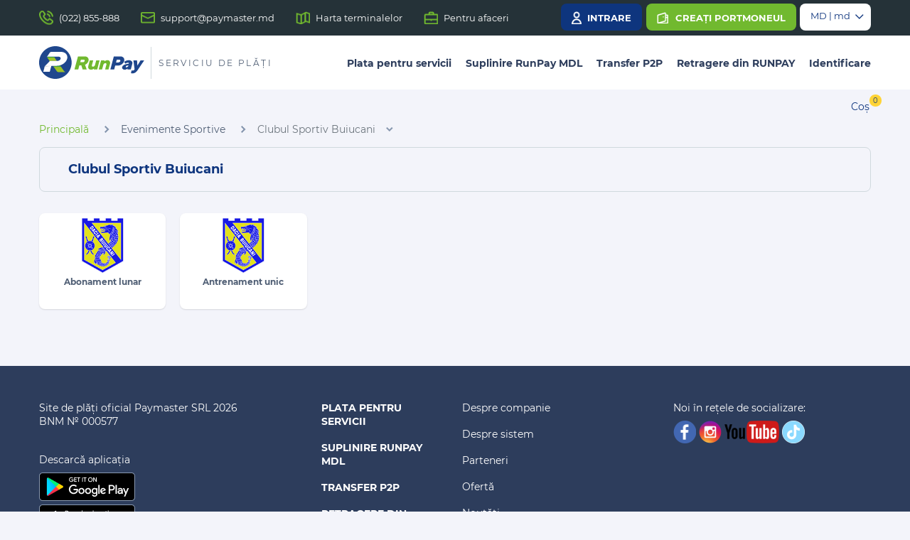

--- FILE ---
content_type: text/html;charset=utf-8
request_url: https://my.runpay.md/operator?id=816
body_size: 5767
content:








<!DOCTYPE html>
<html lang="md">
<head>
    <meta charset="utf-8">
    <meta http-equiv="X-UA-Compatible" content="IE=edge"/>
    <meta name="viewport" content="width=device-width, initial-scale=1, shrink-to-fit=no">
    
    
	    <link rel="apple-touch-icon" sizes="180x180" href="/image/site?image=apple-touch-icon.png&c=908">
	    <link rel="icon" type="image/png" sizes="32x32" href="/image/site?image=favicon-32x32.png&c=908">
	    <link rel="icon" type="image/png" sizes="16x16" href="/image/site?image=favicon-16x16.png&c=908">
	    <link rel="manifest" href="/static/images/my.runpaycom/ico/site.webmanifest">
	    <link rel="mask-icon" href="/image/site?image=safari-pinned-tab.svg&c=908" color="#5bbad5">
	
		<link rel="shortcut icon" href="/image/site?image=favicon.png&c=908">		
	    <meta name="msapplication-TileColor" content="#da532c">
	    <meta name="msapplication-config" content="/static/images/my.runpaycom/ico/browserconfig.xml">

	
	<meta property="og:title" content="RunPay">
	<meta property="og:description" content="">
	<meta property="og:image" content="https://my.runpay.com/image/site?image=logo_ogg.jpeg&amp;c=908">
 	<meta name="theme-color" content="#ffffff">
    <title>RunPay</title>
    
    <script>var globalContextPath="";var u="";</script>
	
	
	
	
	
		
	
	
	<meta name="keywords" content="portmoneu electronic,portofel electronic,portofel electronic carduri,portofel electronic in moldova,portofel electronic moldova,portofel electronic md,portofel electronic monede virtuale,portofel electronic online,portofel electronic pret,portofel electronic webmoney,achitare servicii online,achitare online servicii comunale,achitarea servicii comunale online,achitarea serviciilor online md,achitare servicii comunale online,achitare servicii comunale online md,moldova gaz factura online,achitare factura moldovagaz,plata factura moldovagaz,union fenosa,union fenosa moldova,union fenosa factura online,union fenosa achitare online,runpay chisinau,runpay md,runpay Moldova,myrunpay,runpay terminale,runpay achitare online,runpay harta,paymaster md,paymaster moldova,webmoney moldova,webmoney moldova регистрация,webmoney moldova inregistrare,webmoney moldova вывод,webmoney moldova terminal,webmoney moldova chisinau,terminale webmoney moldova,webmoney orange moldova,webmoney moldova agroindbank,webmoney moldova md,webmoney in moldova,www.webmoney moldova,terminale moldova,terminale moldova agroindbank,terminale qiwi moldova,terminale webmoney moldova,terminale vamale moldova,terminale de plata moldova,terminale de plati moldova,terminale in moldova,terminale de plata qiwi moldova,terminale de plata mmps,terminal de plata chisinau,terminal de plata runpay,terminal de plata nettopro,terminale plata facturi,harta terminale de plata,achitare facturi,achitare facturi online,achitare facturi online moldova,achitare facturi maib,achitare facturi moldindconbank,achitare facturi chisinau,achitarea facturii gaz,achitarea facturilor online moldindconbank,achitarea facturii moldtelecom,achitarea facturii moldtelecom online,achitarea facturii termocom,achita facturi online,achitarea facturilor victoriabank,achitarea facturii moldovagaz,achitarea facturilor telefonice,achitarea facturilor online victoriabank,achitarea facturii online,achitarea facturii avon,achitarea facturilor online maib,achitare factura orange,achitare factura oriflame,achitare factura starnet,victoriabank achitare facturi,plata facturi avon online,1xbet,1xbet moldova contacte,1xbet moldova adresa,1xbet in moldova,moneda electronica,suplinire cont orange,suplinire cont moldcell,suplinire cont unite,suplinire cont 999,reincarcare cont unite,reincarcare cont moldcell,reincarcare cont moldtelecom,reincarcare cont moldcell online,reincarcare cont unite online,reincarcarea contului moldcell cartela,incarcare cont moldcell online">
		
	
    <meta name="layout" content="main"/>

    <script src="/static/bundle-my.runpaycomj20221201_head.js" type="text/javascript" ></script>
<link href="/static/bundle-my.runpaycomj20221201_head.css" type="text/css" rel="stylesheet" media="screen, projection" />
<link href="/static/bundle-my.runpaycom20251202_head.css" type="text/css" rel="stylesheet" media="screen, projection" />







    <script>
	    var dx = new Date();
	    dx.setTime(dx.getTime() + (365*24*60*60*1000));
    	document.cookie="lastlang=md;expires="+dx.toUTCString()+";path=/";
    	
    		document.cookie="lastcountry=md;expires="+dx.toUTCString()+";path=/";
    	
    </script>
    


<!-- Google Tag Manager -->
<script>(function(w,d,s,l,i){w[l]=w[l]||[];w[l].push({'gtm.start':
new Date().getTime(),event:'gtm.js'});var f=d.getElementsByTagName(s)[0],
j=d.createElement(s),dl=l!='dataLayer'?'&l='+l:'';j.async=true;j.src=
'https://www.googletagmanager.com/gtm.js?id='+i+dl;f.parentNode.insertBefore(j,f);
})(window,document,'script','dataLayer','GTM-P52VPKHP');</script>
<!-- End Google Tag Manager -->
    



</head>
<body style="opacity: 0;" class="">
	<div id="body"> 
		


<!-- Google Tag Manager (noscript) -->
<noscript><iframe src="https://www.googletagmanager.com/ns.html?id=GTM-P52VPKHP"
height="0" width="0" style="display:none;visibility:hidden"></iframe></noscript>
<!-- End Google Tag Manager (noscript) -->
		


	







<div class="top-panel clearfix">
    <div class="container">
        



<div class="logo">
	<a href="/"><img src="/image/site?image=logo.svg&c=908" alt="" title=""/></a>
	
</div>

        
        
        
        
        <ul class="nav left-menu">
        	
            	<li><a href="tel:(022) 855-888" class="phone">(022) 855-888</a></li>
            
            
            	<li><a href="mailto:support@paymaster.md" class="mail">support@paymaster.md</a></li>
            
            
            	<li><a href="/maps" class="map">Harta terminalelor</a></li>
            
			
            	<li><a href="https://runpay.md/ro/business-service-providers" target="_blank" class="case">Pentru afaceri</a></li>
	    	
        </ul>
        <a href="#" class="show-mobile-menu"></a>
        <div class="nav right-menu">
        	<div class="links d-lg-block">
        		
        			 
        			<button class="btn btn-info login-link" onclick="$('#modal').attr('data', '/profile/loginForm');$('#modal').modal('show');"><span>Intrare</span></button>
        			
                	<button href="#" class="btn btn-success create-link" onclick="$('#modal').attr('data', '/profile/registerView');$('#modal').modal('show');"><span>Creați portmoneul</span></button>
                
        	</div>
        	


		<div class="select-city">
			
				<div class="current-val">
					<span>MD | md</span>
					<i class="car"></i>
				</div>
			
			
			
            <div class="down">
                <form>
                	
                    <label>Alege țara</label>
                    <select class="nice-select country">
                    	
                    		
                    		
								<option selected value="md">Moldova</option>
							
						
                    		
                    		
								<option value="tn">Tunisia</option>
							
						
                    </select>
                    
					
                    <label>Alege limba</label>
                    <select class="nice-select lang">
	                    
							<option selected value="md">Română</option>
						
							<option value="ru">Русский</option>
						
                    </select>
					
                </form>
            </div>
			
        </div>
        </div>
    </div>
    <div class="m-menu">
        <div class="mobile-only">
            <div class="lk_div">
            	


		<div class="select-city">
			
				<div class="current-val">
					<span>MD | md</span>
					<i class="car"></i>
				</div>
			
			
			
            <div class="down">
                <form>
                	
                    <label>Alege țara</label>
                    <select class="nice-select country">
                    	
                    		
                    		
								<option selected value="md">Moldova</option>
							
						
                    		
                    		
								<option value="tn">Tunisia</option>
							
						
                    </select>
                    
					
                    <label>Alege limba</label>
                    <select class="nice-select lang">
	                    
							<option selected value="md">Română</option>
						
							<option value="ru">Русский</option>
						
                    </select>
					
                </form>
            </div>
			
        </div>
            </div>
            
                <div class="links">
                	 
	        		<button class="btn btn-info login-link" onclick="$('#modal').attr('data', '/profile/loginForm');$('#modal').modal('show');$('.show-mobile-menu.open').trigger('click');"><span>Intrare</span></button>
	        		
	                <button href="#" class="btn btn-success create-link" onclick="$('#modal').attr('data', '/profile/registerView');$('#modal').modal('show');$('.show-mobile-menu.open').trigger('click');"><span>Creați portmoneul</span></button>
	        	</div>
			
            <div id="nav-m-menu"></div>
        </div>
    </div>
</div>

<script>
$(document).ready(function() {
	$(".country").change(function(){
		
			if($(this).val().startsWith("http"))
			{
				var id = "";
				
					id = ($(this).val().includes("?")?"&":"?")+"id=816";
				
				window.location.replace($(this).val()+id);
			}
			else
				window.location.replace("?country="+$(this).val()+"&id=816");
		
	});
	$(".lang").change(function(){
		
			window.location.replace("?lang="+$(this).val()+"&id=816");
		
	});
});
</script>

<script>
$(document).ready(function () {

    $('.select-city .current-val:not(.one)').click(function () {
        $(this).toggleClass('open');
        $(this).next('.down').fadeToggle('fast');
    });
    if ($('select.nice-select').length > 0) {
        $('select.nice-select').niceSelect();
    }
});
</script>
<div id="page">
    
	









<header>
    <div class="container">
        <div class="row">
            <div class="col-8 col-sm-2 col-xl-4">
            	



<div class="logo">
	<a href="/"><img src="/image/site?image=logo.svg&c=908" alt="" title=""/></a>
	
		
			<span class="logo-text">Serviciu de plăți</span>
		
	
</div>

            </div>
            <div class="col-4 col-sm-10 col-xl-8">
                <div class="main-menu">
					<div class="container">
						









<ul class="nav">
	
		
		
		
		
			
			
		
		
			
			
		
		<li class="">
			<a href="/">Plata pentru servicii</a>
		</li>
		
			
		
	
		
		
		
		
			
			
		
		
		<li class="">
			<a href="/operators?id=546">Suplinire RunPay MDL</a>
		</li>
		
			
		
	
		
		
		
		
			
			
		
		
		<li class=" operator">
			<a href="/operator?id=1276">Transfer P2P</a>
		</li>
		
			
		
	
		
		
		
		
			
			
		
		
		<li class="">
			<a href="/operators?id=547">Retragere din RUNPAY</a>
		</li>
		
			
		
	
		
		
		
		
			
			
		
		
		<li class=" operator">
			<a href="/operator?id=1199">Identificare</a>
		</li>
		
			
		
	
		
</ul>

					</div>
				</div>
            </div>
        </div>
    </div>
</header>
<div class="m-menu-fade"></div>
<div class="right-m-menu-fade"></div>





<div class="d-lg-block menu-main-2">
	<div class="container">
    	<nav>
			
				<a href="/operator/basket">Coș<span id='basket'><sup>0</sup></span></a>
			
		</nav>
        
    </div>
</div>


<div class="modal fade" id="modal" data="" data-backdrop="static" data-keyboard="false" tabindex="-1" role="dialog" aria-labelledby="staticBackdropLabel" aria-hidden="true">
    <div class="modal-dialog modal-dialog-centered">
        <div id="modal-content" class="modal-content">
		</div>
	</div>
</div>

<script>
$(document).ready(function(){

	$('#modal').on('shown.bs.modal', function () {
		let url=$(this).attr('data');
		if(!url){$(this).find("input.focus").focus();return;}
		$(this).attr('data', '');
		$("#modal #modal-content").html('<div class="modal-header"></div><div class="modal-body"></div>');
		spin("#modal");
		doit("modal #modal-content",url,null, null, function(){spindone("#modal");$("#modal #modal-content").find("input.focus").focus();});
	})
	
	$('#modal').on('hidden.bs.modal', function () {$("#modal .modal-content").html("");});
});
</script>


    <div id="content-wrap">
        <div class="container">
            <div class="page">
                



 


<nav>
	<ol class="breadcrumb">
	
	
		
		<li class="breadcrumb-item ">
		
				
					<a href='/'  >Principală</a>
				
		
		</li>
	
		
		<li class="breadcrumb-item ">
		
				
					<a href='/operators?id=501' >Evenimente Sportive</a>
				
		
		</li>
	
		
			
		
		<li class="breadcrumb-item active">
		
				
					<a href='/operators?id=816' >Clubul Sportiv Buiucani</a>
				
		
		</li>
	
	</ol> 
</nav>
                <h1 class="page-title">
                
                    Clubul Sportiv Buiucani
                
             </h1>
    <div class="row top-service-grid">
    		
            
                <div class="col-6 col-md-3 col-xl-2">
                    <div class="top-service-grid-item">
                        <div class="image"><img src="/image/index?image=5633_Buiucani_lk.png&c=686" alt="" title=""></div>
                        <div class="title">Abonament lunar</div>
                        
                        
			            	<a href="/operator?id=1034"></a>
			            
                    </div>
                </div>
            
                <div class="col-6 col-md-3 col-xl-2">
                    <div class="top-service-grid-item">
                        <div class="image"><img src="/image/index?image=5634_Buiucani_lk.png&c=686" alt="" title=""></div>
                        <div class="title">Antrenament unic</div>
                        
                        
			            	<a href="/operator?id=1035"></a>
			            
                    </div>
                </div>
            
        </div>
    </div>
</div>







<footer>
    <div class="container">
        <div class="row">
            <div class="col-12 col-lg-3 col-sm-6 col-xl-4">
            	
            	
            	
            		
            		
            	
            	
                <div class="bottom-copy">Site de plăți oficial Paymaster SRL 2026<br/>BNM № 000577</div>
                <div class="card-block">
                    
					
					
					
                </div>
                
                
				
				
                
                <div class="app-block">
                    <div class="app-block-title">Descarсă aplicația</div>
                    <div class="app-block-link">
						
						
							<div><a href="https://play.google.com/store/apps/details?id=com.runpay.emoney&pcampaignid=MKT-Other-global-all-co-prtnr-py-PartBadge-Mar2515-1" target="_blank"><img src="/static/images/my.runpaycom/stores/googleplay/en.png" alt="" title=""></a></div>
						
						
							<div><a href="https://apps.apple.com/ro/app/runpay/id1531837756" target="_blank"><img src="/static/images/my.runpaycom/stores/appstore/en.png" alt="" title=""/></a></div>
						
						                    
                    </div>
                </div>
                
            </div>
            
            
            
   			
			
				
			
			
			
			
				
			
			
				
			
			
				
			
					   	
            <div class="col-12 col-lg-3 col-sm-6  col-xl-2">
            	









<ul class="nav bottom-menu d-none d-sm-block">
	
		
		
		
		
			
			
		
		
			
			
		
		<li class="">
			<a href="/">Plata pentru servicii</a>
		</li>
		
			
		
	
		
		
		
		
			
			
		
		
		<li class="">
			<a href="/operators?id=546">Suplinire RunPay MDL</a>
		</li>
		
			
		
	
		
		
		
		
			
			
		
		
		<li class=" operator">
			<a href="/operator?id=1276">Transfer P2P</a>
		</li>
		
			
		
	
		
		
		
		
			
			
		
		
		<li class="">
			<a href="/operators?id=547">Retragere din RUNPAY</a>
		</li>
		
			
		
	
		
		
		
		
			
			
		
		
		<li class=" operator">
			<a href="/operator?id=1199">Identificare</a>
		</li>
		
			
		
	
		
</ul>

            	
                <div class="social-block  d-lg-none d-xl-none">
                    <div class="social-block-title">Noi în rețele de socializare:</div>
                    <div class="social-block-link"><a target="_blank" href="https://www.facebook.com/RunPayMDL"><img src="/static/images/my.runpaycom/fb.png" alt="" title=""/></a><a target="_blank" href="https://www.instagram.com/runpay"><img src="/static/images/my.runpaycom/in.png" alt="" title=""/></a><a target="_blank" href="https://www.youtube.com/channel/UCVXgKyC6rl80pUoZeHtDC7g" class="youtube"><img src="/static/images/my.runpaycom/yt.png" alt="" title=""/></a><a target="_blank" href="https://www.tiktok.com/@runpay_md?lang=ru-RU"><img src="/static/images/my.runpaycom/tt.png" alt="" title=""/></a></div>
                </div>
                
            </div>
            <div class="col-12 col-md-3   d-none d-lg-block">
                <ul class="nav  bottom-service-menu">
					<li><a href="/about">Despre companie</a></li>
					
						<li><a href="/abouts">Despre sistem</a></li>
					
					
					
					
					
					
					
				    	<li><a href="https://runpay.md/ro/business-service-providers" target="_blank">Parteneri</a></li>
				    
				    
				    
			    	<li><a href="/rules">Ofertă</a></li>
			    	
			    	
			    		<li><a href="/news">Noutăți</a></li>
			    	
			    	
		    		<li><a href="/tariffs" >Tarife</a></li>
		    		
					
		    		<li><a href="/limits" >Limite</a></li>
					
			    	<li><a href="/contacts">Contacte</a></li>
			    	
                    	<li><a href="/privacy">Politica de  confidențialitate</a></li>
                    
                    <li><a href="/cookies">Politica coockies</a></li>
                    
						<li><a href="/help">Ajutor</a></li>
	    			
                </ul>
            </div>
            <div class="col-12 col-md-3 d-none d-lg-block">
                
				
                <div class="social-block">
                    <div class="social-block-title">Noi în rețele de socializare:</div>
                    <div class="social-block-link"><a target="_blank" href="https://www.facebook.com/RunPayMDL"><img src="/static/images/my.runpaycom/fb.png" alt="" title=""/></a><a target="_blank" href="https://www.instagram.com/runpay"><img src="/static/images/my.runpaycom/in.png" alt="" title=""/></a><a target="_blank" href="https://www.youtube.com/channel/UCVXgKyC6rl80pUoZeHtDC7g" class="youtube"><img src="/static/images/my.runpaycom/yt.png" alt="" title=""/></a><a target="_blank" href="https://www.tiktok.com/@runpay_md?lang=ru-RU"><img src="/static/images/my.runpaycom/tt.png" alt="" title=""/></a></div>
                </div>
                
            </div>
        </div>
    </div>
</footer>
<div class="modal fade" id="messageModal" data-backdrop="static" data-keyboard="false" tabindex="-1" role="dialog" aria-labelledby="staticBackdropLabel" aria-hidden="true">
    <div class="modal-dialog modal-dialog-centered">
        <div class="modal-content">
            <div class="modal-header">
                <h5 class="modal-title" id="staticBackdropLabel"><div id="message"></div></h5>
                <button type="button" class="close" data-dismiss="modal" aria-label="Close"></button>
            </div>
            <div class="modal-footer">
            	<div class="row">
            		<div class="col-12 col-sm-6"></div>
            		<div class="col-12 col-sm-6">
            			<button class="btn btn-right btn-cancel" data-dismiss="modal">A inchide</button>
            		</div>
            	</div>
            </div>
        </div>
    </div>
</div>

<div class="hidden" id="confirm_data"></div>

	    
	</div>
	<script src="/static/bundle-my.runpaycomj20221201_defer.js" type="text/javascript" ></script>








<script src="/static/bundle-my.runpaycom20251202_defer.js" type="text/javascript" ></script>









<script src="/static/js/my.runpaycom/air/i18n/datepicker.ro.js" type="text/javascript" ></script>

	</body>
</html>


--- FILE ---
content_type: text/css
request_url: https://my.runpay.md/static/bundle-my.runpaycom20251202_head.css
body_size: 335942
content:
@charset "UTF-8";
/*! jQuery UI - v1.13.2 - 2022-08-22
* http://jqueryui.com
* Includes: core.css, slider.css, theme.css
* To view and modify this theme, visit http://jqueryui.com/themeroller/?scope=&folderName=base&cornerRadiusShadow=8px&offsetLeftShadow=0px&offsetTopShadow=0px&thicknessShadow=5px&opacityShadow=30&bgImgOpacityShadow=0&bgTextureShadow=flat&bgColorShadow=666666&opacityOverlay=30&bgImgOpacityOverlay=0&bgTextureOverlay=flat&bgColorOverlay=aaaaaa&iconColorError=cc0000&fcError=5f3f3f&borderColorError=f1a899&bgTextureError=flat&bgColorError=fddfdf&iconColorHighlight=777620&fcHighlight=777620&borderColorHighlight=dad55e&bgTextureHighlight=flat&bgColorHighlight=fffa90&iconColorActive=ffffff&fcActive=ffffff&borderColorActive=003eff&bgTextureActive=flat&bgColorActive=007fff&iconColorHover=555555&fcHover=2b2b2b&borderColorHover=cccccc&bgTextureHover=flat&bgColorHover=ededed&iconColorDefault=777777&fcDefault=454545&borderColorDefault=c5c5c5&bgTextureDefault=flat&bgColorDefault=f6f6f6&iconColorContent=444444&fcContent=333333&borderColorContent=dddddd&bgTextureContent=flat&bgColorContent=ffffff&iconColorHeader=444444&fcHeader=333333&borderColorHeader=dddddd&bgTextureHeader=flat&bgColorHeader=e9e9e9&cornerRadius=3px&fwDefault=normal&fsDefault=1em&ffDefault=Arial%2CHelvetica%2Csans-serif
* Copyright jQuery Foundation and other contributors; Licensed MIT */

.ui-helper-hidden{display:none}.ui-helper-hidden-accessible{border:0;clip:rect(0 0 0 0);height:1px;margin:-1px;overflow:hidden;padding:0;position:absolute;width:1px}.ui-helper-reset{margin:0;padding:0;border:0;outline:0;line-height:1.3;text-decoration:none;font-size:100%;list-style:none}.ui-helper-clearfix:before,.ui-helper-clearfix:after{content:"";display:table;border-collapse:collapse}.ui-helper-clearfix:after{clear:both}.ui-helper-zfix{width:100%;height:100%;top:0;left:0;position:absolute;opacity:0;-ms-filter:"alpha(opacity=0)"}.ui-front{z-index:100}.ui-state-disabled{cursor:default!important;pointer-events:none}.ui-icon{display:inline-block;vertical-align:middle;margin-top:-.25em;position:relative;text-indent:-99999px;overflow:hidden;background-repeat:no-repeat}.ui-widget-icon-block{left:50%;margin-left:-8px;display:block}.ui-widget-overlay{position:fixed;top:0;left:0;width:100%;height:100%}.ui-slider{position:relative;text-align:left}.ui-slider .ui-slider-handle{position:absolute;z-index:2;width:1.2em;height:1.2em;cursor:pointer;-ms-touch-action:none;touch-action:none}.ui-slider .ui-slider-range{position:absolute;z-index:1;font-size:.7em;display:block;border:0;background-position:0 0}.ui-slider.ui-state-disabled .ui-slider-handle,.ui-slider.ui-state-disabled .ui-slider-range{filter:inherit}.ui-slider-horizontal{height:.8em}.ui-slider-horizontal .ui-slider-handle{top:-.3em;margin-left:-.6em}.ui-slider-horizontal .ui-slider-range{top:0;height:100%}.ui-slider-horizontal .ui-slider-range-min{left:0}.ui-slider-horizontal .ui-slider-range-max{right:0}.ui-slider-vertical{width:.8em;height:100px}.ui-slider-vertical .ui-slider-handle{left:-.3em;margin-left:0;margin-bottom:-.6em}.ui-slider-vertical .ui-slider-range{left:0;width:100%}.ui-slider-vertical .ui-slider-range-min{bottom:0}.ui-slider-vertical .ui-slider-range-max{top:0}.ui-widget{font-family:Arial,Helvetica,sans-serif;font-size:1em}.ui-widget .ui-widget{font-size:1em}.ui-widget input,.ui-widget select,.ui-widget textarea,.ui-widget button{font-family:Arial,Helvetica,sans-serif;font-size:1em}.ui-widget.ui-widget-content{border:1px solid #c5c5c5}.ui-widget-content{border:1px solid #ddd;background:#fff;color:#333}.ui-widget-content a{color:#333}.ui-widget-header{border:1px solid #ddd;background:#e9e9e9;color:#333;font-weight:bold}.ui-widget-header a{color:#333}.ui-state-default,.ui-widget-content .ui-state-default,.ui-widget-header .ui-state-default,.ui-button,html .ui-button.ui-state-disabled:hover,html .ui-button.ui-state-disabled:active{border:1px solid #c5c5c5;background:#f6f6f6;font-weight:normal;color:#454545}.ui-state-default a,.ui-state-default a:link,.ui-state-default a:visited,a.ui-button,a:link.ui-button,a:visited.ui-button,.ui-button{color:#454545;text-decoration:none}.ui-state-hover,.ui-widget-content .ui-state-hover,.ui-widget-header .ui-state-hover,.ui-state-focus,.ui-widget-content .ui-state-focus,.ui-widget-header .ui-state-focus,.ui-button:hover,.ui-button:focus{border:1px solid #ccc;background:#ededed;font-weight:normal;color:#2b2b2b}.ui-state-hover a,.ui-state-hover a:hover,.ui-state-hover a:link,.ui-state-hover a:visited,.ui-state-focus a,.ui-state-focus a:hover,.ui-state-focus a:link,.ui-state-focus a:visited,a.ui-button:hover,a.ui-button:focus{color:#2b2b2b;text-decoration:none}.ui-visual-focus{box-shadow:0 0 3px 1px rgb(94,158,214)}.ui-state-active,.ui-widget-content .ui-state-active,.ui-widget-header .ui-state-active,a.ui-button:active,.ui-button:active,.ui-button.ui-state-active:hover{border:1px solid #003eff;background:#007fff;font-weight:normal;color:#fff}.ui-icon-background,.ui-state-active .ui-icon-background{border:#003eff;background-color:#fff}.ui-state-active a,.ui-state-active a:link,.ui-state-active a:visited{color:#fff;text-decoration:none}.ui-state-highlight,.ui-widget-content .ui-state-highlight,.ui-widget-header .ui-state-highlight{border:1px solid #dad55e;background:#fffa90;color:#777620}.ui-state-checked{border:1px solid #dad55e;background:#fffa90}.ui-state-highlight a,.ui-widget-content .ui-state-highlight a,.ui-widget-header .ui-state-highlight a{color:#777620}.ui-state-error,.ui-widget-content .ui-state-error,.ui-widget-header .ui-state-error{border:1px solid #f1a899;background:#fddfdf;color:#5f3f3f}.ui-state-error a,.ui-widget-content .ui-state-error a,.ui-widget-header .ui-state-error a{color:#5f3f3f}.ui-state-error-text,.ui-widget-content .ui-state-error-text,.ui-widget-header .ui-state-error-text{color:#5f3f3f}.ui-priority-primary,.ui-widget-content .ui-priority-primary,.ui-widget-header .ui-priority-primary{font-weight:bold}.ui-priority-secondary,.ui-widget-content .ui-priority-secondary,.ui-widget-header .ui-priority-secondary{opacity:.7;-ms-filter:"alpha(opacity=70)";font-weight:normal}.ui-state-disabled,.ui-widget-content .ui-state-disabled,.ui-widget-header .ui-state-disabled{opacity:.35;-ms-filter:"alpha(opacity=35)";background-image:none}.ui-state-disabled .ui-icon{-ms-filter:"alpha(opacity=35)"}.ui-icon{width:16px;height:16px}.ui-icon,.ui-widget-content .ui-icon{background-image:url("css/my.runpaycom/images/ui-icons_444444_256x240.png")}.ui-widget-header .ui-icon{background-image:url("css/my.runpaycom/images/ui-icons_444444_256x240.png")}.ui-state-hover .ui-icon,.ui-state-focus .ui-icon,.ui-button:hover .ui-icon,.ui-button:focus .ui-icon{background-image:url("css/my.runpaycom/images/ui-icons_555555_256x240.png")}.ui-state-active .ui-icon,.ui-button:active .ui-icon{background-image:url("css/my.runpaycom/images/ui-icons_ffffff_256x240.png")}.ui-state-highlight .ui-icon,.ui-button .ui-state-highlight.ui-icon{background-image:url("css/my.runpaycom/images/ui-icons_777620_256x240.png")}.ui-state-error .ui-icon,.ui-state-error-text .ui-icon{background-image:url("css/my.runpaycom/images/ui-icons_cc0000_256x240.png")}.ui-button .ui-icon{background-image:url("css/my.runpaycom/images/ui-icons_777777_256x240.png")}.ui-icon-blank.ui-icon-blank.ui-icon-blank{background-image:none}.ui-icon-caret-1-n{background-position:0 0}.ui-icon-caret-1-ne{background-position:-16px 0}.ui-icon-caret-1-e{background-position:-32px 0}.ui-icon-caret-1-se{background-position:-48px 0}.ui-icon-caret-1-s{background-position:-65px 0}.ui-icon-caret-1-sw{background-position:-80px 0}.ui-icon-caret-1-w{background-position:-96px 0}.ui-icon-caret-1-nw{background-position:-112px 0}.ui-icon-caret-2-n-s{background-position:-128px 0}.ui-icon-caret-2-e-w{background-position:-144px 0}.ui-icon-triangle-1-n{background-position:0 -16px}.ui-icon-triangle-1-ne{background-position:-16px -16px}.ui-icon-triangle-1-e{background-position:-32px -16px}.ui-icon-triangle-1-se{background-position:-48px -16px}.ui-icon-triangle-1-s{background-position:-65px -16px}.ui-icon-triangle-1-sw{background-position:-80px -16px}.ui-icon-triangle-1-w{background-position:-96px -16px}.ui-icon-triangle-1-nw{background-position:-112px -16px}.ui-icon-triangle-2-n-s{background-position:-128px -16px}.ui-icon-triangle-2-e-w{background-position:-144px -16px}.ui-icon-arrow-1-n{background-position:0 -32px}.ui-icon-arrow-1-ne{background-position:-16px -32px}.ui-icon-arrow-1-e{background-position:-32px -32px}.ui-icon-arrow-1-se{background-position:-48px -32px}.ui-icon-arrow-1-s{background-position:-65px -32px}.ui-icon-arrow-1-sw{background-position:-80px -32px}.ui-icon-arrow-1-w{background-position:-96px -32px}.ui-icon-arrow-1-nw{background-position:-112px -32px}.ui-icon-arrow-2-n-s{background-position:-128px -32px}.ui-icon-arrow-2-ne-sw{background-position:-144px -32px}.ui-icon-arrow-2-e-w{background-position:-160px -32px}.ui-icon-arrow-2-se-nw{background-position:-176px -32px}.ui-icon-arrowstop-1-n{background-position:-192px -32px}.ui-icon-arrowstop-1-e{background-position:-208px -32px}.ui-icon-arrowstop-1-s{background-position:-224px -32px}.ui-icon-arrowstop-1-w{background-position:-240px -32px}.ui-icon-arrowthick-1-n{background-position:1px -48px}.ui-icon-arrowthick-1-ne{background-position:-16px -48px}.ui-icon-arrowthick-1-e{background-position:-32px -48px}.ui-icon-arrowthick-1-se{background-position:-48px -48px}.ui-icon-arrowthick-1-s{background-position:-64px -48px}.ui-icon-arrowthick-1-sw{background-position:-80px -48px}.ui-icon-arrowthick-1-w{background-position:-96px -48px}.ui-icon-arrowthick-1-nw{background-position:-112px -48px}.ui-icon-arrowthick-2-n-s{background-position:-128px -48px}.ui-icon-arrowthick-2-ne-sw{background-position:-144px -48px}.ui-icon-arrowthick-2-e-w{background-position:-160px -48px}.ui-icon-arrowthick-2-se-nw{background-position:-176px -48px}.ui-icon-arrowthickstop-1-n{background-position:-192px -48px}.ui-icon-arrowthickstop-1-e{background-position:-208px -48px}.ui-icon-arrowthickstop-1-s{background-position:-224px -48px}.ui-icon-arrowthickstop-1-w{background-position:-240px -48px}.ui-icon-arrowreturnthick-1-w{background-position:0 -64px}.ui-icon-arrowreturnthick-1-n{background-position:-16px -64px}.ui-icon-arrowreturnthick-1-e{background-position:-32px -64px}.ui-icon-arrowreturnthick-1-s{background-position:-48px -64px}.ui-icon-arrowreturn-1-w{background-position:-64px -64px}.ui-icon-arrowreturn-1-n{background-position:-80px -64px}.ui-icon-arrowreturn-1-e{background-position:-96px -64px}.ui-icon-arrowreturn-1-s{background-position:-112px -64px}.ui-icon-arrowrefresh-1-w{background-position:-128px -64px}.ui-icon-arrowrefresh-1-n{background-position:-144px -64px}.ui-icon-arrowrefresh-1-e{background-position:-160px -64px}.ui-icon-arrowrefresh-1-s{background-position:-176px -64px}.ui-icon-arrow-4{background-position:0 -80px}.ui-icon-arrow-4-diag{background-position:-16px -80px}.ui-icon-extlink{background-position:-32px -80px}.ui-icon-newwin{background-position:-48px -80px}.ui-icon-refresh{background-position:-64px -80px}.ui-icon-shuffle{background-position:-80px -80px}.ui-icon-transfer-e-w{background-position:-96px -80px}.ui-icon-transferthick-e-w{background-position:-112px -80px}.ui-icon-folder-collapsed{background-position:0 -96px}.ui-icon-folder-open{background-position:-16px -96px}.ui-icon-document{background-position:-32px -96px}.ui-icon-document-b{background-position:-48px -96px}.ui-icon-note{background-position:-64px -96px}.ui-icon-mail-closed{background-position:-80px -96px}.ui-icon-mail-open{background-position:-96px -96px}.ui-icon-suitcase{background-position:-112px -96px}.ui-icon-comment{background-position:-128px -96px}.ui-icon-person{background-position:-144px -96px}.ui-icon-print{background-position:-160px -96px}.ui-icon-trash{background-position:-176px -96px}.ui-icon-locked{background-position:-192px -96px}.ui-icon-unlocked{background-position:-208px -96px}.ui-icon-bookmark{background-position:-224px -96px}.ui-icon-tag{background-position:-240px -96px}.ui-icon-home{background-position:0 -112px}.ui-icon-flag{background-position:-16px -112px}.ui-icon-calendar{background-position:-32px -112px}.ui-icon-cart{background-position:-48px -112px}.ui-icon-pencil{background-position:-64px -112px}.ui-icon-clock{background-position:-80px -112px}.ui-icon-disk{background-position:-96px -112px}.ui-icon-calculator{background-position:-112px -112px}.ui-icon-zoomin{background-position:-128px -112px}.ui-icon-zoomout{background-position:-144px -112px}.ui-icon-search{background-position:-160px -112px}.ui-icon-wrench{background-position:-176px -112px}.ui-icon-gear{background-position:-192px -112px}.ui-icon-heart{background-position:-208px -112px}.ui-icon-star{background-position:-224px -112px}.ui-icon-link{background-position:-240px -112px}.ui-icon-cancel{background-position:0 -128px}.ui-icon-plus{background-position:-16px -128px}.ui-icon-plusthick{background-position:-32px -128px}.ui-icon-minus{background-position:-48px -128px}.ui-icon-minusthick{background-position:-64px -128px}.ui-icon-close{background-position:-80px -128px}.ui-icon-closethick{background-position:-96px -128px}.ui-icon-key{background-position:-112px -128px}.ui-icon-lightbulb{background-position:-128px -128px}.ui-icon-scissors{background-position:-144px -128px}.ui-icon-clipboard{background-position:-160px -128px}.ui-icon-copy{background-position:-176px -128px}.ui-icon-contact{background-position:-192px -128px}.ui-icon-image{background-position:-208px -128px}.ui-icon-video{background-position:-224px -128px}.ui-icon-script{background-position:-240px -128px}.ui-icon-alert{background-position:0 -144px}.ui-icon-info{background-position:-16px -144px}.ui-icon-notice{background-position:-32px -144px}.ui-icon-help{background-position:-48px -144px}.ui-icon-check{background-position:-64px -144px}.ui-icon-bullet{background-position:-80px -144px}.ui-icon-radio-on{background-position:-96px -144px}.ui-icon-radio-off{background-position:-112px -144px}.ui-icon-pin-w{background-position:-128px -144px}.ui-icon-pin-s{background-position:-144px -144px}.ui-icon-play{background-position:0 -160px}.ui-icon-pause{background-position:-16px -160px}.ui-icon-seek-next{background-position:-32px -160px}.ui-icon-seek-prev{background-position:-48px -160px}.ui-icon-seek-end{background-position:-64px -160px}.ui-icon-seek-start{background-position:-80px -160px}.ui-icon-seek-first{background-position:-80px -160px}.ui-icon-stop{background-position:-96px -160px}.ui-icon-eject{background-position:-112px -160px}.ui-icon-volume-off{background-position:-128px -160px}.ui-icon-volume-on{background-position:-144px -160px}.ui-icon-power{background-position:0 -176px}.ui-icon-signal-diag{background-position:-16px -176px}.ui-icon-signal{background-position:-32px -176px}.ui-icon-battery-0{background-position:-48px -176px}.ui-icon-battery-1{background-position:-64px -176px}.ui-icon-battery-2{background-position:-80px -176px}.ui-icon-battery-3{background-position:-96px -176px}.ui-icon-circle-plus{background-position:0 -192px}.ui-icon-circle-minus{background-position:-16px -192px}.ui-icon-circle-close{background-position:-32px -192px}.ui-icon-circle-triangle-e{background-position:-48px -192px}.ui-icon-circle-triangle-s{background-position:-64px -192px}.ui-icon-circle-triangle-w{background-position:-80px -192px}.ui-icon-circle-triangle-n{background-position:-96px -192px}.ui-icon-circle-arrow-e{background-position:-112px -192px}.ui-icon-circle-arrow-s{background-position:-128px -192px}.ui-icon-circle-arrow-w{background-position:-144px -192px}.ui-icon-circle-arrow-n{background-position:-160px -192px}.ui-icon-circle-zoomin{background-position:-176px -192px}.ui-icon-circle-zoomout{background-position:-192px -192px}.ui-icon-circle-check{background-position:-208px -192px}.ui-icon-circlesmall-plus{background-position:0 -208px}.ui-icon-circlesmall-minus{background-position:-16px -208px}.ui-icon-circlesmall-close{background-position:-32px -208px}.ui-icon-squaresmall-plus{background-position:-48px -208px}.ui-icon-squaresmall-minus{background-position:-64px -208px}.ui-icon-squaresmall-close{background-position:-80px -208px}.ui-icon-grip-dotted-vertical{background-position:0 -224px}.ui-icon-grip-dotted-horizontal{background-position:-16px -224px}.ui-icon-grip-solid-vertical{background-position:-32px -224px}.ui-icon-grip-solid-horizontal{background-position:-48px -224px}.ui-icon-gripsmall-diagonal-se{background-position:-64px -224px}.ui-icon-grip-diagonal-se{background-position:-80px -224px}.ui-corner-all,.ui-corner-top,.ui-corner-left,.ui-corner-tl{border-top-left-radius:3px}.ui-corner-all,.ui-corner-top,.ui-corner-right,.ui-corner-tr{border-top-right-radius:3px}.ui-corner-all,.ui-corner-bottom,.ui-corner-left,.ui-corner-bl{border-bottom-left-radius:3px}.ui-corner-all,.ui-corner-bottom,.ui-corner-right,.ui-corner-br{border-bottom-right-radius:3px}.ui-widget-overlay{background:#aaa;opacity:.3;-ms-filter:Alpha(Opacity=30)}.ui-widget-shadow{-webkit-box-shadow:0 0 5px #666;box-shadow:0 0 5px #666}
/*!
 * Bootstrap v4.6.2 (https://getbootstrap.com/)
 * Copyright 2011-2022 The Bootstrap Authors
 * Copyright 2011-2022 Twitter, Inc.
 * Licensed under MIT (https://github.com/twbs/bootstrap/blob/main/LICENSE)
 */:root{--blue:#007bff;--indigo:#6610f2;--purple:#6f42c1;--pink:#e83e8c;--red:#dc3545;--orange:#fd7e14;--yellow:#ffc107;--green:#28a745;--teal:#20c997;--cyan:#17a2b8;--white:#fff;--gray:#6c757d;--gray-dark:#343a40;--primary:#007bff;--secondary:#6c757d;--success:#28a745;--info:#17a2b8;--warning:#ffc107;--danger:#dc3545;--light:#f8f9fa;--dark:#343a40;--breakpoint-xs:0;--breakpoint-sm:576px;--breakpoint-md:768px;--breakpoint-lg:992px;--breakpoint-xl:1200px;--font-family-sans-serif:-apple-system,BlinkMacSystemFont,"Segoe UI",Roboto,"Helvetica Neue",Arial,"Noto Sans","Liberation Sans",sans-serif,"Apple Color Emoji","Segoe UI Emoji","Segoe UI Symbol","Noto Color Emoji";--font-family-monospace:SFMono-Regular,Menlo,Monaco,Consolas,"Liberation Mono","Courier New",monospace}*,::after,::before{box-sizing:border-box}html{font-family:sans-serif;line-height:1.15;-webkit-text-size-adjust:100%;-webkit-tap-highlight-color:transparent}article,aside,figcaption,figure,footer,header,hgroup,main,nav,section{display:block}body{margin:0;font-family:-apple-system,BlinkMacSystemFont,"Segoe UI",Roboto,"Helvetica Neue",Arial,"Noto Sans","Liberation Sans",sans-serif,"Apple Color Emoji","Segoe UI Emoji","Segoe UI Symbol","Noto Color Emoji";font-size:1rem;font-weight:400;line-height:1.5;color:#212529;text-align:left;background-color:#fff}[tabindex="-1"]:focus:not(:focus-visible){outline:0!important}hr{box-sizing:content-box;height:0;overflow:visible}h1,h2,h3,h4,h5,h6{margin-top:0;margin-bottom:.5rem}p{margin-top:0;margin-bottom:1rem}abbr[data-original-title],abbr[title]{text-decoration:underline;-webkit-text-decoration:underline dotted;text-decoration:underline dotted;cursor:help;border-bottom:0;-webkit-text-decoration-skip-ink:none;text-decoration-skip-ink:none}address{margin-bottom:1rem;font-style:normal;line-height:inherit}dl,ol,ul{margin-top:0;margin-bottom:1rem}ol ol,ol ul,ul ol,ul ul{margin-bottom:0}dt{font-weight:700}dd{margin-bottom:.5rem;margin-left:0}blockquote{margin:0 0 1rem}b,strong{font-weight:bolder}small{font-size:80%}sub,sup{position:relative;font-size:75%;line-height:0;vertical-align:baseline}sub{bottom:-.25em}sup{top:-.5em}a{color:#007bff;text-decoration:none;background-color:transparent}a:hover{color:#0056b3;text-decoration:underline}a:not([href]):not([class]){color:inherit;text-decoration:none}a:not([href]):not([class]):hover{color:inherit;text-decoration:none}code,kbd,pre,samp{font-family:SFMono-Regular,Menlo,Monaco,Consolas,"Liberation Mono","Courier New",monospace;font-size:1em}pre{margin-top:0;margin-bottom:1rem;overflow:auto;-ms-overflow-style:scrollbar}figure{margin:0 0 1rem}img{vertical-align:middle;border-style:none}svg{overflow:hidden;vertical-align:middle}table{border-collapse:collapse}caption{padding-top:.75rem;padding-bottom:.75rem;color:#6c757d;text-align:left;caption-side:bottom}th{text-align:inherit;text-align:-webkit-match-parent}label{display:inline-block;margin-bottom:.5rem}button{border-radius:0}button:focus:not(:focus-visible){outline:0}button,input,optgroup,select,textarea{margin:0;font-family:inherit;font-size:inherit;line-height:inherit}button,input{overflow:visible}button,select{text-transform:none}[role=button]{cursor:pointer}select{word-wrap:normal}[type=button],[type=reset],[type=submit],button{-webkit-appearance:button}[type=button]:not(:disabled),[type=reset]:not(:disabled),[type=submit]:not(:disabled),button:not(:disabled){cursor:pointer}[type=button]::-moz-focus-inner,[type=reset]::-moz-focus-inner,[type=submit]::-moz-focus-inner,button::-moz-focus-inner{padding:0;border-style:none}input[type=checkbox],input[type=radio]{box-sizing:border-box;padding:0}textarea{overflow:auto;resize:vertical}fieldset{min-width:0;padding:0;margin:0;border:0}legend{display:block;width:100%;max-width:100%;padding:0;margin-bottom:.5rem;font-size:1.5rem;line-height:inherit;color:inherit;white-space:normal}progress{vertical-align:baseline}[type=number]::-webkit-inner-spin-button,[type=number]::-webkit-outer-spin-button{height:auto}[type=search]{outline-offset:-2px;-webkit-appearance:none}[type=search]::-webkit-search-decoration{-webkit-appearance:none}::-webkit-file-upload-button{font:inherit;-webkit-appearance:button}output{display:inline-block}summary{display:list-item;cursor:pointer}template{display:none}[hidden]{display:none!important}.h1,.h2,.h3,.h4,.h5,.h6,h1,h2,h3,h4,h5,h6{margin-bottom:.5rem;font-weight:500;line-height:1.2}.h1,h1{font-size:2.5rem}.h2,h2{font-size:2rem}.h3,h3{font-size:1.75rem}.h4,h4{font-size:1.5rem}.h5,h5{font-size:1.25rem}.h6,h6{font-size:1rem}.lead{font-size:1.25rem;font-weight:300}.display-1{font-size:6rem;font-weight:300;line-height:1.2}.display-2{font-size:5.5rem;font-weight:300;line-height:1.2}.display-3{font-size:4.5rem;font-weight:300;line-height:1.2}.display-4{font-size:3.5rem;font-weight:300;line-height:1.2}hr{margin-top:1rem;margin-bottom:1rem;border:0;border-top:1px solid rgba(0,0,0,.1)}.small,small{font-size:.875em;font-weight:400}.mark,mark{padding:.2em;background-color:#fcf8e3}.list-unstyled{padding-left:0;list-style:none}.list-inline{padding-left:0;list-style:none}.list-inline-item{display:inline-block}.list-inline-item:not(:last-child){margin-right:.5rem}.initialism{font-size:90%;text-transform:uppercase}.blockquote{margin-bottom:1rem;font-size:1.25rem}.blockquote-footer{display:block;font-size:.875em;color:#6c757d}.blockquote-footer::before{content:"\2014\00A0"}.img-fluid{max-width:100%;height:auto}.img-thumbnail{padding:.25rem;background-color:#fff;border:1px solid #dee2e6;border-radius:.25rem;max-width:100%;height:auto}.figure{display:inline-block}.figure-img{margin-bottom:.5rem;line-height:1}.figure-caption{font-size:90%;color:#6c757d}code{font-size:87.5%;color:#e83e8c;word-wrap:break-word}a>code{color:inherit}kbd{padding:.2rem .4rem;font-size:87.5%;color:#fff;background-color:#212529;border-radius:.2rem}kbd kbd{padding:0;font-size:100%;font-weight:700}pre{display:block;font-size:87.5%;color:#212529}pre code{font-size:inherit;color:inherit;word-break:normal}.pre-scrollable{max-height:340px;overflow-y:scroll}.container,.container-fluid,.container-lg,.container-md,.container-sm,.container-xl{width:100%;padding-right:15px;padding-left:15px;margin-right:auto;margin-left:auto}@media (min-width:576px){.container,.container-sm{max-width:540px}}@media (min-width:768px){.container,.container-md,.container-sm{max-width:720px}}@media (min-width:992px){.container,.container-lg,.container-md,.container-sm{max-width:960px}}@media (min-width:1200px){.container,.container-lg,.container-md,.container-sm,.container-xl{max-width:1140px}}.row{display:-ms-flexbox;display:flex;-ms-flex-wrap:wrap;flex-wrap:wrap;margin-right:-15px;margin-left:-15px}.no-gutters{margin-right:0;margin-left:0}.no-gutters>.col,.no-gutters>[class*=col-]{padding-right:0;padding-left:0}.col,.col-1,.col-10,.col-11,.col-12,.col-2,.col-3,.col-4,.col-5,.col-6,.col-7,.col-8,.col-9,.col-auto,.col-lg,.col-lg-1,.col-lg-10,.col-lg-11,.col-lg-12,.col-lg-2,.col-lg-3,.col-lg-4,.col-lg-5,.col-lg-6,.col-lg-7,.col-lg-8,.col-lg-9,.col-lg-auto,.col-md,.col-md-1,.col-md-10,.col-md-11,.col-md-12,.col-md-2,.col-md-3,.col-md-4,.col-md-5,.col-md-6,.col-md-7,.col-md-8,.col-md-9,.col-md-auto,.col-sm,.col-sm-1,.col-sm-10,.col-sm-11,.col-sm-12,.col-sm-2,.col-sm-3,.col-sm-4,.col-sm-5,.col-sm-6,.col-sm-7,.col-sm-8,.col-sm-9,.col-sm-auto,.col-xl,.col-xl-1,.col-xl-10,.col-xl-11,.col-xl-12,.col-xl-2,.col-xl-3,.col-xl-4,.col-xl-5,.col-xl-6,.col-xl-7,.col-xl-8,.col-xl-9,.col-xl-auto{position:relative;width:100%;padding-right:15px;padding-left:15px}.col{-ms-flex-preferred-size:0;flex-basis:0;-ms-flex-positive:1;flex-grow:1;max-width:100%}.row-cols-1>*{-ms-flex:0 0 100%;flex:0 0 100%;max-width:100%}.row-cols-2>*{-ms-flex:0 0 50%;flex:0 0 50%;max-width:50%}.row-cols-3>*{-ms-flex:0 0 33.333333%;flex:0 0 33.333333%;max-width:33.333333%}.row-cols-4>*{-ms-flex:0 0 25%;flex:0 0 25%;max-width:25%}.row-cols-5>*{-ms-flex:0 0 20%;flex:0 0 20%;max-width:20%}.row-cols-6>*{-ms-flex:0 0 16.666667%;flex:0 0 16.666667%;max-width:16.666667%}.col-auto{-ms-flex:0 0 auto;flex:0 0 auto;width:auto;max-width:100%}.col-1{-ms-flex:0 0 8.333333%;flex:0 0 8.333333%;max-width:8.333333%}.col-2{-ms-flex:0 0 16.666667%;flex:0 0 16.666667%;max-width:16.666667%}.col-3{-ms-flex:0 0 25%;flex:0 0 25%;max-width:25%}.col-4{-ms-flex:0 0 33.333333%;flex:0 0 33.333333%;max-width:33.333333%}.col-5{-ms-flex:0 0 41.666667%;flex:0 0 41.666667%;max-width:41.666667%}.col-6{-ms-flex:0 0 50%;flex:0 0 50%;max-width:50%}.col-7{-ms-flex:0 0 58.333333%;flex:0 0 58.333333%;max-width:58.333333%}.col-8{-ms-flex:0 0 66.666667%;flex:0 0 66.666667%;max-width:66.666667%}.col-9{-ms-flex:0 0 75%;flex:0 0 75%;max-width:75%}.col-10{-ms-flex:0 0 83.333333%;flex:0 0 83.333333%;max-width:83.333333%}.col-11{-ms-flex:0 0 91.666667%;flex:0 0 91.666667%;max-width:91.666667%}.col-12{-ms-flex:0 0 100%;flex:0 0 100%;max-width:100%}.order-first{-ms-flex-order:-1;order:-1}.order-last{-ms-flex-order:13;order:13}.order-0{-ms-flex-order:0;order:0}.order-1{-ms-flex-order:1;order:1}.order-2{-ms-flex-order:2;order:2}.order-3{-ms-flex-order:3;order:3}.order-4{-ms-flex-order:4;order:4}.order-5{-ms-flex-order:5;order:5}.order-6{-ms-flex-order:6;order:6}.order-7{-ms-flex-order:7;order:7}.order-8{-ms-flex-order:8;order:8}.order-9{-ms-flex-order:9;order:9}.order-10{-ms-flex-order:10;order:10}.order-11{-ms-flex-order:11;order:11}.order-12{-ms-flex-order:12;order:12}.offset-1{margin-left:8.333333%}.offset-2{margin-left:16.666667%}.offset-3{margin-left:25%}.offset-4{margin-left:33.333333%}.offset-5{margin-left:41.666667%}.offset-6{margin-left:50%}.offset-7{margin-left:58.333333%}.offset-8{margin-left:66.666667%}.offset-9{margin-left:75%}.offset-10{margin-left:83.333333%}.offset-11{margin-left:91.666667%}@media (min-width:576px){.col-sm{-ms-flex-preferred-size:0;flex-basis:0;-ms-flex-positive:1;flex-grow:1;max-width:100%}.row-cols-sm-1>*{-ms-flex:0 0 100%;flex:0 0 100%;max-width:100%}.row-cols-sm-2>*{-ms-flex:0 0 50%;flex:0 0 50%;max-width:50%}.row-cols-sm-3>*{-ms-flex:0 0 33.333333%;flex:0 0 33.333333%;max-width:33.333333%}.row-cols-sm-4>*{-ms-flex:0 0 25%;flex:0 0 25%;max-width:25%}.row-cols-sm-5>*{-ms-flex:0 0 20%;flex:0 0 20%;max-width:20%}.row-cols-sm-6>*{-ms-flex:0 0 16.666667%;flex:0 0 16.666667%;max-width:16.666667%}.col-sm-auto{-ms-flex:0 0 auto;flex:0 0 auto;width:auto;max-width:100%}.col-sm-1{-ms-flex:0 0 8.333333%;flex:0 0 8.333333%;max-width:8.333333%}.col-sm-2{-ms-flex:0 0 16.666667%;flex:0 0 16.666667%;max-width:16.666667%}.col-sm-3{-ms-flex:0 0 25%;flex:0 0 25%;max-width:25%}.col-sm-4{-ms-flex:0 0 33.333333%;flex:0 0 33.333333%;max-width:33.333333%}.col-sm-5{-ms-flex:0 0 41.666667%;flex:0 0 41.666667%;max-width:41.666667%}.col-sm-6{-ms-flex:0 0 50%;flex:0 0 50%;max-width:50%}.col-sm-7{-ms-flex:0 0 58.333333%;flex:0 0 58.333333%;max-width:58.333333%}.col-sm-8{-ms-flex:0 0 66.666667%;flex:0 0 66.666667%;max-width:66.666667%}.col-sm-9{-ms-flex:0 0 75%;flex:0 0 75%;max-width:75%}.col-sm-10{-ms-flex:0 0 83.333333%;flex:0 0 83.333333%;max-width:83.333333%}.col-sm-11{-ms-flex:0 0 91.666667%;flex:0 0 91.666667%;max-width:91.666667%}.col-sm-12{-ms-flex:0 0 100%;flex:0 0 100%;max-width:100%}.order-sm-first{-ms-flex-order:-1;order:-1}.order-sm-last{-ms-flex-order:13;order:13}.order-sm-0{-ms-flex-order:0;order:0}.order-sm-1{-ms-flex-order:1;order:1}.order-sm-2{-ms-flex-order:2;order:2}.order-sm-3{-ms-flex-order:3;order:3}.order-sm-4{-ms-flex-order:4;order:4}.order-sm-5{-ms-flex-order:5;order:5}.order-sm-6{-ms-flex-order:6;order:6}.order-sm-7{-ms-flex-order:7;order:7}.order-sm-8{-ms-flex-order:8;order:8}.order-sm-9{-ms-flex-order:9;order:9}.order-sm-10{-ms-flex-order:10;order:10}.order-sm-11{-ms-flex-order:11;order:11}.order-sm-12{-ms-flex-order:12;order:12}.offset-sm-0{margin-left:0}.offset-sm-1{margin-left:8.333333%}.offset-sm-2{margin-left:16.666667%}.offset-sm-3{margin-left:25%}.offset-sm-4{margin-left:33.333333%}.offset-sm-5{margin-left:41.666667%}.offset-sm-6{margin-left:50%}.offset-sm-7{margin-left:58.333333%}.offset-sm-8{margin-left:66.666667%}.offset-sm-9{margin-left:75%}.offset-sm-10{margin-left:83.333333%}.offset-sm-11{margin-left:91.666667%}}@media (min-width:768px){.col-md{-ms-flex-preferred-size:0;flex-basis:0;-ms-flex-positive:1;flex-grow:1;max-width:100%}.row-cols-md-1>*{-ms-flex:0 0 100%;flex:0 0 100%;max-width:100%}.row-cols-md-2>*{-ms-flex:0 0 50%;flex:0 0 50%;max-width:50%}.row-cols-md-3>*{-ms-flex:0 0 33.333333%;flex:0 0 33.333333%;max-width:33.333333%}.row-cols-md-4>*{-ms-flex:0 0 25%;flex:0 0 25%;max-width:25%}.row-cols-md-5>*{-ms-flex:0 0 20%;flex:0 0 20%;max-width:20%}.row-cols-md-6>*{-ms-flex:0 0 16.666667%;flex:0 0 16.666667%;max-width:16.666667%}.col-md-auto{-ms-flex:0 0 auto;flex:0 0 auto;width:auto;max-width:100%}.col-md-1{-ms-flex:0 0 8.333333%;flex:0 0 8.333333%;max-width:8.333333%}.col-md-2{-ms-flex:0 0 16.666667%;flex:0 0 16.666667%;max-width:16.666667%}.col-md-3{-ms-flex:0 0 25%;flex:0 0 25%;max-width:25%}.col-md-4{-ms-flex:0 0 33.333333%;flex:0 0 33.333333%;max-width:33.333333%}.col-md-5{-ms-flex:0 0 41.666667%;flex:0 0 41.666667%;max-width:41.666667%}.col-md-6{-ms-flex:0 0 50%;flex:0 0 50%;max-width:50%}.col-md-7{-ms-flex:0 0 58.333333%;flex:0 0 58.333333%;max-width:58.333333%}.col-md-8{-ms-flex:0 0 66.666667%;flex:0 0 66.666667%;max-width:66.666667%}.col-md-9{-ms-flex:0 0 75%;flex:0 0 75%;max-width:75%}.col-md-10{-ms-flex:0 0 83.333333%;flex:0 0 83.333333%;max-width:83.333333%}.col-md-11{-ms-flex:0 0 91.666667%;flex:0 0 91.666667%;max-width:91.666667%}.col-md-12{-ms-flex:0 0 100%;flex:0 0 100%;max-width:100%}.order-md-first{-ms-flex-order:-1;order:-1}.order-md-last{-ms-flex-order:13;order:13}.order-md-0{-ms-flex-order:0;order:0}.order-md-1{-ms-flex-order:1;order:1}.order-md-2{-ms-flex-order:2;order:2}.order-md-3{-ms-flex-order:3;order:3}.order-md-4{-ms-flex-order:4;order:4}.order-md-5{-ms-flex-order:5;order:5}.order-md-6{-ms-flex-order:6;order:6}.order-md-7{-ms-flex-order:7;order:7}.order-md-8{-ms-flex-order:8;order:8}.order-md-9{-ms-flex-order:9;order:9}.order-md-10{-ms-flex-order:10;order:10}.order-md-11{-ms-flex-order:11;order:11}.order-md-12{-ms-flex-order:12;order:12}.offset-md-0{margin-left:0}.offset-md-1{margin-left:8.333333%}.offset-md-2{margin-left:16.666667%}.offset-md-3{margin-left:25%}.offset-md-4{margin-left:33.333333%}.offset-md-5{margin-left:41.666667%}.offset-md-6{margin-left:50%}.offset-md-7{margin-left:58.333333%}.offset-md-8{margin-left:66.666667%}.offset-md-9{margin-left:75%}.offset-md-10{margin-left:83.333333%}.offset-md-11{margin-left:91.666667%}}@media (min-width:992px){.col-lg{-ms-flex-preferred-size:0;flex-basis:0;-ms-flex-positive:1;flex-grow:1;max-width:100%}.row-cols-lg-1>*{-ms-flex:0 0 100%;flex:0 0 100%;max-width:100%}.row-cols-lg-2>*{-ms-flex:0 0 50%;flex:0 0 50%;max-width:50%}.row-cols-lg-3>*{-ms-flex:0 0 33.333333%;flex:0 0 33.333333%;max-width:33.333333%}.row-cols-lg-4>*{-ms-flex:0 0 25%;flex:0 0 25%;max-width:25%}.row-cols-lg-5>*{-ms-flex:0 0 20%;flex:0 0 20%;max-width:20%}.row-cols-lg-6>*{-ms-flex:0 0 16.666667%;flex:0 0 16.666667%;max-width:16.666667%}.col-lg-auto{-ms-flex:0 0 auto;flex:0 0 auto;width:auto;max-width:100%}.col-lg-1{-ms-flex:0 0 8.333333%;flex:0 0 8.333333%;max-width:8.333333%}.col-lg-2{-ms-flex:0 0 16.666667%;flex:0 0 16.666667%;max-width:16.666667%}.col-lg-3{-ms-flex:0 0 25%;flex:0 0 25%;max-width:25%}.col-lg-4{-ms-flex:0 0 33.333333%;flex:0 0 33.333333%;max-width:33.333333%}.col-lg-5{-ms-flex:0 0 41.666667%;flex:0 0 41.666667%;max-width:41.666667%}.col-lg-6{-ms-flex:0 0 50%;flex:0 0 50%;max-width:50%}.col-lg-7{-ms-flex:0 0 58.333333%;flex:0 0 58.333333%;max-width:58.333333%}.col-lg-8{-ms-flex:0 0 66.666667%;flex:0 0 66.666667%;max-width:66.666667%}.col-lg-9{-ms-flex:0 0 75%;flex:0 0 75%;max-width:75%}.col-lg-10{-ms-flex:0 0 83.333333%;flex:0 0 83.333333%;max-width:83.333333%}.col-lg-11{-ms-flex:0 0 91.666667%;flex:0 0 91.666667%;max-width:91.666667%}.col-lg-12{-ms-flex:0 0 100%;flex:0 0 100%;max-width:100%}.order-lg-first{-ms-flex-order:-1;order:-1}.order-lg-last{-ms-flex-order:13;order:13}.order-lg-0{-ms-flex-order:0;order:0}.order-lg-1{-ms-flex-order:1;order:1}.order-lg-2{-ms-flex-order:2;order:2}.order-lg-3{-ms-flex-order:3;order:3}.order-lg-4{-ms-flex-order:4;order:4}.order-lg-5{-ms-flex-order:5;order:5}.order-lg-6{-ms-flex-order:6;order:6}.order-lg-7{-ms-flex-order:7;order:7}.order-lg-8{-ms-flex-order:8;order:8}.order-lg-9{-ms-flex-order:9;order:9}.order-lg-10{-ms-flex-order:10;order:10}.order-lg-11{-ms-flex-order:11;order:11}.order-lg-12{-ms-flex-order:12;order:12}.offset-lg-0{margin-left:0}.offset-lg-1{margin-left:8.333333%}.offset-lg-2{margin-left:16.666667%}.offset-lg-3{margin-left:25%}.offset-lg-4{margin-left:33.333333%}.offset-lg-5{margin-left:41.666667%}.offset-lg-6{margin-left:50%}.offset-lg-7{margin-left:58.333333%}.offset-lg-8{margin-left:66.666667%}.offset-lg-9{margin-left:75%}.offset-lg-10{margin-left:83.333333%}.offset-lg-11{margin-left:91.666667%}}@media (min-width:1200px){.col-xl{-ms-flex-preferred-size:0;flex-basis:0;-ms-flex-positive:1;flex-grow:1;max-width:100%}.row-cols-xl-1>*{-ms-flex:0 0 100%;flex:0 0 100%;max-width:100%}.row-cols-xl-2>*{-ms-flex:0 0 50%;flex:0 0 50%;max-width:50%}.row-cols-xl-3>*{-ms-flex:0 0 33.333333%;flex:0 0 33.333333%;max-width:33.333333%}.row-cols-xl-4>*{-ms-flex:0 0 25%;flex:0 0 25%;max-width:25%}.row-cols-xl-5>*{-ms-flex:0 0 20%;flex:0 0 20%;max-width:20%}.row-cols-xl-6>*{-ms-flex:0 0 16.666667%;flex:0 0 16.666667%;max-width:16.666667%}.col-xl-auto{-ms-flex:0 0 auto;flex:0 0 auto;width:auto;max-width:100%}.col-xl-1{-ms-flex:0 0 8.333333%;flex:0 0 8.333333%;max-width:8.333333%}.col-xl-2{-ms-flex:0 0 16.666667%;flex:0 0 16.666667%;max-width:16.666667%}.col-xl-3{-ms-flex:0 0 25%;flex:0 0 25%;max-width:25%}.col-xl-4{-ms-flex:0 0 33.333333%;flex:0 0 33.333333%;max-width:33.333333%}.col-xl-5{-ms-flex:0 0 41.666667%;flex:0 0 41.666667%;max-width:41.666667%}.col-xl-6{-ms-flex:0 0 50%;flex:0 0 50%;max-width:50%}.col-xl-7{-ms-flex:0 0 58.333333%;flex:0 0 58.333333%;max-width:58.333333%}.col-xl-8{-ms-flex:0 0 66.666667%;flex:0 0 66.666667%;max-width:66.666667%}.col-xl-9{-ms-flex:0 0 75%;flex:0 0 75%;max-width:75%}.col-xl-10{-ms-flex:0 0 83.333333%;flex:0 0 83.333333%;max-width:83.333333%}.col-xl-11{-ms-flex:0 0 91.666667%;flex:0 0 91.666667%;max-width:91.666667%}.col-xl-12{-ms-flex:0 0 100%;flex:0 0 100%;max-width:100%}.order-xl-first{-ms-flex-order:-1;order:-1}.order-xl-last{-ms-flex-order:13;order:13}.order-xl-0{-ms-flex-order:0;order:0}.order-xl-1{-ms-flex-order:1;order:1}.order-xl-2{-ms-flex-order:2;order:2}.order-xl-3{-ms-flex-order:3;order:3}.order-xl-4{-ms-flex-order:4;order:4}.order-xl-5{-ms-flex-order:5;order:5}.order-xl-6{-ms-flex-order:6;order:6}.order-xl-7{-ms-flex-order:7;order:7}.order-xl-8{-ms-flex-order:8;order:8}.order-xl-9{-ms-flex-order:9;order:9}.order-xl-10{-ms-flex-order:10;order:10}.order-xl-11{-ms-flex-order:11;order:11}.order-xl-12{-ms-flex-order:12;order:12}.offset-xl-0{margin-left:0}.offset-xl-1{margin-left:8.333333%}.offset-xl-2{margin-left:16.666667%}.offset-xl-3{margin-left:25%}.offset-xl-4{margin-left:33.333333%}.offset-xl-5{margin-left:41.666667%}.offset-xl-6{margin-left:50%}.offset-xl-7{margin-left:58.333333%}.offset-xl-8{margin-left:66.666667%}.offset-xl-9{margin-left:75%}.offset-xl-10{margin-left:83.333333%}.offset-xl-11{margin-left:91.666667%}}.table{width:100%;margin-bottom:1rem;color:#212529}.table td,.table th{padding:.75rem;vertical-align:top;border-top:1px solid #dee2e6}.table thead th{vertical-align:bottom;border-bottom:2px solid #dee2e6}.table tbody+tbody{border-top:2px solid #dee2e6}.table-sm td,.table-sm th{padding:.3rem}.table-bordered{border:1px solid #dee2e6}.table-bordered td,.table-bordered th{border:1px solid #dee2e6}.table-bordered thead td,.table-bordered thead th{border-bottom-width:2px}.table-borderless tbody+tbody,.table-borderless td,.table-borderless th,.table-borderless thead th{border:0}.table-striped tbody tr:nth-of-type(odd){background-color:rgba(0,0,0,.05)}.table-hover tbody tr:hover{color:#212529;background-color:rgba(0,0,0,.075)}.table-primary,.table-primary>td,.table-primary>th{background-color:#b8daff}.table-primary tbody+tbody,.table-primary td,.table-primary th,.table-primary thead th{border-color:#7abaff}.table-hover .table-primary:hover{background-color:#9fcdff}.table-hover .table-primary:hover>td,.table-hover .table-primary:hover>th{background-color:#9fcdff}.table-secondary,.table-secondary>td,.table-secondary>th{background-color:#d6d8db}.table-secondary tbody+tbody,.table-secondary td,.table-secondary th,.table-secondary thead th{border-color:#b3b7bb}.table-hover .table-secondary:hover{background-color:#c8cbcf}.table-hover .table-secondary:hover>td,.table-hover .table-secondary:hover>th{background-color:#c8cbcf}.table-success,.table-success>td,.table-success>th{background-color:#c3e6cb}.table-success tbody+tbody,.table-success td,.table-success th,.table-success thead th{border-color:#8fd19e}.table-hover .table-success:hover{background-color:#b1dfbb}.table-hover .table-success:hover>td,.table-hover .table-success:hover>th{background-color:#b1dfbb}.table-info,.table-info>td,.table-info>th{background-color:#bee5eb}.table-info tbody+tbody,.table-info td,.table-info th,.table-info thead th{border-color:#86cfda}.table-hover .table-info:hover{background-color:#abdde5}.table-hover .table-info:hover>td,.table-hover .table-info:hover>th{background-color:#abdde5}.table-warning,.table-warning>td,.table-warning>th{background-color:#ffeeba}.table-warning tbody+tbody,.table-warning td,.table-warning th,.table-warning thead th{border-color:#ffdf7e}.table-hover .table-warning:hover{background-color:#ffe8a1}.table-hover .table-warning:hover>td,.table-hover .table-warning:hover>th{background-color:#ffe8a1}.table-danger,.table-danger>td,.table-danger>th{background-color:#f5c6cb}.table-danger tbody+tbody,.table-danger td,.table-danger th,.table-danger thead th{border-color:#ed969e}.table-hover .table-danger:hover{background-color:#f1b0b7}.table-hover .table-danger:hover>td,.table-hover .table-danger:hover>th{background-color:#f1b0b7}.table-light,.table-light>td,.table-light>th{background-color:#fdfdfe}.table-light tbody+tbody,.table-light td,.table-light th,.table-light thead th{border-color:#fbfcfc}.table-hover .table-light:hover{background-color:#ececf6}.table-hover .table-light:hover>td,.table-hover .table-light:hover>th{background-color:#ececf6}.table-dark,.table-dark>td,.table-dark>th{background-color:#c6c8ca}.table-dark tbody+tbody,.table-dark td,.table-dark th,.table-dark thead th{border-color:#95999c}.table-hover .table-dark:hover{background-color:#b9bbbe}.table-hover .table-dark:hover>td,.table-hover .table-dark:hover>th{background-color:#b9bbbe}.table-active,.table-active>td,.table-active>th{background-color:rgba(0,0,0,.075)}.table-hover .table-active:hover{background-color:rgba(0,0,0,.075)}.table-hover .table-active:hover>td,.table-hover .table-active:hover>th{background-color:rgba(0,0,0,.075)}.table .thead-dark th{color:#fff;background-color:#343a40;border-color:#454d55}.table .thead-light th{color:#495057;background-color:#e9ecef;border-color:#dee2e6}.table-dark{color:#fff;background-color:#343a40}.table-dark td,.table-dark th,.table-dark thead th{border-color:#454d55}.table-dark.table-bordered{border:0}.table-dark.table-striped tbody tr:nth-of-type(odd){background-color:rgba(255,255,255,.05)}.table-dark.table-hover tbody tr:hover{color:#fff;background-color:rgba(255,255,255,.075)}@media (max-width:575.98px){.table-responsive-sm{display:block;width:100%;overflow-x:auto;-webkit-overflow-scrolling:touch}.table-responsive-sm>.table-bordered{border:0}}@media (max-width:767.98px){.table-responsive-md{display:block;width:100%;overflow-x:auto;-webkit-overflow-scrolling:touch}.table-responsive-md>.table-bordered{border:0}}@media (max-width:991.98px){.table-responsive-lg{display:block;width:100%;overflow-x:auto;-webkit-overflow-scrolling:touch}.table-responsive-lg>.table-bordered{border:0}}@media (max-width:1199.98px){.table-responsive-xl{display:block;width:100%;overflow-x:auto;-webkit-overflow-scrolling:touch}.table-responsive-xl>.table-bordered{border:0}}.table-responsive{display:block;width:100%;overflow-x:auto;-webkit-overflow-scrolling:touch}.table-responsive>.table-bordered{border:0}.form-control{display:block;width:100%;height:calc(1.5em + .75rem + 2px);padding:.375rem .75rem;font-size:1rem;font-weight:400;line-height:1.5;color:#495057;background-color:#fff;background-clip:padding-box;border:1px solid #ced4da;border-radius:.25rem;transition:border-color .15s ease-in-out,box-shadow .15s ease-in-out}@media (prefers-reduced-motion:reduce){.form-control{transition:none}}.form-control::-ms-expand{background-color:transparent;border:0}.form-control:focus{color:#495057;background-color:#fff;border-color:#80bdff;outline:0;box-shadow:0 0 0 .2rem rgba(0,123,255,.25)}.form-control::-webkit-input-placeholder{color:#6c757d;opacity:1}.form-control::-moz-placeholder{color:#6c757d;opacity:1}.form-control:-ms-input-placeholder{color:#6c757d;opacity:1}.form-control::-ms-input-placeholder{color:#6c757d;opacity:1}.form-control::placeholder{color:#6c757d;opacity:1}.form-control:disabled,.form-control[readonly]{background-color:#e9ecef;opacity:1}input[type=date].form-control,input[type=datetime-local].form-control,input[type=month].form-control,input[type=time].form-control{-webkit-appearance:none;-moz-appearance:none;appearance:none}select.form-control:-moz-focusring{color:transparent;text-shadow:0 0 0 #495057}select.form-control:focus::-ms-value{color:#495057;background-color:#fff}.form-control-file,.form-control-range{display:block;width:100%}.col-form-label{padding-top:calc(.375rem + 1px);padding-bottom:calc(.375rem + 1px);margin-bottom:0;font-size:inherit;line-height:1.5}.col-form-label-lg{padding-top:calc(.5rem + 1px);padding-bottom:calc(.5rem + 1px);font-size:1.25rem;line-height:1.5}.col-form-label-sm{padding-top:calc(.25rem + 1px);padding-bottom:calc(.25rem + 1px);font-size:.875rem;line-height:1.5}.form-control-plaintext{display:block;width:100%;padding:.375rem 0;margin-bottom:0;font-size:1rem;line-height:1.5;color:#212529;background-color:transparent;border:solid transparent;border-width:1px 0}.form-control-plaintext.form-control-lg,.form-control-plaintext.form-control-sm{padding-right:0;padding-left:0}.form-control-sm{height:calc(1.5em + .5rem + 2px);padding:.25rem .5rem;font-size:.875rem;line-height:1.5;border-radius:.2rem}.form-control-lg{height:calc(1.5em + 1rem + 2px);padding:.5rem 1rem;font-size:1.25rem;line-height:1.5;border-radius:.3rem}select.form-control[multiple],select.form-control[size]{height:auto}textarea.form-control{height:auto}.form-group{margin-bottom:1rem}.form-text{display:block;margin-top:.25rem}.form-row{display:-ms-flexbox;display:flex;-ms-flex-wrap:wrap;flex-wrap:wrap;margin-right:-5px;margin-left:-5px}.form-row>.col,.form-row>[class*=col-]{padding-right:5px;padding-left:5px}.form-check{position:relative;display:block;padding-left:1.25rem}.form-check-input{position:absolute;margin-top:.3rem;margin-left:-1.25rem}.form-check-input:disabled~.form-check-label,.form-check-input[disabled]~.form-check-label{color:#6c757d}.form-check-label{margin-bottom:0}.form-check-inline{display:-ms-inline-flexbox;display:inline-flex;-ms-flex-align:center;align-items:center;padding-left:0;margin-right:.75rem}.form-check-inline .form-check-input{position:static;margin-top:0;margin-right:.3125rem;margin-left:0}.valid-feedback{display:none;width:100%;margin-top:.25rem;font-size:.875em;color:#28a745}.valid-tooltip{position:absolute;top:100%;left:0;z-index:5;display:none;max-width:100%;padding:.25rem .5rem;margin-top:.1rem;font-size:.875rem;line-height:1.5;color:#fff;background-color:rgba(40,167,69,.9);border-radius:.25rem}.form-row>.col>.valid-tooltip,.form-row>[class*=col-]>.valid-tooltip{left:5px}.is-valid~.valid-feedback,.is-valid~.valid-tooltip,.was-validated :valid~.valid-feedback,.was-validated :valid~.valid-tooltip{display:block}.form-control.is-valid,.was-validated .form-control:valid{border-color:#28a745;padding-right:calc(1.5em + .75rem)!important;background-image:url("data:image/svg+xml,%3csvg xmlns='http://www.w3.org/2000/svg' width='8' height='8' viewBox='0 0 8 8'%3e%3cpath fill='%2328a745' d='M2.3 6.73L.6 4.53c-.4-1.04.46-1.4 1.1-.8l1.1 1.4 3.4-3.8c.6-.63 1.6-.27 1.2.7l-4 4.6c-.43.5-.8.4-1.1.1z'/%3e%3c/svg%3e");background-repeat:no-repeat;background-position:right calc(.375em + .1875rem) center;background-size:calc(.75em + .375rem) calc(.75em + .375rem)}.form-control.is-valid:focus,.was-validated .form-control:valid:focus{border-color:#28a745;box-shadow:0 0 0 .2rem rgba(40,167,69,.25)}.was-validated select.form-control:valid,select.form-control.is-valid{padding-right:3rem!important;background-position:right 1.5rem center}.was-validated textarea.form-control:valid,textarea.form-control.is-valid{padding-right:calc(1.5em + .75rem);background-position:top calc(.375em + .1875rem) right calc(.375em + .1875rem)}.custom-select.is-valid,.was-validated .custom-select:valid{border-color:#28a745;padding-right:calc(.75em + 2.3125rem)!important;background:url("data:image/svg+xml,%3csvg xmlns='http://www.w3.org/2000/svg' width='4' height='5' viewBox='0 0 4 5'%3e%3cpath fill='%23343a40' d='M2 0L0 2h4zm0 5L0 3h4z'/%3e%3c/svg%3e") right .75rem center/8px 10px no-repeat,#fff url("data:image/svg+xml,%3csvg xmlns='http://www.w3.org/2000/svg' width='8' height='8' viewBox='0 0 8 8'%3e%3cpath fill='%2328a745' d='M2.3 6.73L.6 4.53c-.4-1.04.46-1.4 1.1-.8l1.1 1.4 3.4-3.8c.6-.63 1.6-.27 1.2.7l-4 4.6c-.43.5-.8.4-1.1.1z'/%3e%3c/svg%3e") center right 1.75rem/calc(.75em + .375rem) calc(.75em + .375rem) no-repeat}.custom-select.is-valid:focus,.was-validated .custom-select:valid:focus{border-color:#28a745;box-shadow:0 0 0 .2rem rgba(40,167,69,.25)}.form-check-input.is-valid~.form-check-label,.was-validated .form-check-input:valid~.form-check-label{color:#28a745}.form-check-input.is-valid~.valid-feedback,.form-check-input.is-valid~.valid-tooltip,.was-validated .form-check-input:valid~.valid-feedback,.was-validated .form-check-input:valid~.valid-tooltip{display:block}.custom-control-input.is-valid~.custom-control-label,.was-validated .custom-control-input:valid~.custom-control-label{color:#28a745}.custom-control-input.is-valid~.custom-control-label::before,.was-validated .custom-control-input:valid~.custom-control-label::before{border-color:#28a745}.custom-control-input.is-valid:checked~.custom-control-label::before,.was-validated .custom-control-input:valid:checked~.custom-control-label::before{border-color:#34ce57;background-color:#34ce57}.custom-control-input.is-valid:focus~.custom-control-label::before,.was-validated .custom-control-input:valid:focus~.custom-control-label::before{box-shadow:0 0 0 .2rem rgba(40,167,69,.25)}.custom-control-input.is-valid:focus:not(:checked)~.custom-control-label::before,.was-validated .custom-control-input:valid:focus:not(:checked)~.custom-control-label::before{border-color:#28a745}.custom-file-input.is-valid~.custom-file-label,.was-validated .custom-file-input:valid~.custom-file-label{border-color:#28a745}.custom-file-input.is-valid:focus~.custom-file-label,.was-validated .custom-file-input:valid:focus~.custom-file-label{border-color:#28a745;box-shadow:0 0 0 .2rem rgba(40,167,69,.25)}.invalid-feedback{display:none;width:100%;margin-top:.25rem;font-size:.875em;color:#dc3545}.invalid-tooltip{position:absolute;top:100%;left:0;z-index:5;display:none;max-width:100%;padding:.25rem .5rem;margin-top:.1rem;font-size:.875rem;line-height:1.5;color:#fff;background-color:rgba(220,53,69,.9);border-radius:.25rem}.form-row>.col>.invalid-tooltip,.form-row>[class*=col-]>.invalid-tooltip{left:5px}.is-invalid~.invalid-feedback,.is-invalid~.invalid-tooltip,.was-validated :invalid~.invalid-feedback,.was-validated :invalid~.invalid-tooltip{display:block}.form-control.is-invalid,.was-validated .form-control:invalid{border-color:#dc3545;padding-right:calc(1.5em + .75rem)!important;background-image:url("data:image/svg+xml,%3csvg xmlns='http://www.w3.org/2000/svg' width='12' height='12' fill='none' stroke='%23dc3545' viewBox='0 0 12 12'%3e%3ccircle cx='6' cy='6' r='4.5'/%3e%3cpath stroke-linejoin='round' d='M5.8 3.6h.4L6 6.5z'/%3e%3ccircle cx='6' cy='8.2' r='.6' fill='%23dc3545' stroke='none'/%3e%3c/svg%3e");background-repeat:no-repeat;background-position:right calc(.375em + .1875rem) center;background-size:calc(.75em + .375rem) calc(.75em + .375rem)}.form-control.is-invalid:focus,.was-validated .form-control:invalid:focus{border-color:#dc3545;box-shadow:0 0 0 .2rem rgba(220,53,69,.25)}.was-validated select.form-control:invalid,select.form-control.is-invalid{padding-right:3rem!important;background-position:right 1.5rem center}.was-validated textarea.form-control:invalid,textarea.form-control.is-invalid{padding-right:calc(1.5em + .75rem);background-position:top calc(.375em + .1875rem) right calc(.375em + .1875rem)}.custom-select.is-invalid,.was-validated .custom-select:invalid{border-color:#dc3545;padding-right:calc(.75em + 2.3125rem)!important;background:url("data:image/svg+xml,%3csvg xmlns='http://www.w3.org/2000/svg' width='4' height='5' viewBox='0 0 4 5'%3e%3cpath fill='%23343a40' d='M2 0L0 2h4zm0 5L0 3h4z'/%3e%3c/svg%3e") right .75rem center/8px 10px no-repeat,#fff url("data:image/svg+xml,%3csvg xmlns='http://www.w3.org/2000/svg' width='12' height='12' fill='none' stroke='%23dc3545' viewBox='0 0 12 12'%3e%3ccircle cx='6' cy='6' r='4.5'/%3e%3cpath stroke-linejoin='round' d='M5.8 3.6h.4L6 6.5z'/%3e%3ccircle cx='6' cy='8.2' r='.6' fill='%23dc3545' stroke='none'/%3e%3c/svg%3e") center right 1.75rem/calc(.75em + .375rem) calc(.75em + .375rem) no-repeat}.custom-select.is-invalid:focus,.was-validated .custom-select:invalid:focus{border-color:#dc3545;box-shadow:0 0 0 .2rem rgba(220,53,69,.25)}.form-check-input.is-invalid~.form-check-label,.was-validated .form-check-input:invalid~.form-check-label{color:#dc3545}.form-check-input.is-invalid~.invalid-feedback,.form-check-input.is-invalid~.invalid-tooltip,.was-validated .form-check-input:invalid~.invalid-feedback,.was-validated .form-check-input:invalid~.invalid-tooltip{display:block}.custom-control-input.is-invalid~.custom-control-label,.was-validated .custom-control-input:invalid~.custom-control-label{color:#dc3545}.custom-control-input.is-invalid~.custom-control-label::before,.was-validated .custom-control-input:invalid~.custom-control-label::before{border-color:#dc3545}.custom-control-input.is-invalid:checked~.custom-control-label::before,.was-validated .custom-control-input:invalid:checked~.custom-control-label::before{border-color:#e4606d;background-color:#e4606d}.custom-control-input.is-invalid:focus~.custom-control-label::before,.was-validated .custom-control-input:invalid:focus~.custom-control-label::before{box-shadow:0 0 0 .2rem rgba(220,53,69,.25)}.custom-control-input.is-invalid:focus:not(:checked)~.custom-control-label::before,.was-validated .custom-control-input:invalid:focus:not(:checked)~.custom-control-label::before{border-color:#dc3545}.custom-file-input.is-invalid~.custom-file-label,.was-validated .custom-file-input:invalid~.custom-file-label{border-color:#dc3545}.custom-file-input.is-invalid:focus~.custom-file-label,.was-validated .custom-file-input:invalid:focus~.custom-file-label{border-color:#dc3545;box-shadow:0 0 0 .2rem rgba(220,53,69,.25)}.form-inline{display:-ms-flexbox;display:flex;-ms-flex-flow:row wrap;flex-flow:row wrap;-ms-flex-align:center;align-items:center}.form-inline .form-check{width:100%}@media (min-width:576px){.form-inline label{display:-ms-flexbox;display:flex;-ms-flex-align:center;align-items:center;-ms-flex-pack:center;justify-content:center;margin-bottom:0}.form-inline .form-group{display:-ms-flexbox;display:flex;-ms-flex:0 0 auto;flex:0 0 auto;-ms-flex-flow:row wrap;flex-flow:row wrap;-ms-flex-align:center;align-items:center;margin-bottom:0}.form-inline .form-control{display:inline-block;width:auto;vertical-align:middle}.form-inline .form-control-plaintext{display:inline-block}.form-inline .custom-select,.form-inline .input-group{width:auto}.form-inline .form-check{display:-ms-flexbox;display:flex;-ms-flex-align:center;align-items:center;-ms-flex-pack:center;justify-content:center;width:auto;padding-left:0}.form-inline .form-check-input{position:relative;-ms-flex-negative:0;flex-shrink:0;margin-top:0;margin-right:.25rem;margin-left:0}.form-inline .custom-control{-ms-flex-align:center;align-items:center;-ms-flex-pack:center;justify-content:center}.form-inline .custom-control-label{margin-bottom:0}}.btn{display:inline-block;font-weight:400;color:#212529;text-align:center;vertical-align:middle;-webkit-user-select:none;-moz-user-select:none;-ms-user-select:none;user-select:none;background-color:transparent;border:1px solid transparent;padding:.375rem .75rem;font-size:1rem;line-height:1.5;border-radius:.25rem;transition:color .15s ease-in-out,background-color .15s ease-in-out,border-color .15s ease-in-out,box-shadow .15s ease-in-out}@media (prefers-reduced-motion:reduce){.btn{transition:none}}.btn:hover{color:#212529;text-decoration:none}.btn.focus,.btn:focus{outline:0;box-shadow:0 0 0 .2rem rgba(0,123,255,.25)}.btn.disabled,.btn:disabled{opacity:.65}.btn:not(:disabled):not(.disabled){cursor:pointer}a.btn.disabled,fieldset:disabled a.btn{pointer-events:none}.btn-primary{color:#fff;background-color:#007bff;border-color:#007bff}.btn-primary:hover{color:#fff;background-color:#0069d9;border-color:#0062cc}.btn-primary.focus,.btn-primary:focus{color:#fff;background-color:#0069d9;border-color:#0062cc;box-shadow:0 0 0 .2rem rgba(38,143,255,.5)}.btn-primary.disabled,.btn-primary:disabled{color:#fff;background-color:#007bff;border-color:#007bff}.btn-primary:not(:disabled):not(.disabled).active,.btn-primary:not(:disabled):not(.disabled):active,.show>.btn-primary.dropdown-toggle{color:#fff;background-color:#0062cc;border-color:#005cbf}.btn-primary:not(:disabled):not(.disabled).active:focus,.btn-primary:not(:disabled):not(.disabled):active:focus,.show>.btn-primary.dropdown-toggle:focus{box-shadow:0 0 0 .2rem rgba(38,143,255,.5)}.btn-secondary{color:#fff;background-color:#6c757d;border-color:#6c757d}.btn-secondary:hover{color:#fff;background-color:#5a6268;border-color:#545b62}.btn-secondary.focus,.btn-secondary:focus{color:#fff;background-color:#5a6268;border-color:#545b62;box-shadow:0 0 0 .2rem rgba(130,138,145,.5)}.btn-secondary.disabled,.btn-secondary:disabled{color:#fff;background-color:#6c757d;border-color:#6c757d}.btn-secondary:not(:disabled):not(.disabled).active,.btn-secondary:not(:disabled):not(.disabled):active,.show>.btn-secondary.dropdown-toggle{color:#fff;background-color:#545b62;border-color:#4e555b}.btn-secondary:not(:disabled):not(.disabled).active:focus,.btn-secondary:not(:disabled):not(.disabled):active:focus,.show>.btn-secondary.dropdown-toggle:focus{box-shadow:0 0 0 .2rem rgba(130,138,145,.5)}.btn-success{color:#fff;background-color:#28a745;border-color:#28a745}.btn-success:hover{color:#fff;background-color:#218838;border-color:#1e7e34}.btn-success.focus,.btn-success:focus{color:#fff;background-color:#218838;border-color:#1e7e34;box-shadow:0 0 0 .2rem rgba(72,180,97,.5)}.btn-success.disabled,.btn-success:disabled{color:#fff;background-color:#28a745;border-color:#28a745}.btn-success:not(:disabled):not(.disabled).active,.btn-success:not(:disabled):not(.disabled):active,.show>.btn-success.dropdown-toggle{color:#fff;background-color:#1e7e34;border-color:#1c7430}.btn-success:not(:disabled):not(.disabled).active:focus,.btn-success:not(:disabled):not(.disabled):active:focus,.show>.btn-success.dropdown-toggle:focus{box-shadow:0 0 0 .2rem rgba(72,180,97,.5)}.btn-info{color:#fff;background-color:#17a2b8;border-color:#17a2b8}.btn-info:hover{color:#fff;background-color:#138496;border-color:#117a8b}.btn-info.focus,.btn-info:focus{color:#fff;background-color:#138496;border-color:#117a8b;box-shadow:0 0 0 .2rem rgba(58,176,195,.5)}.btn-info.disabled,.btn-info:disabled{color:#fff;background-color:#17a2b8;border-color:#17a2b8}.btn-info:not(:disabled):not(.disabled).active,.btn-info:not(:disabled):not(.disabled):active,.show>.btn-info.dropdown-toggle{color:#fff;background-color:#117a8b;border-color:#10707f}.btn-info:not(:disabled):not(.disabled).active:focus,.btn-info:not(:disabled):not(.disabled):active:focus,.show>.btn-info.dropdown-toggle:focus{box-shadow:0 0 0 .2rem rgba(58,176,195,.5)}.btn-warning{color:#212529;background-color:#ffc107;border-color:#ffc107}.btn-warning:hover{color:#212529;background-color:#e0a800;border-color:#d39e00}.btn-warning.focus,.btn-warning:focus{color:#212529;background-color:#e0a800;border-color:#d39e00;box-shadow:0 0 0 .2rem rgba(222,170,12,.5)}.btn-warning.disabled,.btn-warning:disabled{color:#212529;background-color:#ffc107;border-color:#ffc107}.btn-warning:not(:disabled):not(.disabled).active,.btn-warning:not(:disabled):not(.disabled):active,.show>.btn-warning.dropdown-toggle{color:#212529;background-color:#d39e00;border-color:#c69500}.btn-warning:not(:disabled):not(.disabled).active:focus,.btn-warning:not(:disabled):not(.disabled):active:focus,.show>.btn-warning.dropdown-toggle:focus{box-shadow:0 0 0 .2rem rgba(222,170,12,.5)}.btn-danger{color:#fff;background-color:#dc3545;border-color:#dc3545}.btn-danger:hover{color:#fff;background-color:#c82333;border-color:#bd2130}.btn-danger.focus,.btn-danger:focus{color:#fff;background-color:#c82333;border-color:#bd2130;box-shadow:0 0 0 .2rem rgba(225,83,97,.5)}.btn-danger.disabled,.btn-danger:disabled{color:#fff;background-color:#dc3545;border-color:#dc3545}.btn-danger:not(:disabled):not(.disabled).active,.btn-danger:not(:disabled):not(.disabled):active,.show>.btn-danger.dropdown-toggle{color:#fff;background-color:#bd2130;border-color:#b21f2d}.btn-danger:not(:disabled):not(.disabled).active:focus,.btn-danger:not(:disabled):not(.disabled):active:focus,.show>.btn-danger.dropdown-toggle:focus{box-shadow:0 0 0 .2rem rgba(225,83,97,.5)}.btn-light{color:#212529;background-color:#f8f9fa;border-color:#f8f9fa}.btn-light:hover{color:#212529;background-color:#e2e6ea;border-color:#dae0e5}.btn-light.focus,.btn-light:focus{color:#212529;background-color:#e2e6ea;border-color:#dae0e5;box-shadow:0 0 0 .2rem rgba(216,217,219,.5)}.btn-light.disabled,.btn-light:disabled{color:#212529;background-color:#f8f9fa;border-color:#f8f9fa}.btn-light:not(:disabled):not(.disabled).active,.btn-light:not(:disabled):not(.disabled):active,.show>.btn-light.dropdown-toggle{color:#212529;background-color:#dae0e5;border-color:#d3d9df}.btn-light:not(:disabled):not(.disabled).active:focus,.btn-light:not(:disabled):not(.disabled):active:focus,.show>.btn-light.dropdown-toggle:focus{box-shadow:0 0 0 .2rem rgba(216,217,219,.5)}.btn-dark{color:#fff;background-color:#343a40;border-color:#343a40}.btn-dark:hover{color:#fff;background-color:#23272b;border-color:#1d2124}.btn-dark.focus,.btn-dark:focus{color:#fff;background-color:#23272b;border-color:#1d2124;box-shadow:0 0 0 .2rem rgba(82,88,93,.5)}.btn-dark.disabled,.btn-dark:disabled{color:#fff;background-color:#343a40;border-color:#343a40}.btn-dark:not(:disabled):not(.disabled).active,.btn-dark:not(:disabled):not(.disabled):active,.show>.btn-dark.dropdown-toggle{color:#fff;background-color:#1d2124;border-color:#171a1d}.btn-dark:not(:disabled):not(.disabled).active:focus,.btn-dark:not(:disabled):not(.disabled):active:focus,.show>.btn-dark.dropdown-toggle:focus{box-shadow:0 0 0 .2rem rgba(82,88,93,.5)}.btn-outline-primary{color:#007bff;border-color:#007bff}.btn-outline-primary:hover{color:#fff;background-color:#007bff;border-color:#007bff}.btn-outline-primary.focus,.btn-outline-primary:focus{box-shadow:0 0 0 .2rem rgba(0,123,255,.5)}.btn-outline-primary.disabled,.btn-outline-primary:disabled{color:#007bff;background-color:transparent}.btn-outline-primary:not(:disabled):not(.disabled).active,.btn-outline-primary:not(:disabled):not(.disabled):active,.show>.btn-outline-primary.dropdown-toggle{color:#fff;background-color:#007bff;border-color:#007bff}.btn-outline-primary:not(:disabled):not(.disabled).active:focus,.btn-outline-primary:not(:disabled):not(.disabled):active:focus,.show>.btn-outline-primary.dropdown-toggle:focus{box-shadow:0 0 0 .2rem rgba(0,123,255,.5)}.btn-outline-secondary{color:#6c757d;border-color:#6c757d}.btn-outline-secondary:hover{color:#fff;background-color:#6c757d;border-color:#6c757d}.btn-outline-secondary.focus,.btn-outline-secondary:focus{box-shadow:0 0 0 .2rem rgba(108,117,125,.5)}.btn-outline-secondary.disabled,.btn-outline-secondary:disabled{color:#6c757d;background-color:transparent}.btn-outline-secondary:not(:disabled):not(.disabled).active,.btn-outline-secondary:not(:disabled):not(.disabled):active,.show>.btn-outline-secondary.dropdown-toggle{color:#fff;background-color:#6c757d;border-color:#6c757d}.btn-outline-secondary:not(:disabled):not(.disabled).active:focus,.btn-outline-secondary:not(:disabled):not(.disabled):active:focus,.show>.btn-outline-secondary.dropdown-toggle:focus{box-shadow:0 0 0 .2rem rgba(108,117,125,.5)}.btn-outline-success{color:#28a745;border-color:#28a745}.btn-outline-success:hover{color:#fff;background-color:#28a745;border-color:#28a745}.btn-outline-success.focus,.btn-outline-success:focus{box-shadow:0 0 0 .2rem rgba(40,167,69,.5)}.btn-outline-success.disabled,.btn-outline-success:disabled{color:#28a745;background-color:transparent}.btn-outline-success:not(:disabled):not(.disabled).active,.btn-outline-success:not(:disabled):not(.disabled):active,.show>.btn-outline-success.dropdown-toggle{color:#fff;background-color:#28a745;border-color:#28a745}.btn-outline-success:not(:disabled):not(.disabled).active:focus,.btn-outline-success:not(:disabled):not(.disabled):active:focus,.show>.btn-outline-success.dropdown-toggle:focus{box-shadow:0 0 0 .2rem rgba(40,167,69,.5)}.btn-outline-info{color:#17a2b8;border-color:#17a2b8}.btn-outline-info:hover{color:#fff;background-color:#17a2b8;border-color:#17a2b8}.btn-outline-info.focus,.btn-outline-info:focus{box-shadow:0 0 0 .2rem rgba(23,162,184,.5)}.btn-outline-info.disabled,.btn-outline-info:disabled{color:#17a2b8;background-color:transparent}.btn-outline-info:not(:disabled):not(.disabled).active,.btn-outline-info:not(:disabled):not(.disabled):active,.show>.btn-outline-info.dropdown-toggle{color:#fff;background-color:#17a2b8;border-color:#17a2b8}.btn-outline-info:not(:disabled):not(.disabled).active:focus,.btn-outline-info:not(:disabled):not(.disabled):active:focus,.show>.btn-outline-info.dropdown-toggle:focus{box-shadow:0 0 0 .2rem rgba(23,162,184,.5)}.btn-outline-warning{color:#ffc107;border-color:#ffc107}.btn-outline-warning:hover{color:#212529;background-color:#ffc107;border-color:#ffc107}.btn-outline-warning.focus,.btn-outline-warning:focus{box-shadow:0 0 0 .2rem rgba(255,193,7,.5)}.btn-outline-warning.disabled,.btn-outline-warning:disabled{color:#ffc107;background-color:transparent}.btn-outline-warning:not(:disabled):not(.disabled).active,.btn-outline-warning:not(:disabled):not(.disabled):active,.show>.btn-outline-warning.dropdown-toggle{color:#212529;background-color:#ffc107;border-color:#ffc107}.btn-outline-warning:not(:disabled):not(.disabled).active:focus,.btn-outline-warning:not(:disabled):not(.disabled):active:focus,.show>.btn-outline-warning.dropdown-toggle:focus{box-shadow:0 0 0 .2rem rgba(255,193,7,.5)}.btn-outline-danger{color:#dc3545;border-color:#dc3545}.btn-outline-danger:hover{color:#fff;background-color:#dc3545;border-color:#dc3545}.btn-outline-danger.focus,.btn-outline-danger:focus{box-shadow:0 0 0 .2rem rgba(220,53,69,.5)}.btn-outline-danger.disabled,.btn-outline-danger:disabled{color:#dc3545;background-color:transparent}.btn-outline-danger:not(:disabled):not(.disabled).active,.btn-outline-danger:not(:disabled):not(.disabled):active,.show>.btn-outline-danger.dropdown-toggle{color:#fff;background-color:#dc3545;border-color:#dc3545}.btn-outline-danger:not(:disabled):not(.disabled).active:focus,.btn-outline-danger:not(:disabled):not(.disabled):active:focus,.show>.btn-outline-danger.dropdown-toggle:focus{box-shadow:0 0 0 .2rem rgba(220,53,69,.5)}.btn-outline-light{color:#f8f9fa;border-color:#f8f9fa}.btn-outline-light:hover{color:#212529;background-color:#f8f9fa;border-color:#f8f9fa}.btn-outline-light.focus,.btn-outline-light:focus{box-shadow:0 0 0 .2rem rgba(248,249,250,.5)}.btn-outline-light.disabled,.btn-outline-light:disabled{color:#f8f9fa;background-color:transparent}.btn-outline-light:not(:disabled):not(.disabled).active,.btn-outline-light:not(:disabled):not(.disabled):active,.show>.btn-outline-light.dropdown-toggle{color:#212529;background-color:#f8f9fa;border-color:#f8f9fa}.btn-outline-light:not(:disabled):not(.disabled).active:focus,.btn-outline-light:not(:disabled):not(.disabled):active:focus,.show>.btn-outline-light.dropdown-toggle:focus{box-shadow:0 0 0 .2rem rgba(248,249,250,.5)}.btn-outline-dark{color:#343a40;border-color:#343a40}.btn-outline-dark:hover{color:#fff;background-color:#343a40;border-color:#343a40}.btn-outline-dark.focus,.btn-outline-dark:focus{box-shadow:0 0 0 .2rem rgba(52,58,64,.5)}.btn-outline-dark.disabled,.btn-outline-dark:disabled{color:#343a40;background-color:transparent}.btn-outline-dark:not(:disabled):not(.disabled).active,.btn-outline-dark:not(:disabled):not(.disabled):active,.show>.btn-outline-dark.dropdown-toggle{color:#fff;background-color:#343a40;border-color:#343a40}.btn-outline-dark:not(:disabled):not(.disabled).active:focus,.btn-outline-dark:not(:disabled):not(.disabled):active:focus,.show>.btn-outline-dark.dropdown-toggle:focus{box-shadow:0 0 0 .2rem rgba(52,58,64,.5)}.btn-link{font-weight:400;color:#007bff;text-decoration:none}.btn-link:hover{color:#0056b3;text-decoration:underline}.btn-link.focus,.btn-link:focus{text-decoration:underline}.btn-link.disabled,.btn-link:disabled{color:#6c757d;pointer-events:none}.btn-group-lg>.btn,.btn-lg{padding:.5rem 1rem;font-size:1.25rem;line-height:1.5;border-radius:.3rem}.btn-group-sm>.btn,.btn-sm{padding:.25rem .5rem;font-size:.875rem;line-height:1.5;border-radius:.2rem}.btn-block{display:block;width:100%}.btn-block+.btn-block{margin-top:.5rem}input[type=button].btn-block,input[type=reset].btn-block,input[type=submit].btn-block{width:100%}.fade{transition:opacity .15s linear}@media (prefers-reduced-motion:reduce){.fade{transition:none}}.fade:not(.show){opacity:0}.collapse:not(.show){display:none}.collapsing{position:relative;height:0;overflow:hidden;transition:height .35s ease}@media (prefers-reduced-motion:reduce){.collapsing{transition:none}}.collapsing.width{width:0;height:auto;transition:width .35s ease}@media (prefers-reduced-motion:reduce){.collapsing.width{transition:none}}.dropdown,.dropleft,.dropright,.dropup{position:relative}.dropdown-toggle{white-space:nowrap}.dropdown-toggle::after{display:inline-block;margin-left:.255em;vertical-align:.255em;content:"";border-top:.3em solid;border-right:.3em solid transparent;border-bottom:0;border-left:.3em solid transparent}.dropdown-toggle:empty::after{margin-left:0}.dropdown-menu{position:absolute;top:100%;left:0;z-index:1000;display:none;float:left;min-width:10rem;padding:.5rem 0;margin:.125rem 0 0;font-size:1rem;color:#212529;text-align:left;list-style:none;background-color:#fff;background-clip:padding-box;border:1px solid rgba(0,0,0,.15);border-radius:.25rem}.dropdown-menu-left{right:auto;left:0}.dropdown-menu-right{right:0;left:auto}@media (min-width:576px){.dropdown-menu-sm-left{right:auto;left:0}.dropdown-menu-sm-right{right:0;left:auto}}@media (min-width:768px){.dropdown-menu-md-left{right:auto;left:0}.dropdown-menu-md-right{right:0;left:auto}}@media (min-width:992px){.dropdown-menu-lg-left{right:auto;left:0}.dropdown-menu-lg-right{right:0;left:auto}}@media (min-width:1200px){.dropdown-menu-xl-left{right:auto;left:0}.dropdown-menu-xl-right{right:0;left:auto}}.dropup .dropdown-menu{top:auto;bottom:100%;margin-top:0;margin-bottom:.125rem}.dropup .dropdown-toggle::after{display:inline-block;margin-left:.255em;vertical-align:.255em;content:"";border-top:0;border-right:.3em solid transparent;border-bottom:.3em solid;border-left:.3em solid transparent}.dropup .dropdown-toggle:empty::after{margin-left:0}.dropright .dropdown-menu{top:0;right:auto;left:100%;margin-top:0;margin-left:.125rem}.dropright .dropdown-toggle::after{display:inline-block;margin-left:.255em;vertical-align:.255em;content:"";border-top:.3em solid transparent;border-right:0;border-bottom:.3em solid transparent;border-left:.3em solid}.dropright .dropdown-toggle:empty::after{margin-left:0}.dropright .dropdown-toggle::after{vertical-align:0}.dropleft .dropdown-menu{top:0;right:100%;left:auto;margin-top:0;margin-right:.125rem}.dropleft .dropdown-toggle::after{display:inline-block;margin-left:.255em;vertical-align:.255em;content:""}.dropleft .dropdown-toggle::after{display:none}.dropleft .dropdown-toggle::before{display:inline-block;margin-right:.255em;vertical-align:.255em;content:"";border-top:.3em solid transparent;border-right:.3em solid;border-bottom:.3em solid transparent}.dropleft .dropdown-toggle:empty::after{margin-left:0}.dropleft .dropdown-toggle::before{vertical-align:0}.dropdown-menu[x-placement^=bottom],.dropdown-menu[x-placement^=left],.dropdown-menu[x-placement^=right],.dropdown-menu[x-placement^=top]{right:auto;bottom:auto}.dropdown-divider{height:0;margin:.5rem 0;overflow:hidden;border-top:1px solid #e9ecef}.dropdown-item{display:block;width:100%;padding:.25rem 1.5rem;clear:both;font-weight:400;color:#212529;text-align:inherit;white-space:nowrap;background-color:transparent;border:0}.dropdown-item:focus,.dropdown-item:hover{color:#16181b;text-decoration:none;background-color:#e9ecef}.dropdown-item.active,.dropdown-item:active{color:#fff;text-decoration:none;background-color:#007bff}.dropdown-item.disabled,.dropdown-item:disabled{color:#adb5bd;pointer-events:none;background-color:transparent}.dropdown-menu.show{display:block}.dropdown-header{display:block;padding:.5rem 1.5rem;margin-bottom:0;font-size:.875rem;color:#6c757d;white-space:nowrap}.dropdown-item-text{display:block;padding:.25rem 1.5rem;color:#212529}.btn-group,.btn-group-vertical{position:relative;display:-ms-inline-flexbox;display:inline-flex;vertical-align:middle}.btn-group-vertical>.btn,.btn-group>.btn{position:relative;-ms-flex:1 1 auto;flex:1 1 auto}.btn-group-vertical>.btn:hover,.btn-group>.btn:hover{z-index:1}.btn-group-vertical>.btn.active,.btn-group-vertical>.btn:active,.btn-group-vertical>.btn:focus,.btn-group>.btn.active,.btn-group>.btn:active,.btn-group>.btn:focus{z-index:1}.btn-toolbar{display:-ms-flexbox;display:flex;-ms-flex-wrap:wrap;flex-wrap:wrap;-ms-flex-pack:start;justify-content:flex-start}.btn-toolbar .input-group{width:auto}.btn-group>.btn-group:not(:first-child),.btn-group>.btn:not(:first-child){margin-left:-1px}.btn-group>.btn-group:not(:last-child)>.btn,.btn-group>.btn:not(:last-child):not(.dropdown-toggle){border-top-right-radius:0;border-bottom-right-radius:0}.btn-group>.btn-group:not(:first-child)>.btn,.btn-group>.btn:not(:first-child){border-top-left-radius:0;border-bottom-left-radius:0}.dropdown-toggle-split{padding-right:.5625rem;padding-left:.5625rem}.dropdown-toggle-split::after,.dropright .dropdown-toggle-split::after,.dropup .dropdown-toggle-split::after{margin-left:0}.dropleft .dropdown-toggle-split::before{margin-right:0}.btn-group-sm>.btn+.dropdown-toggle-split,.btn-sm+.dropdown-toggle-split{padding-right:.375rem;padding-left:.375rem}.btn-group-lg>.btn+.dropdown-toggle-split,.btn-lg+.dropdown-toggle-split{padding-right:.75rem;padding-left:.75rem}.btn-group-vertical{-ms-flex-direction:column;flex-direction:column;-ms-flex-align:start;align-items:flex-start;-ms-flex-pack:center;justify-content:center}.btn-group-vertical>.btn,.btn-group-vertical>.btn-group{width:100%}.btn-group-vertical>.btn-group:not(:first-child),.btn-group-vertical>.btn:not(:first-child){margin-top:-1px}.btn-group-vertical>.btn-group:not(:last-child)>.btn,.btn-group-vertical>.btn:not(:last-child):not(.dropdown-toggle){border-bottom-right-radius:0;border-bottom-left-radius:0}.btn-group-vertical>.btn-group:not(:first-child)>.btn,.btn-group-vertical>.btn:not(:first-child){border-top-left-radius:0;border-top-right-radius:0}.btn-group-toggle>.btn,.btn-group-toggle>.btn-group>.btn{margin-bottom:0}.btn-group-toggle>.btn input[type=checkbox],.btn-group-toggle>.btn input[type=radio],.btn-group-toggle>.btn-group>.btn input[type=checkbox],.btn-group-toggle>.btn-group>.btn input[type=radio]{position:absolute;clip:rect(0,0,0,0);pointer-events:none}.input-group{position:relative;display:-ms-flexbox;display:flex;-ms-flex-wrap:wrap;flex-wrap:wrap;-ms-flex-align:stretch;align-items:stretch;width:100%}.input-group>.custom-file,.input-group>.custom-select,.input-group>.form-control,.input-group>.form-control-plaintext{position:relative;-ms-flex:1 1 auto;flex:1 1 auto;width:1%;min-width:0;margin-bottom:0}.input-group>.custom-file+.custom-file,.input-group>.custom-file+.custom-select,.input-group>.custom-file+.form-control,.input-group>.custom-select+.custom-file,.input-group>.custom-select+.custom-select,.input-group>.custom-select+.form-control,.input-group>.form-control+.custom-file,.input-group>.form-control+.custom-select,.input-group>.form-control+.form-control,.input-group>.form-control-plaintext+.custom-file,.input-group>.form-control-plaintext+.custom-select,.input-group>.form-control-plaintext+.form-control{margin-left:-1px}.input-group>.custom-file .custom-file-input:focus~.custom-file-label,.input-group>.custom-select:focus,.input-group>.form-control:focus{z-index:3}.input-group>.custom-file .custom-file-input:focus{z-index:4}.input-group>.custom-select:not(:first-child),.input-group>.form-control:not(:first-child){border-top-left-radius:0;border-bottom-left-radius:0}.input-group>.custom-file{display:-ms-flexbox;display:flex;-ms-flex-align:center;align-items:center}.input-group>.custom-file:not(:last-child) .custom-file-label,.input-group>.custom-file:not(:last-child) .custom-file-label::after{border-top-right-radius:0;border-bottom-right-radius:0}.input-group>.custom-file:not(:first-child) .custom-file-label{border-top-left-radius:0;border-bottom-left-radius:0}.input-group:not(.has-validation)>.custom-file:not(:last-child) .custom-file-label,.input-group:not(.has-validation)>.custom-file:not(:last-child) .custom-file-label::after,.input-group:not(.has-validation)>.custom-select:not(:last-child),.input-group:not(.has-validation)>.form-control:not(:last-child){border-top-right-radius:0;border-bottom-right-radius:0}.input-group.has-validation>.custom-file:nth-last-child(n+3) .custom-file-label,.input-group.has-validation>.custom-file:nth-last-child(n+3) .custom-file-label::after,.input-group.has-validation>.custom-select:nth-last-child(n+3),.input-group.has-validation>.form-control:nth-last-child(n+3){border-top-right-radius:0;border-bottom-right-radius:0}.input-group-append,.input-group-prepend{display:-ms-flexbox;display:flex}.input-group-append .btn,.input-group-prepend .btn{position:relative;z-index:2}.input-group-append .btn:focus,.input-group-prepend .btn:focus{z-index:3}.input-group-append .btn+.btn,.input-group-append .btn+.input-group-text,.input-group-append .input-group-text+.btn,.input-group-append .input-group-text+.input-group-text,.input-group-prepend .btn+.btn,.input-group-prepend .btn+.input-group-text,.input-group-prepend .input-group-text+.btn,.input-group-prepend .input-group-text+.input-group-text{margin-left:-1px}.input-group-prepend{margin-right:-1px}.input-group-append{margin-left:-1px}.input-group-text{display:-ms-flexbox;display:flex;-ms-flex-align:center;align-items:center;padding:.375rem .75rem;margin-bottom:0;font-size:1rem;font-weight:400;line-height:1.5;color:#495057;text-align:center;white-space:nowrap;background-color:#e9ecef;border:1px solid #ced4da;border-radius:.25rem}.input-group-text input[type=checkbox],.input-group-text input[type=radio]{margin-top:0}.input-group-lg>.custom-select,.input-group-lg>.form-control:not(textarea){height:calc(1.5em + 1rem + 2px)}.input-group-lg>.custom-select,.input-group-lg>.form-control,.input-group-lg>.input-group-append>.btn,.input-group-lg>.input-group-append>.input-group-text,.input-group-lg>.input-group-prepend>.btn,.input-group-lg>.input-group-prepend>.input-group-text{padding:.5rem 1rem;font-size:1.25rem;line-height:1.5;border-radius:.3rem}.input-group-sm>.custom-select,.input-group-sm>.form-control:not(textarea){height:calc(1.5em + .5rem + 2px)}.input-group-sm>.custom-select,.input-group-sm>.form-control,.input-group-sm>.input-group-append>.btn,.input-group-sm>.input-group-append>.input-group-text,.input-group-sm>.input-group-prepend>.btn,.input-group-sm>.input-group-prepend>.input-group-text{padding:.25rem .5rem;font-size:.875rem;line-height:1.5;border-radius:.2rem}.input-group-lg>.custom-select,.input-group-sm>.custom-select{padding-right:1.75rem}.input-group.has-validation>.input-group-append:nth-last-child(n+3)>.btn,.input-group.has-validation>.input-group-append:nth-last-child(n+3)>.input-group-text,.input-group:not(.has-validation)>.input-group-append:not(:last-child)>.btn,.input-group:not(.has-validation)>.input-group-append:not(:last-child)>.input-group-text,.input-group>.input-group-append:last-child>.btn:not(:last-child):not(.dropdown-toggle),.input-group>.input-group-append:last-child>.input-group-text:not(:last-child),.input-group>.input-group-prepend>.btn,.input-group>.input-group-prepend>.input-group-text{border-top-right-radius:0;border-bottom-right-radius:0}.input-group>.input-group-append>.btn,.input-group>.input-group-append>.input-group-text,.input-group>.input-group-prepend:first-child>.btn:not(:first-child),.input-group>.input-group-prepend:first-child>.input-group-text:not(:first-child),.input-group>.input-group-prepend:not(:first-child)>.btn,.input-group>.input-group-prepend:not(:first-child)>.input-group-text{border-top-left-radius:0;border-bottom-left-radius:0}.custom-control{position:relative;z-index:1;display:block;min-height:1.5rem;padding-left:1.5rem;-webkit-print-color-adjust:exact;color-adjust:exact;print-color-adjust:exact}.custom-control-inline{display:-ms-inline-flexbox;display:inline-flex;margin-right:1rem}.custom-control-input{position:absolute;left:0;z-index:-1;width:1rem;height:1.25rem;opacity:0}.custom-control-input:checked~.custom-control-label::before{color:#fff;border-color:#007bff;background-color:#007bff}.custom-control-input:focus~.custom-control-label::before{box-shadow:0 0 0 .2rem rgba(0,123,255,.25)}.custom-control-input:focus:not(:checked)~.custom-control-label::before{border-color:#80bdff}.custom-control-input:not(:disabled):active~.custom-control-label::before{color:#fff;background-color:#b3d7ff;border-color:#b3d7ff}.custom-control-input:disabled~.custom-control-label,.custom-control-input[disabled]~.custom-control-label{color:#6c757d}.custom-control-input:disabled~.custom-control-label::before,.custom-control-input[disabled]~.custom-control-label::before{background-color:#e9ecef}.custom-control-label{position:relative;margin-bottom:0;vertical-align:top}.custom-control-label::before{position:absolute;top:.25rem;left:-1.5rem;display:block;width:1rem;height:1rem;pointer-events:none;content:"";background-color:#fff;border:1px solid #adb5bd}.custom-control-label::after{position:absolute;top:.25rem;left:-1.5rem;display:block;width:1rem;height:1rem;content:"";background:50%/50% 50% no-repeat}.custom-checkbox .custom-control-label::before{border-radius:.25rem}.custom-checkbox .custom-control-input:checked~.custom-control-label::after{background-image:url("data:image/svg+xml,%3csvg xmlns='http://www.w3.org/2000/svg' width='8' height='8' viewBox='0 0 8 8'%3e%3cpath fill='%23fff' d='M6.564.75l-3.59 3.612-1.538-1.55L0 4.26l2.974 2.99L8 2.193z'/%3e%3c/svg%3e")}.custom-checkbox .custom-control-input:indeterminate~.custom-control-label::before{border-color:#007bff;background-color:#007bff}.custom-checkbox .custom-control-input:indeterminate~.custom-control-label::after{background-image:url("data:image/svg+xml,%3csvg xmlns='http://www.w3.org/2000/svg' width='4' height='4' viewBox='0 0 4 4'%3e%3cpath stroke='%23fff' d='M0 2h4'/%3e%3c/svg%3e")}.custom-checkbox .custom-control-input:disabled:checked~.custom-control-label::before{background-color:rgba(0,123,255,.5)}.custom-checkbox .custom-control-input:disabled:indeterminate~.custom-control-label::before{background-color:rgba(0,123,255,.5)}.custom-radio .custom-control-label::before{border-radius:50%}.custom-radio .custom-control-input:checked~.custom-control-label::after{background-image:url("data:image/svg+xml,%3csvg xmlns='http://www.w3.org/2000/svg' width='12' height='12' viewBox='-4 -4 8 8'%3e%3ccircle r='3' fill='%23fff'/%3e%3c/svg%3e")}.custom-radio .custom-control-input:disabled:checked~.custom-control-label::before{background-color:rgba(0,123,255,.5)}.custom-switch{padding-left:2.25rem}.custom-switch .custom-control-label::before{left:-2.25rem;width:1.75rem;pointer-events:all;border-radius:.5rem}.custom-switch .custom-control-label::after{top:calc(.25rem + 2px);left:calc(-2.25rem + 2px);width:calc(1rem - 4px);height:calc(1rem - 4px);background-color:#adb5bd;border-radius:.5rem;transition:background-color .15s ease-in-out,border-color .15s ease-in-out,box-shadow .15s ease-in-out,-webkit-transform .15s ease-in-out;transition:transform .15s ease-in-out,background-color .15s ease-in-out,border-color .15s ease-in-out,box-shadow .15s ease-in-out;transition:transform .15s ease-in-out,background-color .15s ease-in-out,border-color .15s ease-in-out,box-shadow .15s ease-in-out,-webkit-transform .15s ease-in-out}@media (prefers-reduced-motion:reduce){.custom-switch .custom-control-label::after{transition:none}}.custom-switch .custom-control-input:checked~.custom-control-label::after{background-color:#fff;-webkit-transform:translateX(.75rem);transform:translateX(.75rem)}.custom-switch .custom-control-input:disabled:checked~.custom-control-label::before{background-color:rgba(0,123,255,.5)}.custom-select{display:inline-block;width:100%;height:calc(1.5em + .75rem + 2px);padding:.375rem 1.75rem .375rem .75rem;font-size:1rem;font-weight:400;line-height:1.5;color:#495057;vertical-align:middle;background:#fff url("data:image/svg+xml,%3csvg xmlns='http://www.w3.org/2000/svg' width='4' height='5' viewBox='0 0 4 5'%3e%3cpath fill='%23343a40' d='M2 0L0 2h4zm0 5L0 3h4z'/%3e%3c/svg%3e") right .75rem center/8px 10px no-repeat;border:1px solid #ced4da;border-radius:.25rem;-webkit-appearance:none;-moz-appearance:none;appearance:none}.custom-select:focus{border-color:#80bdff;outline:0;box-shadow:0 0 0 .2rem rgba(0,123,255,.25)}.custom-select:focus::-ms-value{color:#495057;background-color:#fff}.custom-select[multiple],.custom-select[size]:not([size="1"]){height:auto;padding-right:.75rem;background-image:none}.custom-select:disabled{color:#6c757d;background-color:#e9ecef}.custom-select::-ms-expand{display:none}.custom-select:-moz-focusring{color:transparent;text-shadow:0 0 0 #495057}.custom-select-sm{height:calc(1.5em + .5rem + 2px);padding-top:.25rem;padding-bottom:.25rem;padding-left:.5rem;font-size:.875rem}.custom-select-lg{height:calc(1.5em + 1rem + 2px);padding-top:.5rem;padding-bottom:.5rem;padding-left:1rem;font-size:1.25rem}.custom-file{position:relative;display:inline-block;width:100%;height:calc(1.5em + .75rem + 2px);margin-bottom:0}.custom-file-input{position:relative;z-index:2;width:100%;height:calc(1.5em + .75rem + 2px);margin:0;overflow:hidden;opacity:0}.custom-file-input:focus~.custom-file-label{border-color:#80bdff;box-shadow:0 0 0 .2rem rgba(0,123,255,.25)}.custom-file-input:disabled~.custom-file-label,.custom-file-input[disabled]~.custom-file-label{background-color:#e9ecef}.custom-file-input:lang(en)~.custom-file-label::after{content:"Browse"}.custom-file-input~.custom-file-label[data-browse]::after{content:attr(data-browse)}.custom-file-label{position:absolute;top:0;right:0;left:0;z-index:1;height:calc(1.5em + .75rem + 2px);padding:.375rem .75rem;overflow:hidden;font-weight:400;line-height:1.5;color:#495057;background-color:#fff;border:1px solid #ced4da;border-radius:.25rem}.custom-file-label::after{position:absolute;top:0;right:0;bottom:0;z-index:3;display:block;height:calc(1.5em + .75rem);padding:.375rem .75rem;line-height:1.5;color:#495057;content:"Browse";background-color:#e9ecef;border-left:inherit;border-radius:0 .25rem .25rem 0}.custom-range{width:100%;height:1.4rem;padding:0;background-color:transparent;-webkit-appearance:none;-moz-appearance:none;appearance:none}.custom-range:focus{outline:0}.custom-range:focus::-webkit-slider-thumb{box-shadow:0 0 0 1px #fff,0 0 0 .2rem rgba(0,123,255,.25)}.custom-range:focus::-moz-range-thumb{box-shadow:0 0 0 1px #fff,0 0 0 .2rem rgba(0,123,255,.25)}.custom-range:focus::-ms-thumb{box-shadow:0 0 0 1px #fff,0 0 0 .2rem rgba(0,123,255,.25)}.custom-range::-moz-focus-outer{border:0}.custom-range::-webkit-slider-thumb{width:1rem;height:1rem;margin-top:-.25rem;background-color:#007bff;border:0;border-radius:1rem;-webkit-transition:background-color .15s ease-in-out,border-color .15s ease-in-out,box-shadow .15s ease-in-out;transition:background-color .15s ease-in-out,border-color .15s ease-in-out,box-shadow .15s ease-in-out;-webkit-appearance:none;appearance:none}@media (prefers-reduced-motion:reduce){.custom-range::-webkit-slider-thumb{-webkit-transition:none;transition:none}}.custom-range::-webkit-slider-thumb:active{background-color:#b3d7ff}.custom-range::-webkit-slider-runnable-track{width:100%;height:.5rem;color:transparent;cursor:pointer;background-color:#dee2e6;border-color:transparent;border-radius:1rem}.custom-range::-moz-range-thumb{width:1rem;height:1rem;background-color:#007bff;border:0;border-radius:1rem;-moz-transition:background-color .15s ease-in-out,border-color .15s ease-in-out,box-shadow .15s ease-in-out;transition:background-color .15s ease-in-out,border-color .15s ease-in-out,box-shadow .15s ease-in-out;-moz-appearance:none;appearance:none}@media (prefers-reduced-motion:reduce){.custom-range::-moz-range-thumb{-moz-transition:none;transition:none}}.custom-range::-moz-range-thumb:active{background-color:#b3d7ff}.custom-range::-moz-range-track{width:100%;height:.5rem;color:transparent;cursor:pointer;background-color:#dee2e6;border-color:transparent;border-radius:1rem}.custom-range::-ms-thumb{width:1rem;height:1rem;margin-top:0;margin-right:.2rem;margin-left:.2rem;background-color:#007bff;border:0;border-radius:1rem;-ms-transition:background-color .15s ease-in-out,border-color .15s ease-in-out,box-shadow .15s ease-in-out;transition:background-color .15s ease-in-out,border-color .15s ease-in-out,box-shadow .15s ease-in-out;appearance:none}@media (prefers-reduced-motion:reduce){.custom-range::-ms-thumb{-ms-transition:none;transition:none}}.custom-range::-ms-thumb:active{background-color:#b3d7ff}.custom-range::-ms-track{width:100%;height:.5rem;color:transparent;cursor:pointer;background-color:transparent;border-color:transparent;border-width:.5rem}.custom-range::-ms-fill-lower{background-color:#dee2e6;border-radius:1rem}.custom-range::-ms-fill-upper{margin-right:15px;background-color:#dee2e6;border-radius:1rem}.custom-range:disabled::-webkit-slider-thumb{background-color:#adb5bd}.custom-range:disabled::-webkit-slider-runnable-track{cursor:default}.custom-range:disabled::-moz-range-thumb{background-color:#adb5bd}.custom-range:disabled::-moz-range-track{cursor:default}.custom-range:disabled::-ms-thumb{background-color:#adb5bd}.custom-control-label::before,.custom-file-label,.custom-select{transition:background-color .15s ease-in-out,border-color .15s ease-in-out,box-shadow .15s ease-in-out}@media (prefers-reduced-motion:reduce){.custom-control-label::before,.custom-file-label,.custom-select{transition:none}}.nav{display:-ms-flexbox;display:flex;-ms-flex-wrap:wrap;flex-wrap:wrap;padding-left:0;margin-bottom:0;list-style:none}.nav-link{display:block;padding:.5rem 1rem}.nav-link:focus,.nav-link:hover{text-decoration:none}.nav-link.disabled{color:#6c757d;pointer-events:none;cursor:default}.nav-tabs{border-bottom:1px solid #dee2e6}.nav-tabs .nav-link{margin-bottom:-1px;background-color:transparent;border:1px solid transparent;border-top-left-radius:.25rem;border-top-right-radius:.25rem}.nav-tabs .nav-link:focus,.nav-tabs .nav-link:hover{isolation:isolate;border-color:#e9ecef #e9ecef #dee2e6}.nav-tabs .nav-link.disabled{color:#6c757d;background-color:transparent;border-color:transparent}.nav-tabs .nav-item.show .nav-link,.nav-tabs .nav-link.active{color:#495057;background-color:#fff;border-color:#dee2e6 #dee2e6 #fff}.nav-tabs .dropdown-menu{margin-top:-1px;border-top-left-radius:0;border-top-right-radius:0}.nav-pills .nav-link{background:0 0;border:0;border-radius:.25rem}.nav-pills .nav-link.active,.nav-pills .show>.nav-link{color:#fff;background-color:#007bff}.nav-fill .nav-item,.nav-fill>.nav-link{-ms-flex:1 1 auto;flex:1 1 auto;text-align:center}.nav-justified .nav-item,.nav-justified>.nav-link{-ms-flex-preferred-size:0;flex-basis:0;-ms-flex-positive:1;flex-grow:1;text-align:center}.tab-content>.tab-pane{display:none}.tab-content>.active{display:block}.navbar{position:relative;display:-ms-flexbox;display:flex;-ms-flex-wrap:wrap;flex-wrap:wrap;-ms-flex-align:center;align-items:center;-ms-flex-pack:justify;justify-content:space-between;padding:.5rem 1rem}.navbar .container,.navbar .container-fluid,.navbar .container-lg,.navbar .container-md,.navbar .container-sm,.navbar .container-xl{display:-ms-flexbox;display:flex;-ms-flex-wrap:wrap;flex-wrap:wrap;-ms-flex-align:center;align-items:center;-ms-flex-pack:justify;justify-content:space-between}.navbar-brand{display:inline-block;padding-top:.3125rem;padding-bottom:.3125rem;margin-right:1rem;font-size:1.25rem;line-height:inherit;white-space:nowrap}.navbar-brand:focus,.navbar-brand:hover{text-decoration:none}.navbar-nav{display:-ms-flexbox;display:flex;-ms-flex-direction:column;flex-direction:column;padding-left:0;margin-bottom:0;list-style:none}.navbar-nav .nav-link{padding-right:0;padding-left:0}.navbar-nav .dropdown-menu{position:static;float:none}.navbar-text{display:inline-block;padding-top:.5rem;padding-bottom:.5rem}.navbar-collapse{-ms-flex-preferred-size:100%;flex-basis:100%;-ms-flex-positive:1;flex-grow:1;-ms-flex-align:center;align-items:center}.navbar-toggler{padding:.25rem .75rem;font-size:1.25rem;line-height:1;background-color:transparent;border:1px solid transparent;border-radius:.25rem}.navbar-toggler:focus,.navbar-toggler:hover{text-decoration:none}.navbar-toggler-icon{display:inline-block;width:1.5em;height:1.5em;vertical-align:middle;content:"";background:50%/100% 100% no-repeat}.navbar-nav-scroll{max-height:75vh;overflow-y:auto}@media (max-width:575.98px){.navbar-expand-sm>.container,.navbar-expand-sm>.container-fluid,.navbar-expand-sm>.container-lg,.navbar-expand-sm>.container-md,.navbar-expand-sm>.container-sm,.navbar-expand-sm>.container-xl{padding-right:0;padding-left:0}}@media (min-width:576px){.navbar-expand-sm{-ms-flex-flow:row nowrap;flex-flow:row nowrap;-ms-flex-pack:start;justify-content:flex-start}.navbar-expand-sm .navbar-nav{-ms-flex-direction:row;flex-direction:row}.navbar-expand-sm .navbar-nav .dropdown-menu{position:absolute}.navbar-expand-sm .navbar-nav .nav-link{padding-right:.5rem;padding-left:.5rem}.navbar-expand-sm>.container,.navbar-expand-sm>.container-fluid,.navbar-expand-sm>.container-lg,.navbar-expand-sm>.container-md,.navbar-expand-sm>.container-sm,.navbar-expand-sm>.container-xl{-ms-flex-wrap:nowrap;flex-wrap:nowrap}.navbar-expand-sm .navbar-nav-scroll{overflow:visible}.navbar-expand-sm .navbar-collapse{display:-ms-flexbox!important;display:flex!important;-ms-flex-preferred-size:auto;flex-basis:auto}.navbar-expand-sm .navbar-toggler{display:none}}@media (max-width:767.98px){.navbar-expand-md>.container,.navbar-expand-md>.container-fluid,.navbar-expand-md>.container-lg,.navbar-expand-md>.container-md,.navbar-expand-md>.container-sm,.navbar-expand-md>.container-xl{padding-right:0;padding-left:0}}@media (min-width:768px){.navbar-expand-md{-ms-flex-flow:row nowrap;flex-flow:row nowrap;-ms-flex-pack:start;justify-content:flex-start}.navbar-expand-md .navbar-nav{-ms-flex-direction:row;flex-direction:row}.navbar-expand-md .navbar-nav .dropdown-menu{position:absolute}.navbar-expand-md .navbar-nav .nav-link{padding-right:.5rem;padding-left:.5rem}.navbar-expand-md>.container,.navbar-expand-md>.container-fluid,.navbar-expand-md>.container-lg,.navbar-expand-md>.container-md,.navbar-expand-md>.container-sm,.navbar-expand-md>.container-xl{-ms-flex-wrap:nowrap;flex-wrap:nowrap}.navbar-expand-md .navbar-nav-scroll{overflow:visible}.navbar-expand-md .navbar-collapse{display:-ms-flexbox!important;display:flex!important;-ms-flex-preferred-size:auto;flex-basis:auto}.navbar-expand-md .navbar-toggler{display:none}}@media (max-width:991.98px){.navbar-expand-lg>.container,.navbar-expand-lg>.container-fluid,.navbar-expand-lg>.container-lg,.navbar-expand-lg>.container-md,.navbar-expand-lg>.container-sm,.navbar-expand-lg>.container-xl{padding-right:0;padding-left:0}}@media (min-width:992px){.navbar-expand-lg{-ms-flex-flow:row nowrap;flex-flow:row nowrap;-ms-flex-pack:start;justify-content:flex-start}.navbar-expand-lg .navbar-nav{-ms-flex-direction:row;flex-direction:row}.navbar-expand-lg .navbar-nav .dropdown-menu{position:absolute}.navbar-expand-lg .navbar-nav .nav-link{padding-right:.5rem;padding-left:.5rem}.navbar-expand-lg>.container,.navbar-expand-lg>.container-fluid,.navbar-expand-lg>.container-lg,.navbar-expand-lg>.container-md,.navbar-expand-lg>.container-sm,.navbar-expand-lg>.container-xl{-ms-flex-wrap:nowrap;flex-wrap:nowrap}.navbar-expand-lg .navbar-nav-scroll{overflow:visible}.navbar-expand-lg .navbar-collapse{display:-ms-flexbox!important;display:flex!important;-ms-flex-preferred-size:auto;flex-basis:auto}.navbar-expand-lg .navbar-toggler{display:none}}@media (max-width:1199.98px){.navbar-expand-xl>.container,.navbar-expand-xl>.container-fluid,.navbar-expand-xl>.container-lg,.navbar-expand-xl>.container-md,.navbar-expand-xl>.container-sm,.navbar-expand-xl>.container-xl{padding-right:0;padding-left:0}}@media (min-width:1200px){.navbar-expand-xl{-ms-flex-flow:row nowrap;flex-flow:row nowrap;-ms-flex-pack:start;justify-content:flex-start}.navbar-expand-xl .navbar-nav{-ms-flex-direction:row;flex-direction:row}.navbar-expand-xl .navbar-nav .dropdown-menu{position:absolute}.navbar-expand-xl .navbar-nav .nav-link{padding-right:.5rem;padding-left:.5rem}.navbar-expand-xl>.container,.navbar-expand-xl>.container-fluid,.navbar-expand-xl>.container-lg,.navbar-expand-xl>.container-md,.navbar-expand-xl>.container-sm,.navbar-expand-xl>.container-xl{-ms-flex-wrap:nowrap;flex-wrap:nowrap}.navbar-expand-xl .navbar-nav-scroll{overflow:visible}.navbar-expand-xl .navbar-collapse{display:-ms-flexbox!important;display:flex!important;-ms-flex-preferred-size:auto;flex-basis:auto}.navbar-expand-xl .navbar-toggler{display:none}}.navbar-expand{-ms-flex-flow:row nowrap;flex-flow:row nowrap;-ms-flex-pack:start;justify-content:flex-start}.navbar-expand>.container,.navbar-expand>.container-fluid,.navbar-expand>.container-lg,.navbar-expand>.container-md,.navbar-expand>.container-sm,.navbar-expand>.container-xl{padding-right:0;padding-left:0}.navbar-expand .navbar-nav{-ms-flex-direction:row;flex-direction:row}.navbar-expand .navbar-nav .dropdown-menu{position:absolute}.navbar-expand .navbar-nav .nav-link{padding-right:.5rem;padding-left:.5rem}.navbar-expand>.container,.navbar-expand>.container-fluid,.navbar-expand>.container-lg,.navbar-expand>.container-md,.navbar-expand>.container-sm,.navbar-expand>.container-xl{-ms-flex-wrap:nowrap;flex-wrap:nowrap}.navbar-expand .navbar-nav-scroll{overflow:visible}.navbar-expand .navbar-collapse{display:-ms-flexbox!important;display:flex!important;-ms-flex-preferred-size:auto;flex-basis:auto}.navbar-expand .navbar-toggler{display:none}.navbar-light .navbar-brand{color:rgba(0,0,0,.9)}.navbar-light .navbar-brand:focus,.navbar-light .navbar-brand:hover{color:rgba(0,0,0,.9)}.navbar-light .navbar-nav .nav-link{color:rgba(0,0,0,.5)}.navbar-light .navbar-nav .nav-link:focus,.navbar-light .navbar-nav .nav-link:hover{color:rgba(0,0,0,.7)}.navbar-light .navbar-nav .nav-link.disabled{color:rgba(0,0,0,.3)}.navbar-light .navbar-nav .active>.nav-link,.navbar-light .navbar-nav .nav-link.active,.navbar-light .navbar-nav .nav-link.show,.navbar-light .navbar-nav .show>.nav-link{color:rgba(0,0,0,.9)}.navbar-light .navbar-toggler{color:rgba(0,0,0,.5);border-color:rgba(0,0,0,.1)}.navbar-light .navbar-toggler-icon{background-image:url("data:image/svg+xml,%3csvg xmlns='http://www.w3.org/2000/svg' width='30' height='30' viewBox='0 0 30 30'%3e%3cpath stroke='rgba%280, 0, 0, 0.5%29' stroke-linecap='round' stroke-miterlimit='10' stroke-width='2' d='M4 7h22M4 15h22M4 23h22'/%3e%3c/svg%3e")}.navbar-light .navbar-text{color:rgba(0,0,0,.5)}.navbar-light .navbar-text a{color:rgba(0,0,0,.9)}.navbar-light .navbar-text a:focus,.navbar-light .navbar-text a:hover{color:rgba(0,0,0,.9)}.navbar-dark .navbar-brand{color:#fff}.navbar-dark .navbar-brand:focus,.navbar-dark .navbar-brand:hover{color:#fff}.navbar-dark .navbar-nav .nav-link{color:rgba(255,255,255,.5)}.navbar-dark .navbar-nav .nav-link:focus,.navbar-dark .navbar-nav .nav-link:hover{color:rgba(255,255,255,.75)}.navbar-dark .navbar-nav .nav-link.disabled{color:rgba(255,255,255,.25)}.navbar-dark .navbar-nav .active>.nav-link,.navbar-dark .navbar-nav .nav-link.active,.navbar-dark .navbar-nav .nav-link.show,.navbar-dark .navbar-nav .show>.nav-link{color:#fff}.navbar-dark .navbar-toggler{color:rgba(255,255,255,.5);border-color:rgba(255,255,255,.1)}.navbar-dark .navbar-toggler-icon{background-image:url("data:image/svg+xml,%3csvg xmlns='http://www.w3.org/2000/svg' width='30' height='30' viewBox='0 0 30 30'%3e%3cpath stroke='rgba%28255, 255, 255, 0.5%29' stroke-linecap='round' stroke-miterlimit='10' stroke-width='2' d='M4 7h22M4 15h22M4 23h22'/%3e%3c/svg%3e")}.navbar-dark .navbar-text{color:rgba(255,255,255,.5)}.navbar-dark .navbar-text a{color:#fff}.navbar-dark .navbar-text a:focus,.navbar-dark .navbar-text a:hover{color:#fff}.card{position:relative;display:-ms-flexbox;display:flex;-ms-flex-direction:column;flex-direction:column;min-width:0;word-wrap:break-word;background-color:#fff;background-clip:border-box;border:1px solid rgba(0,0,0,.125);border-radius:.25rem}.card>hr{margin-right:0;margin-left:0}.card>.list-group{border-top:inherit;border-bottom:inherit}.card>.list-group:first-child{border-top-width:0;border-top-left-radius:calc(.25rem - 1px);border-top-right-radius:calc(.25rem - 1px)}.card>.list-group:last-child{border-bottom-width:0;border-bottom-right-radius:calc(.25rem - 1px);border-bottom-left-radius:calc(.25rem - 1px)}.card>.card-header+.list-group,.card>.list-group+.card-footer{border-top:0}.card-body{-ms-flex:1 1 auto;flex:1 1 auto;min-height:1px;padding:1.25rem}.card-title{margin-bottom:.75rem}.card-subtitle{margin-top:-.375rem;margin-bottom:0}.card-text:last-child{margin-bottom:0}.card-link:hover{text-decoration:none}.card-link+.card-link{margin-left:1.25rem}.card-header{padding:.75rem 1.25rem;margin-bottom:0;background-color:rgba(0,0,0,.03);border-bottom:1px solid rgba(0,0,0,.125)}.card-header:first-child{border-radius:calc(.25rem - 1px) calc(.25rem - 1px) 0 0}.card-footer{padding:.75rem 1.25rem;background-color:rgba(0,0,0,.03);border-top:1px solid rgba(0,0,0,.125)}.card-footer:last-child{border-radius:0 0 calc(.25rem - 1px) calc(.25rem - 1px)}.card-header-tabs{margin-right:-.625rem;margin-bottom:-.75rem;margin-left:-.625rem;border-bottom:0}.card-header-pills{margin-right:-.625rem;margin-left:-.625rem}.card-img-overlay{position:absolute;top:0;right:0;bottom:0;left:0;padding:1.25rem;border-radius:calc(.25rem - 1px)}.card-img,.card-img-bottom,.card-img-top{-ms-flex-negative:0;flex-shrink:0;width:100%}.card-img,.card-img-top{border-top-left-radius:calc(.25rem - 1px);border-top-right-radius:calc(.25rem - 1px)}.card-img,.card-img-bottom{border-bottom-right-radius:calc(.25rem - 1px);border-bottom-left-radius:calc(.25rem - 1px)}.card-deck .card{margin-bottom:15px}@media (min-width:576px){.card-deck{display:-ms-flexbox;display:flex;-ms-flex-flow:row wrap;flex-flow:row wrap;margin-right:-15px;margin-left:-15px}.card-deck .card{-ms-flex:1 0 0%;flex:1 0 0%;margin-right:15px;margin-bottom:0;margin-left:15px}}.card-group>.card{margin-bottom:15px}@media (min-width:576px){.card-group{display:-ms-flexbox;display:flex;-ms-flex-flow:row wrap;flex-flow:row wrap}.card-group>.card{-ms-flex:1 0 0%;flex:1 0 0%;margin-bottom:0}.card-group>.card+.card{margin-left:0;border-left:0}.card-group>.card:not(:last-child){border-top-right-radius:0;border-bottom-right-radius:0}.card-group>.card:not(:last-child) .card-header,.card-group>.card:not(:last-child) .card-img-top{border-top-right-radius:0}.card-group>.card:not(:last-child) .card-footer,.card-group>.card:not(:last-child) .card-img-bottom{border-bottom-right-radius:0}.card-group>.card:not(:first-child){border-top-left-radius:0;border-bottom-left-radius:0}.card-group>.card:not(:first-child) .card-header,.card-group>.card:not(:first-child) .card-img-top{border-top-left-radius:0}.card-group>.card:not(:first-child) .card-footer,.card-group>.card:not(:first-child) .card-img-bottom{border-bottom-left-radius:0}}.card-columns .card{margin-bottom:.75rem}@media (min-width:576px){.card-columns{-webkit-column-count:3;-moz-column-count:3;column-count:3;-webkit-column-gap:1.25rem;-moz-column-gap:1.25rem;column-gap:1.25rem;orphans:1;widows:1}.card-columns .card{display:inline-block;width:100%}}.accordion{overflow-anchor:none}.accordion>.card{overflow:hidden}.accordion>.card:not(:last-of-type){border-bottom:0;border-bottom-right-radius:0;border-bottom-left-radius:0}.accordion>.card:not(:first-of-type){border-top-left-radius:0;border-top-right-radius:0}.accordion>.card>.card-header{border-radius:0;margin-bottom:-1px}.breadcrumb{display:-ms-flexbox;display:flex;-ms-flex-wrap:wrap;flex-wrap:wrap;padding:.75rem 1rem;margin-bottom:1rem;list-style:none;background-color:#e9ecef;border-radius:.25rem}.breadcrumb-item+.breadcrumb-item{padding-left:.5rem}.breadcrumb-item+.breadcrumb-item::before{float:left;padding-right:.5rem;color:#6c757d;content:"/"}.breadcrumb-item+.breadcrumb-item:hover::before{text-decoration:underline}.breadcrumb-item+.breadcrumb-item:hover::before{text-decoration:none}.breadcrumb-item.active{color:#6c757d}.pagination{display:-ms-flexbox;display:flex;padding-left:0;list-style:none;border-radius:.25rem}.page-link{position:relative;display:block;padding:.5rem .75rem;margin-left:-1px;line-height:1.25;color:#007bff;background-color:#fff;border:1px solid #dee2e6}.page-link:hover{z-index:2;color:#0056b3;text-decoration:none;background-color:#e9ecef;border-color:#dee2e6}.page-link:focus{z-index:3;outline:0;box-shadow:0 0 0 .2rem rgba(0,123,255,.25)}.page-item:first-child .page-link{margin-left:0;border-top-left-radius:.25rem;border-bottom-left-radius:.25rem}.page-item:last-child .page-link{border-top-right-radius:.25rem;border-bottom-right-radius:.25rem}.page-item.active .page-link{z-index:3;color:#fff;background-color:#007bff;border-color:#007bff}.page-item.disabled .page-link{color:#6c757d;pointer-events:none;cursor:auto;background-color:#fff;border-color:#dee2e6}.pagination-lg .page-link{padding:.75rem 1.5rem;font-size:1.25rem;line-height:1.5}.pagination-lg .page-item:first-child .page-link{border-top-left-radius:.3rem;border-bottom-left-radius:.3rem}.pagination-lg .page-item:last-child .page-link{border-top-right-radius:.3rem;border-bottom-right-radius:.3rem}.pagination-sm .page-link{padding:.25rem .5rem;font-size:.875rem;line-height:1.5}.pagination-sm .page-item:first-child .page-link{border-top-left-radius:.2rem;border-bottom-left-radius:.2rem}.pagination-sm .page-item:last-child .page-link{border-top-right-radius:.2rem;border-bottom-right-radius:.2rem}.badge{display:inline-block;padding:.25em .4em;font-size:75%;font-weight:700;line-height:1;text-align:center;white-space:nowrap;vertical-align:baseline;border-radius:.25rem;transition:color .15s ease-in-out,background-color .15s ease-in-out,border-color .15s ease-in-out,box-shadow .15s ease-in-out}@media (prefers-reduced-motion:reduce){.badge{transition:none}}a.badge:focus,a.badge:hover{text-decoration:none}.badge:empty{display:none}.btn .badge{position:relative;top:-1px}.badge-pill{padding-right:.6em;padding-left:.6em;border-radius:10rem}.badge-primary{color:#fff;background-color:#007bff}a.badge-primary:focus,a.badge-primary:hover{color:#fff;background-color:#0062cc}a.badge-primary.focus,a.badge-primary:focus{outline:0;box-shadow:0 0 0 .2rem rgba(0,123,255,.5)}.badge-secondary{color:#fff;background-color:#6c757d}a.badge-secondary:focus,a.badge-secondary:hover{color:#fff;background-color:#545b62}a.badge-secondary.focus,a.badge-secondary:focus{outline:0;box-shadow:0 0 0 .2rem rgba(108,117,125,.5)}.badge-success{color:#fff;background-color:#28a745}a.badge-success:focus,a.badge-success:hover{color:#fff;background-color:#1e7e34}a.badge-success.focus,a.badge-success:focus{outline:0;box-shadow:0 0 0 .2rem rgba(40,167,69,.5)}.badge-info{color:#fff;background-color:#17a2b8}a.badge-info:focus,a.badge-info:hover{color:#fff;background-color:#117a8b}a.badge-info.focus,a.badge-info:focus{outline:0;box-shadow:0 0 0 .2rem rgba(23,162,184,.5)}.badge-warning{color:#212529;background-color:#ffc107}a.badge-warning:focus,a.badge-warning:hover{color:#212529;background-color:#d39e00}a.badge-warning.focus,a.badge-warning:focus{outline:0;box-shadow:0 0 0 .2rem rgba(255,193,7,.5)}.badge-danger{color:#fff;background-color:#dc3545}a.badge-danger:focus,a.badge-danger:hover{color:#fff;background-color:#bd2130}a.badge-danger.focus,a.badge-danger:focus{outline:0;box-shadow:0 0 0 .2rem rgba(220,53,69,.5)}.badge-light{color:#212529;background-color:#f8f9fa}a.badge-light:focus,a.badge-light:hover{color:#212529;background-color:#dae0e5}a.badge-light.focus,a.badge-light:focus{outline:0;box-shadow:0 0 0 .2rem rgba(248,249,250,.5)}.badge-dark{color:#fff;background-color:#343a40}a.badge-dark:focus,a.badge-dark:hover{color:#fff;background-color:#1d2124}a.badge-dark.focus,a.badge-dark:focus{outline:0;box-shadow:0 0 0 .2rem rgba(52,58,64,.5)}.jumbotron{padding:2rem 1rem;margin-bottom:2rem;background-color:#e9ecef;border-radius:.3rem}@media (min-width:576px){.jumbotron{padding:4rem 2rem}}.jumbotron-fluid{padding-right:0;padding-left:0;border-radius:0}.alert{position:relative;padding:.75rem 1.25rem;margin-bottom:1rem;border:1px solid transparent;border-radius:.25rem}.alert-heading{color:inherit}.alert-link{font-weight:700}.alert-dismissible{padding-right:4rem}.alert-dismissible .close{position:absolute;top:0;right:0;z-index:2;padding:.75rem 1.25rem;color:inherit}.alert-primary{color:#004085;background-color:#cce5ff;border-color:#b8daff}.alert-primary hr{border-top-color:#9fcdff}.alert-primary .alert-link{color:#002752}.alert-secondary{color:#383d41;background-color:#e2e3e5;border-color:#d6d8db}.alert-secondary hr{border-top-color:#c8cbcf}.alert-secondary .alert-link{color:#202326}.alert-success{color:#155724;background-color:#d4edda;border-color:#c3e6cb}.alert-success hr{border-top-color:#b1dfbb}.alert-success .alert-link{color:#0b2e13}.alert-info{color:#0c5460;background-color:#d1ecf1;border-color:#bee5eb}.alert-info hr{border-top-color:#abdde5}.alert-info .alert-link{color:#062c33}.alert-warning{color:#856404;background-color:#fff3cd;border-color:#ffeeba}.alert-warning hr{border-top-color:#ffe8a1}.alert-warning .alert-link{color:#533f03}.alert-danger{color:#721c24;background-color:#f8d7da;border-color:#f5c6cb}.alert-danger hr{border-top-color:#f1b0b7}.alert-danger .alert-link{color:#491217}.alert-light{color:#818182;background-color:#fefefe;border-color:#fdfdfe}.alert-light hr{border-top-color:#ececf6}.alert-light .alert-link{color:#686868}.alert-dark{color:#1b1e21;background-color:#d6d8d9;border-color:#c6c8ca}.alert-dark hr{border-top-color:#b9bbbe}.alert-dark .alert-link{color:#040505}@-webkit-keyframes progress-bar-stripes{from{background-position:1rem 0}to{background-position:0 0}}@keyframes progress-bar-stripes{from{background-position:1rem 0}to{background-position:0 0}}.progress{display:-ms-flexbox;display:flex;height:1rem;overflow:hidden;line-height:0;font-size:.75rem;background-color:#e9ecef;border-radius:.25rem}.progress-bar{display:-ms-flexbox;display:flex;-ms-flex-direction:column;flex-direction:column;-ms-flex-pack:center;justify-content:center;overflow:hidden;color:#fff;text-align:center;white-space:nowrap;background-color:#007bff;transition:width .6s ease}@media (prefers-reduced-motion:reduce){.progress-bar{transition:none}}.progress-bar-striped{background-image:linear-gradient(45deg,rgba(255,255,255,.15) 25%,transparent 25%,transparent 50%,rgba(255,255,255,.15) 50%,rgba(255,255,255,.15) 75%,transparent 75%,transparent);background-size:1rem 1rem}.progress-bar-animated{-webkit-animation:1s linear infinite progress-bar-stripes;animation:1s linear infinite progress-bar-stripes}@media (prefers-reduced-motion:reduce){.progress-bar-animated{-webkit-animation:none;animation:none}}.media{display:-ms-flexbox;display:flex;-ms-flex-align:start;align-items:flex-start}.media-body{-ms-flex:1;flex:1}.list-group{display:-ms-flexbox;display:flex;-ms-flex-direction:column;flex-direction:column;padding-left:0;margin-bottom:0;border-radius:.25rem}.list-group-item-action{width:100%;color:#495057;text-align:inherit}.list-group-item-action:focus,.list-group-item-action:hover{z-index:1;color:#495057;text-decoration:none;background-color:#f8f9fa}.list-group-item-action:active{color:#212529;background-color:#e9ecef}.list-group-item{position:relative;display:block;padding:.75rem 1.25rem;background-color:#fff;border:1px solid rgba(0,0,0,.125)}.list-group-item:first-child{border-top-left-radius:inherit;border-top-right-radius:inherit}.list-group-item:last-child{border-bottom-right-radius:inherit;border-bottom-left-radius:inherit}.list-group-item.disabled,.list-group-item:disabled{color:#6c757d;pointer-events:none;background-color:#fff}.list-group-item.active{z-index:2;color:#fff;background-color:#007bff;border-color:#007bff}.list-group-item+.list-group-item{border-top-width:0}.list-group-item+.list-group-item.active{margin-top:-1px;border-top-width:1px}.list-group-horizontal{-ms-flex-direction:row;flex-direction:row}.list-group-horizontal>.list-group-item:first-child{border-bottom-left-radius:.25rem;border-top-right-radius:0}.list-group-horizontal>.list-group-item:last-child{border-top-right-radius:.25rem;border-bottom-left-radius:0}.list-group-horizontal>.list-group-item.active{margin-top:0}.list-group-horizontal>.list-group-item+.list-group-item{border-top-width:1px;border-left-width:0}.list-group-horizontal>.list-group-item+.list-group-item.active{margin-left:-1px;border-left-width:1px}@media (min-width:576px){.list-group-horizontal-sm{-ms-flex-direction:row;flex-direction:row}.list-group-horizontal-sm>.list-group-item:first-child{border-bottom-left-radius:.25rem;border-top-right-radius:0}.list-group-horizontal-sm>.list-group-item:last-child{border-top-right-radius:.25rem;border-bottom-left-radius:0}.list-group-horizontal-sm>.list-group-item.active{margin-top:0}.list-group-horizontal-sm>.list-group-item+.list-group-item{border-top-width:1px;border-left-width:0}.list-group-horizontal-sm>.list-group-item+.list-group-item.active{margin-left:-1px;border-left-width:1px}}@media (min-width:768px){.list-group-horizontal-md{-ms-flex-direction:row;flex-direction:row}.list-group-horizontal-md>.list-group-item:first-child{border-bottom-left-radius:.25rem;border-top-right-radius:0}.list-group-horizontal-md>.list-group-item:last-child{border-top-right-radius:.25rem;border-bottom-left-radius:0}.list-group-horizontal-md>.list-group-item.active{margin-top:0}.list-group-horizontal-md>.list-group-item+.list-group-item{border-top-width:1px;border-left-width:0}.list-group-horizontal-md>.list-group-item+.list-group-item.active{margin-left:-1px;border-left-width:1px}}@media (min-width:992px){.list-group-horizontal-lg{-ms-flex-direction:row;flex-direction:row}.list-group-horizontal-lg>.list-group-item:first-child{border-bottom-left-radius:.25rem;border-top-right-radius:0}.list-group-horizontal-lg>.list-group-item:last-child{border-top-right-radius:.25rem;border-bottom-left-radius:0}.list-group-horizontal-lg>.list-group-item.active{margin-top:0}.list-group-horizontal-lg>.list-group-item+.list-group-item{border-top-width:1px;border-left-width:0}.list-group-horizontal-lg>.list-group-item+.list-group-item.active{margin-left:-1px;border-left-width:1px}}@media (min-width:1200px){.list-group-horizontal-xl{-ms-flex-direction:row;flex-direction:row}.list-group-horizontal-xl>.list-group-item:first-child{border-bottom-left-radius:.25rem;border-top-right-radius:0}.list-group-horizontal-xl>.list-group-item:last-child{border-top-right-radius:.25rem;border-bottom-left-radius:0}.list-group-horizontal-xl>.list-group-item.active{margin-top:0}.list-group-horizontal-xl>.list-group-item+.list-group-item{border-top-width:1px;border-left-width:0}.list-group-horizontal-xl>.list-group-item+.list-group-item.active{margin-left:-1px;border-left-width:1px}}.list-group-flush{border-radius:0}.list-group-flush>.list-group-item{border-width:0 0 1px}.list-group-flush>.list-group-item:last-child{border-bottom-width:0}.list-group-item-primary{color:#004085;background-color:#b8daff}.list-group-item-primary.list-group-item-action:focus,.list-group-item-primary.list-group-item-action:hover{color:#004085;background-color:#9fcdff}.list-group-item-primary.list-group-item-action.active{color:#fff;background-color:#004085;border-color:#004085}.list-group-item-secondary{color:#383d41;background-color:#d6d8db}.list-group-item-secondary.list-group-item-action:focus,.list-group-item-secondary.list-group-item-action:hover{color:#383d41;background-color:#c8cbcf}.list-group-item-secondary.list-group-item-action.active{color:#fff;background-color:#383d41;border-color:#383d41}.list-group-item-success{color:#155724;background-color:#c3e6cb}.list-group-item-success.list-group-item-action:focus,.list-group-item-success.list-group-item-action:hover{color:#155724;background-color:#b1dfbb}.list-group-item-success.list-group-item-action.active{color:#fff;background-color:#155724;border-color:#155724}.list-group-item-info{color:#0c5460;background-color:#bee5eb}.list-group-item-info.list-group-item-action:focus,.list-group-item-info.list-group-item-action:hover{color:#0c5460;background-color:#abdde5}.list-group-item-info.list-group-item-action.active{color:#fff;background-color:#0c5460;border-color:#0c5460}.list-group-item-warning{color:#856404;background-color:#ffeeba}.list-group-item-warning.list-group-item-action:focus,.list-group-item-warning.list-group-item-action:hover{color:#856404;background-color:#ffe8a1}.list-group-item-warning.list-group-item-action.active{color:#fff;background-color:#856404;border-color:#856404}.list-group-item-danger{color:#721c24;background-color:#f5c6cb}.list-group-item-danger.list-group-item-action:focus,.list-group-item-danger.list-group-item-action:hover{color:#721c24;background-color:#f1b0b7}.list-group-item-danger.list-group-item-action.active{color:#fff;background-color:#721c24;border-color:#721c24}.list-group-item-light{color:#818182;background-color:#fdfdfe}.list-group-item-light.list-group-item-action:focus,.list-group-item-light.list-group-item-action:hover{color:#818182;background-color:#ececf6}.list-group-item-light.list-group-item-action.active{color:#fff;background-color:#818182;border-color:#818182}.list-group-item-dark{color:#1b1e21;background-color:#c6c8ca}.list-group-item-dark.list-group-item-action:focus,.list-group-item-dark.list-group-item-action:hover{color:#1b1e21;background-color:#b9bbbe}.list-group-item-dark.list-group-item-action.active{color:#fff;background-color:#1b1e21;border-color:#1b1e21}.close{float:right;font-size:1.5rem;font-weight:700;line-height:1;color:#000;text-shadow:0 1px 0 #fff;opacity:.5}.close:hover{color:#000;text-decoration:none}.close:not(:disabled):not(.disabled):focus,.close:not(:disabled):not(.disabled):hover{opacity:.75}button.close{padding:0;background-color:transparent;border:0}a.close.disabled{pointer-events:none}.toast{-ms-flex-preferred-size:350px;flex-basis:350px;max-width:350px;font-size:.875rem;background-color:rgba(255,255,255,.85);background-clip:padding-box;border:1px solid rgba(0,0,0,.1);box-shadow:0 .25rem .75rem rgba(0,0,0,.1);opacity:0;border-radius:.25rem}.toast:not(:last-child){margin-bottom:.75rem}.toast.showing{opacity:1}.toast.show{display:block;opacity:1}.toast.hide{display:none}.toast-header{display:-ms-flexbox;display:flex;-ms-flex-align:center;align-items:center;padding:.25rem .75rem;color:#6c757d;background-color:rgba(255,255,255,.85);background-clip:padding-box;border-bottom:1px solid rgba(0,0,0,.05);border-top-left-radius:calc(.25rem - 1px);border-top-right-radius:calc(.25rem - 1px)}.toast-body{padding:.75rem}.modal-open{overflow:hidden}.modal-open .modal{overflow-x:hidden;overflow-y:auto}.modal{position:fixed;top:0;left:0;z-index:1050;display:none;width:100%;height:100%;overflow:hidden;outline:0}.modal-dialog{position:relative;width:auto;margin:.5rem;pointer-events:none}.modal.fade .modal-dialog{transition:-webkit-transform .3s ease-out;transition:transform .3s ease-out;transition:transform .3s ease-out,-webkit-transform .3s ease-out;-webkit-transform:translate(0,-50px);transform:translate(0,-50px)}@media (prefers-reduced-motion:reduce){.modal.fade .modal-dialog{transition:none}}.modal.show .modal-dialog{-webkit-transform:none;transform:none}.modal.modal-static .modal-dialog{-webkit-transform:scale(1.02);transform:scale(1.02)}.modal-dialog-scrollable{display:-ms-flexbox;display:flex;max-height:calc(100% - 1rem)}.modal-dialog-scrollable .modal-content{max-height:calc(100vh - 1rem);overflow:hidden}.modal-dialog-scrollable .modal-footer,.modal-dialog-scrollable .modal-header{-ms-flex-negative:0;flex-shrink:0}.modal-dialog-scrollable .modal-body{overflow-y:auto}.modal-dialog-centered{display:-ms-flexbox;display:flex;-ms-flex-align:center;align-items:center;min-height:calc(100% - 1rem)}.modal-dialog-centered::before{display:block;height:calc(100vh - 1rem);height:-webkit-min-content;height:-moz-min-content;height:min-content;content:""}.modal-dialog-centered.modal-dialog-scrollable{-ms-flex-direction:column;flex-direction:column;-ms-flex-pack:center;justify-content:center;height:100%}.modal-dialog-centered.modal-dialog-scrollable .modal-content{max-height:none}.modal-dialog-centered.modal-dialog-scrollable::before{content:none}.modal-content{position:relative;display:-ms-flexbox;display:flex;-ms-flex-direction:column;flex-direction:column;width:100%;pointer-events:auto;background-color:#fff;background-clip:padding-box;border:1px solid rgba(0,0,0,.2);border-radius:.3rem;outline:0}.modal-backdrop{position:fixed;top:0;left:0;z-index:1040;width:100vw;height:100vh;background-color:#000}.modal-backdrop.fade{opacity:0}.modal-backdrop.show{opacity:.5}.modal-header{display:-ms-flexbox;display:flex;-ms-flex-align:start;align-items:flex-start;-ms-flex-pack:justify;justify-content:space-between;padding:1rem 1rem;border-bottom:1px solid #dee2e6;border-top-left-radius:calc(.3rem - 1px);border-top-right-radius:calc(.3rem - 1px)}.modal-header .close{padding:1rem 1rem;margin:-1rem -1rem -1rem auto}.modal-title{margin-bottom:0;line-height:1.5}.modal-body{position:relative;-ms-flex:1 1 auto;flex:1 1 auto;padding:1rem}.modal-footer{display:-ms-flexbox;display:flex;-ms-flex-wrap:wrap;flex-wrap:wrap;-ms-flex-align:center;align-items:center;-ms-flex-pack:end;justify-content:flex-end;padding:.75rem;border-top:1px solid #dee2e6;border-bottom-right-radius:calc(.3rem - 1px);border-bottom-left-radius:calc(.3rem - 1px)}.modal-footer>*{margin:.25rem}.modal-scrollbar-measure{position:absolute;top:-9999px;width:50px;height:50px;overflow:scroll}@media (min-width:576px){.modal-dialog{max-width:500px;margin:1.75rem auto}.modal-dialog-scrollable{max-height:calc(100% - 3.5rem)}.modal-dialog-scrollable .modal-content{max-height:calc(100vh - 3.5rem)}.modal-dialog-centered{min-height:calc(100% - 3.5rem)}.modal-dialog-centered::before{height:calc(100vh - 3.5rem);height:-webkit-min-content;height:-moz-min-content;height:min-content}.modal-sm{max-width:300px}}@media (min-width:992px){.modal-lg,.modal-xl{max-width:800px}}@media (min-width:1200px){.modal-xl{max-width:1140px}}.tooltip{position:absolute;z-index:1070;display:block;margin:0;font-family:-apple-system,BlinkMacSystemFont,"Segoe UI",Roboto,"Helvetica Neue",Arial,"Noto Sans","Liberation Sans",sans-serif,"Apple Color Emoji","Segoe UI Emoji","Segoe UI Symbol","Noto Color Emoji";font-style:normal;font-weight:400;line-height:1.5;text-align:left;text-align:start;text-decoration:none;text-shadow:none;text-transform:none;letter-spacing:normal;word-break:normal;white-space:normal;word-spacing:normal;line-break:auto;font-size:.875rem;word-wrap:break-word;opacity:0}.tooltip.show{opacity:.9}.tooltip .arrow{position:absolute;display:block;width:.8rem;height:.4rem}.tooltip .arrow::before{position:absolute;content:"";border-color:transparent;border-style:solid}.bs-tooltip-auto[x-placement^=top],.bs-tooltip-top{padding:.4rem 0}.bs-tooltip-auto[x-placement^=top] .arrow,.bs-tooltip-top .arrow{bottom:0}.bs-tooltip-auto[x-placement^=top] .arrow::before,.bs-tooltip-top .arrow::before{top:0;border-width:.4rem .4rem 0;border-top-color:#000}.bs-tooltip-auto[x-placement^=right],.bs-tooltip-right{padding:0 .4rem}.bs-tooltip-auto[x-placement^=right] .arrow,.bs-tooltip-right .arrow{left:0;width:.4rem;height:.8rem}.bs-tooltip-auto[x-placement^=right] .arrow::before,.bs-tooltip-right .arrow::before{right:0;border-width:.4rem .4rem .4rem 0;border-right-color:#000}.bs-tooltip-auto[x-placement^=bottom],.bs-tooltip-bottom{padding:.4rem 0}.bs-tooltip-auto[x-placement^=bottom] .arrow,.bs-tooltip-bottom .arrow{top:0}.bs-tooltip-auto[x-placement^=bottom] .arrow::before,.bs-tooltip-bottom .arrow::before{bottom:0;border-width:0 .4rem .4rem;border-bottom-color:#000}.bs-tooltip-auto[x-placement^=left],.bs-tooltip-left{padding:0 .4rem}.bs-tooltip-auto[x-placement^=left] .arrow,.bs-tooltip-left .arrow{right:0;width:.4rem;height:.8rem}.bs-tooltip-auto[x-placement^=left] .arrow::before,.bs-tooltip-left .arrow::before{left:0;border-width:.4rem 0 .4rem .4rem;border-left-color:#000}.tooltip-inner{max-width:200px;padding:.25rem .5rem;color:#fff;text-align:center;background-color:#000;border-radius:.25rem}.popover{position:absolute;top:0;left:0;z-index:1060;display:block;max-width:276px;font-family:-apple-system,BlinkMacSystemFont,"Segoe UI",Roboto,"Helvetica Neue",Arial,"Noto Sans","Liberation Sans",sans-serif,"Apple Color Emoji","Segoe UI Emoji","Segoe UI Symbol","Noto Color Emoji";font-style:normal;font-weight:400;line-height:1.5;text-align:left;text-align:start;text-decoration:none;text-shadow:none;text-transform:none;letter-spacing:normal;word-break:normal;white-space:normal;word-spacing:normal;line-break:auto;font-size:.875rem;word-wrap:break-word;background-color:#fff;background-clip:padding-box;border:1px solid rgba(0,0,0,.2);border-radius:.3rem}.popover .arrow{position:absolute;display:block;width:1rem;height:.5rem;margin:0 .3rem}.popover .arrow::after,.popover .arrow::before{position:absolute;display:block;content:"";border-color:transparent;border-style:solid}.bs-popover-auto[x-placement^=top],.bs-popover-top{margin-bottom:.5rem}.bs-popover-auto[x-placement^=top]>.arrow,.bs-popover-top>.arrow{bottom:calc(-.5rem - 1px)}.bs-popover-auto[x-placement^=top]>.arrow::before,.bs-popover-top>.arrow::before{bottom:0;border-width:.5rem .5rem 0;border-top-color:rgba(0,0,0,.25)}.bs-popover-auto[x-placement^=top]>.arrow::after,.bs-popover-top>.arrow::after{bottom:1px;border-width:.5rem .5rem 0;border-top-color:#fff}.bs-popover-auto[x-placement^=right],.bs-popover-right{margin-left:.5rem}.bs-popover-auto[x-placement^=right]>.arrow,.bs-popover-right>.arrow{left:calc(-.5rem - 1px);width:.5rem;height:1rem;margin:.3rem 0}.bs-popover-auto[x-placement^=right]>.arrow::before,.bs-popover-right>.arrow::before{left:0;border-width:.5rem .5rem .5rem 0;border-right-color:rgba(0,0,0,.25)}.bs-popover-auto[x-placement^=right]>.arrow::after,.bs-popover-right>.arrow::after{left:1px;border-width:.5rem .5rem .5rem 0;border-right-color:#fff}.bs-popover-auto[x-placement^=bottom],.bs-popover-bottom{margin-top:.5rem}.bs-popover-auto[x-placement^=bottom]>.arrow,.bs-popover-bottom>.arrow{top:calc(-.5rem - 1px)}.bs-popover-auto[x-placement^=bottom]>.arrow::before,.bs-popover-bottom>.arrow::before{top:0;border-width:0 .5rem .5rem .5rem;border-bottom-color:rgba(0,0,0,.25)}.bs-popover-auto[x-placement^=bottom]>.arrow::after,.bs-popover-bottom>.arrow::after{top:1px;border-width:0 .5rem .5rem .5rem;border-bottom-color:#fff}.bs-popover-auto[x-placement^=bottom] .popover-header::before,.bs-popover-bottom .popover-header::before{position:absolute;top:0;left:50%;display:block;width:1rem;margin-left:-.5rem;content:"";border-bottom:1px solid #f7f7f7}.bs-popover-auto[x-placement^=left],.bs-popover-left{margin-right:.5rem}.bs-popover-auto[x-placement^=left]>.arrow,.bs-popover-left>.arrow{right:calc(-.5rem - 1px);width:.5rem;height:1rem;margin:.3rem 0}.bs-popover-auto[x-placement^=left]>.arrow::before,.bs-popover-left>.arrow::before{right:0;border-width:.5rem 0 .5rem .5rem;border-left-color:rgba(0,0,0,.25)}.bs-popover-auto[x-placement^=left]>.arrow::after,.bs-popover-left>.arrow::after{right:1px;border-width:.5rem 0 .5rem .5rem;border-left-color:#fff}.popover-header{padding:.5rem .75rem;margin-bottom:0;font-size:1rem;background-color:#f7f7f7;border-bottom:1px solid #ebebeb;border-top-left-radius:calc(.3rem - 1px);border-top-right-radius:calc(.3rem - 1px)}.popover-header:empty{display:none}.popover-body{padding:.5rem .75rem;color:#212529}.carousel{position:relative}.carousel.pointer-event{-ms-touch-action:pan-y;touch-action:pan-y}.carousel-inner{position:relative;width:100%;overflow:hidden}.carousel-inner::after{display:block;clear:both;content:""}.carousel-item{position:relative;display:none;float:left;width:100%;margin-right:-100%;-webkit-backface-visibility:hidden;backface-visibility:hidden;transition:-webkit-transform .6s ease-in-out;transition:transform .6s ease-in-out;transition:transform .6s ease-in-out,-webkit-transform .6s ease-in-out}@media (prefers-reduced-motion:reduce){.carousel-item{transition:none}}.carousel-item-next,.carousel-item-prev,.carousel-item.active{display:block}.active.carousel-item-right,.carousel-item-next:not(.carousel-item-left){-webkit-transform:translateX(100%);transform:translateX(100%)}.active.carousel-item-left,.carousel-item-prev:not(.carousel-item-right){-webkit-transform:translateX(-100%);transform:translateX(-100%)}.carousel-fade .carousel-item{opacity:0;transition-property:opacity;-webkit-transform:none;transform:none}.carousel-fade .carousel-item-next.carousel-item-left,.carousel-fade .carousel-item-prev.carousel-item-right,.carousel-fade .carousel-item.active{z-index:1;opacity:1}.carousel-fade .active.carousel-item-left,.carousel-fade .active.carousel-item-right{z-index:0;opacity:0;transition:opacity 0s .6s}@media (prefers-reduced-motion:reduce){.carousel-fade .active.carousel-item-left,.carousel-fade .active.carousel-item-right{transition:none}}.carousel-control-next,.carousel-control-prev{position:absolute;top:0;bottom:0;z-index:1;display:-ms-flexbox;display:flex;-ms-flex-align:center;align-items:center;-ms-flex-pack:center;justify-content:center;width:15%;padding:0;color:#fff;text-align:center;background:0 0;border:0;opacity:.5;transition:opacity .15s ease}@media (prefers-reduced-motion:reduce){.carousel-control-next,.carousel-control-prev{transition:none}}.carousel-control-next:focus,.carousel-control-next:hover,.carousel-control-prev:focus,.carousel-control-prev:hover{color:#fff;text-decoration:none;outline:0;opacity:.9}.carousel-control-prev{left:0}.carousel-control-next{right:0}.carousel-control-next-icon,.carousel-control-prev-icon{display:inline-block;width:20px;height:20px;background:50%/100% 100% no-repeat}.carousel-control-prev-icon{background-image:url("data:image/svg+xml,%3csvg xmlns='http://www.w3.org/2000/svg' fill='%23fff' width='8' height='8' viewBox='0 0 8 8'%3e%3cpath d='M5.25 0l-4 4 4 4 1.5-1.5L4.25 4l2.5-2.5L5.25 0z'/%3e%3c/svg%3e")}.carousel-control-next-icon{background-image:url("data:image/svg+xml,%3csvg xmlns='http://www.w3.org/2000/svg' fill='%23fff' width='8' height='8' viewBox='0 0 8 8'%3e%3cpath d='M2.75 0l-1.5 1.5L3.75 4l-2.5 2.5L2.75 8l4-4-4-4z'/%3e%3c/svg%3e")}.carousel-indicators{position:absolute;right:0;bottom:0;left:0;z-index:15;display:-ms-flexbox;display:flex;-ms-flex-pack:center;justify-content:center;padding-left:0;margin-right:15%;margin-left:15%;list-style:none}.carousel-indicators li{box-sizing:content-box;-ms-flex:0 1 auto;flex:0 1 auto;width:30px;height:3px;margin-right:3px;margin-left:3px;text-indent:-999px;cursor:pointer;background-color:#fff;background-clip:padding-box;border-top:10px solid transparent;border-bottom:10px solid transparent;opacity:.5;transition:opacity .6s ease}@media (prefers-reduced-motion:reduce){.carousel-indicators li{transition:none}}.carousel-indicators .active{opacity:1}.carousel-caption{position:absolute;right:15%;bottom:20px;left:15%;z-index:10;padding-top:20px;padding-bottom:20px;color:#fff;text-align:center}@-webkit-keyframes spinner-border{to{-webkit-transform:rotate(360deg);transform:rotate(360deg)}}@keyframes spinner-border{to{-webkit-transform:rotate(360deg);transform:rotate(360deg)}}.spinner-border{display:inline-block;width:2rem;height:2rem;vertical-align:-.125em;border:.25em solid currentcolor;border-right-color:transparent;border-radius:50%;-webkit-animation:.75s linear infinite spinner-border;animation:.75s linear infinite spinner-border}.spinner-border-sm{width:1rem;height:1rem;border-width:.2em}@-webkit-keyframes spinner-grow{0%{-webkit-transform:scale(0);transform:scale(0)}50%{opacity:1;-webkit-transform:none;transform:none}}@keyframes spinner-grow{0%{-webkit-transform:scale(0);transform:scale(0)}50%{opacity:1;-webkit-transform:none;transform:none}}.spinner-grow{display:inline-block;width:2rem;height:2rem;vertical-align:-.125em;background-color:currentcolor;border-radius:50%;opacity:0;-webkit-animation:.75s linear infinite spinner-grow;animation:.75s linear infinite spinner-grow}.spinner-grow-sm{width:1rem;height:1rem}@media (prefers-reduced-motion:reduce){.spinner-border,.spinner-grow{-webkit-animation-duration:1.5s;animation-duration:1.5s}}.align-baseline{vertical-align:baseline!important}.align-top{vertical-align:top!important}.align-middle{vertical-align:middle!important}.align-bottom{vertical-align:bottom!important}.align-text-bottom{vertical-align:text-bottom!important}.align-text-top{vertical-align:text-top!important}.bg-primary{background-color:#007bff!important}a.bg-primary:focus,a.bg-primary:hover,button.bg-primary:focus,button.bg-primary:hover{background-color:#0062cc!important}.bg-secondary{background-color:#6c757d!important}a.bg-secondary:focus,a.bg-secondary:hover,button.bg-secondary:focus,button.bg-secondary:hover{background-color:#545b62!important}.bg-success{background-color:#28a745!important}a.bg-success:focus,a.bg-success:hover,button.bg-success:focus,button.bg-success:hover{background-color:#1e7e34!important}.bg-info{background-color:#17a2b8!important}a.bg-info:focus,a.bg-info:hover,button.bg-info:focus,button.bg-info:hover{background-color:#117a8b!important}.bg-warning{background-color:#ffc107!important}a.bg-warning:focus,a.bg-warning:hover,button.bg-warning:focus,button.bg-warning:hover{background-color:#d39e00!important}.bg-danger{background-color:#dc3545!important}a.bg-danger:focus,a.bg-danger:hover,button.bg-danger:focus,button.bg-danger:hover{background-color:#bd2130!important}.bg-light{background-color:#f8f9fa!important}a.bg-light:focus,a.bg-light:hover,button.bg-light:focus,button.bg-light:hover{background-color:#dae0e5!important}.bg-dark{background-color:#343a40!important}a.bg-dark:focus,a.bg-dark:hover,button.bg-dark:focus,button.bg-dark:hover{background-color:#1d2124!important}.bg-white{background-color:#fff!important}.bg-transparent{background-color:transparent!important}.border{border:1px solid #dee2e6!important}.border-top{border-top:1px solid #dee2e6!important}.border-right{border-right:1px solid #dee2e6!important}.border-bottom{border-bottom:1px solid #dee2e6!important}.border-left{border-left:1px solid #dee2e6!important}.border-0{border:0!important}.border-top-0{border-top:0!important}.border-right-0{border-right:0!important}.border-bottom-0{border-bottom:0!important}.border-left-0{border-left:0!important}.border-primary{border-color:#007bff!important}.border-secondary{border-color:#6c757d!important}.border-success{border-color:#28a745!important}.border-info{border-color:#17a2b8!important}.border-warning{border-color:#ffc107!important}.border-danger{border-color:#dc3545!important}.border-light{border-color:#f8f9fa!important}.border-dark{border-color:#343a40!important}.border-white{border-color:#fff!important}.rounded-sm{border-radius:.2rem!important}.rounded{border-radius:.25rem!important}.rounded-top{border-top-left-radius:.25rem!important;border-top-right-radius:.25rem!important}.rounded-right{border-top-right-radius:.25rem!important;border-bottom-right-radius:.25rem!important}.rounded-bottom{border-bottom-right-radius:.25rem!important;border-bottom-left-radius:.25rem!important}.rounded-left{border-top-left-radius:.25rem!important;border-bottom-left-radius:.25rem!important}.rounded-lg{border-radius:.3rem!important}.rounded-circle{border-radius:50%!important}.rounded-pill{border-radius:50rem!important}.rounded-0{border-radius:0!important}.clearfix::after{display:block;clear:both;content:""}.d-none{display:none!important}.d-inline{display:inline!important}.d-inline-block{display:inline-block!important}.d-block{display:block!important}.d-table{display:table!important}.d-table-row{display:table-row!important}.d-table-cell{display:table-cell!important}.d-flex{display:-ms-flexbox!important;display:flex!important}.d-inline-flex{display:-ms-inline-flexbox!important;display:inline-flex!important}@media (min-width:576px){.d-sm-none{display:none!important}.d-sm-inline{display:inline!important}.d-sm-inline-block{display:inline-block!important}.d-sm-block{display:block!important}.d-sm-table{display:table!important}.d-sm-table-row{display:table-row!important}.d-sm-table-cell{display:table-cell!important}.d-sm-flex{display:-ms-flexbox!important;display:flex!important}.d-sm-inline-flex{display:-ms-inline-flexbox!important;display:inline-flex!important}}@media (min-width:768px){.d-md-none{display:none!important}.d-md-inline{display:inline!important}.d-md-inline-block{display:inline-block!important}.d-md-block{display:block!important}.d-md-table{display:table!important}.d-md-table-row{display:table-row!important}.d-md-table-cell{display:table-cell!important}.d-md-flex{display:-ms-flexbox!important;display:flex!important}.d-md-inline-flex{display:-ms-inline-flexbox!important;display:inline-flex!important}}@media (min-width:992px){.d-lg-none{display:none!important}.d-lg-inline{display:inline!important}.d-lg-inline-block{display:inline-block!important}.d-lg-block{display:block!important}.d-lg-table{display:table!important}.d-lg-table-row{display:table-row!important}.d-lg-table-cell{display:table-cell!important}.d-lg-flex{display:-ms-flexbox!important;display:flex!important}.d-lg-inline-flex{display:-ms-inline-flexbox!important;display:inline-flex!important}}@media (min-width:1200px){.d-xl-none{display:none!important}.d-xl-inline{display:inline!important}.d-xl-inline-block{display:inline-block!important}.d-xl-block{display:block!important}.d-xl-table{display:table!important}.d-xl-table-row{display:table-row!important}.d-xl-table-cell{display:table-cell!important}.d-xl-flex{display:-ms-flexbox!important;display:flex!important}.d-xl-inline-flex{display:-ms-inline-flexbox!important;display:inline-flex!important}}@media print{.d-print-none{display:none!important}.d-print-inline{display:inline!important}.d-print-inline-block{display:inline-block!important}.d-print-block{display:block!important}.d-print-table{display:table!important}.d-print-table-row{display:table-row!important}.d-print-table-cell{display:table-cell!important}.d-print-flex{display:-ms-flexbox!important;display:flex!important}.d-print-inline-flex{display:-ms-inline-flexbox!important;display:inline-flex!important}}.embed-responsive{position:relative;display:block;width:100%;padding:0;overflow:hidden}.embed-responsive::before{display:block;content:""}.embed-responsive .embed-responsive-item,.embed-responsive embed,.embed-responsive iframe,.embed-responsive object,.embed-responsive video{position:absolute;top:0;bottom:0;left:0;width:100%;height:100%;border:0}.embed-responsive-21by9::before{padding-top:42.857143%}.embed-responsive-16by9::before{padding-top:56.25%}.embed-responsive-4by3::before{padding-top:75%}.embed-responsive-1by1::before{padding-top:100%}.flex-row{-ms-flex-direction:row!important;flex-direction:row!important}.flex-column{-ms-flex-direction:column!important;flex-direction:column!important}.flex-row-reverse{-ms-flex-direction:row-reverse!important;flex-direction:row-reverse!important}.flex-column-reverse{-ms-flex-direction:column-reverse!important;flex-direction:column-reverse!important}.flex-wrap{-ms-flex-wrap:wrap!important;flex-wrap:wrap!important}.flex-nowrap{-ms-flex-wrap:nowrap!important;flex-wrap:nowrap!important}.flex-wrap-reverse{-ms-flex-wrap:wrap-reverse!important;flex-wrap:wrap-reverse!important}.flex-fill{-ms-flex:1 1 auto!important;flex:1 1 auto!important}.flex-grow-0{-ms-flex-positive:0!important;flex-grow:0!important}.flex-grow-1{-ms-flex-positive:1!important;flex-grow:1!important}.flex-shrink-0{-ms-flex-negative:0!important;flex-shrink:0!important}.flex-shrink-1{-ms-flex-negative:1!important;flex-shrink:1!important}.justify-content-start{-ms-flex-pack:start!important;justify-content:flex-start!important}.justify-content-end{-ms-flex-pack:end!important;justify-content:flex-end!important}.justify-content-center{-ms-flex-pack:center!important;justify-content:center!important}.justify-content-between{-ms-flex-pack:justify!important;justify-content:space-between!important}.justify-content-around{-ms-flex-pack:distribute!important;justify-content:space-around!important}.align-items-start{-ms-flex-align:start!important;align-items:flex-start!important}.align-items-end{-ms-flex-align:end!important;align-items:flex-end!important}.align-items-center{-ms-flex-align:center!important;align-items:center!important}.align-items-baseline{-ms-flex-align:baseline!important;align-items:baseline!important}.align-items-stretch{-ms-flex-align:stretch!important;align-items:stretch!important}.align-content-start{-ms-flex-line-pack:start!important;align-content:flex-start!important}.align-content-end{-ms-flex-line-pack:end!important;align-content:flex-end!important}.align-content-center{-ms-flex-line-pack:center!important;align-content:center!important}.align-content-between{-ms-flex-line-pack:justify!important;align-content:space-between!important}.align-content-around{-ms-flex-line-pack:distribute!important;align-content:space-around!important}.align-content-stretch{-ms-flex-line-pack:stretch!important;align-content:stretch!important}.align-self-auto{-ms-flex-item-align:auto!important;align-self:auto!important}.align-self-start{-ms-flex-item-align:start!important;align-self:flex-start!important}.align-self-end{-ms-flex-item-align:end!important;align-self:flex-end!important}.align-self-center{-ms-flex-item-align:center!important;align-self:center!important}.align-self-baseline{-ms-flex-item-align:baseline!important;align-self:baseline!important}.align-self-stretch{-ms-flex-item-align:stretch!important;align-self:stretch!important}@media (min-width:576px){.flex-sm-row{-ms-flex-direction:row!important;flex-direction:row!important}.flex-sm-column{-ms-flex-direction:column!important;flex-direction:column!important}.flex-sm-row-reverse{-ms-flex-direction:row-reverse!important;flex-direction:row-reverse!important}.flex-sm-column-reverse{-ms-flex-direction:column-reverse!important;flex-direction:column-reverse!important}.flex-sm-wrap{-ms-flex-wrap:wrap!important;flex-wrap:wrap!important}.flex-sm-nowrap{-ms-flex-wrap:nowrap!important;flex-wrap:nowrap!important}.flex-sm-wrap-reverse{-ms-flex-wrap:wrap-reverse!important;flex-wrap:wrap-reverse!important}.flex-sm-fill{-ms-flex:1 1 auto!important;flex:1 1 auto!important}.flex-sm-grow-0{-ms-flex-positive:0!important;flex-grow:0!important}.flex-sm-grow-1{-ms-flex-positive:1!important;flex-grow:1!important}.flex-sm-shrink-0{-ms-flex-negative:0!important;flex-shrink:0!important}.flex-sm-shrink-1{-ms-flex-negative:1!important;flex-shrink:1!important}.justify-content-sm-start{-ms-flex-pack:start!important;justify-content:flex-start!important}.justify-content-sm-end{-ms-flex-pack:end!important;justify-content:flex-end!important}.justify-content-sm-center{-ms-flex-pack:center!important;justify-content:center!important}.justify-content-sm-between{-ms-flex-pack:justify!important;justify-content:space-between!important}.justify-content-sm-around{-ms-flex-pack:distribute!important;justify-content:space-around!important}.align-items-sm-start{-ms-flex-align:start!important;align-items:flex-start!important}.align-items-sm-end{-ms-flex-align:end!important;align-items:flex-end!important}.align-items-sm-center{-ms-flex-align:center!important;align-items:center!important}.align-items-sm-baseline{-ms-flex-align:baseline!important;align-items:baseline!important}.align-items-sm-stretch{-ms-flex-align:stretch!important;align-items:stretch!important}.align-content-sm-start{-ms-flex-line-pack:start!important;align-content:flex-start!important}.align-content-sm-end{-ms-flex-line-pack:end!important;align-content:flex-end!important}.align-content-sm-center{-ms-flex-line-pack:center!important;align-content:center!important}.align-content-sm-between{-ms-flex-line-pack:justify!important;align-content:space-between!important}.align-content-sm-around{-ms-flex-line-pack:distribute!important;align-content:space-around!important}.align-content-sm-stretch{-ms-flex-line-pack:stretch!important;align-content:stretch!important}.align-self-sm-auto{-ms-flex-item-align:auto!important;align-self:auto!important}.align-self-sm-start{-ms-flex-item-align:start!important;align-self:flex-start!important}.align-self-sm-end{-ms-flex-item-align:end!important;align-self:flex-end!important}.align-self-sm-center{-ms-flex-item-align:center!important;align-self:center!important}.align-self-sm-baseline{-ms-flex-item-align:baseline!important;align-self:baseline!important}.align-self-sm-stretch{-ms-flex-item-align:stretch!important;align-self:stretch!important}}@media (min-width:768px){.flex-md-row{-ms-flex-direction:row!important;flex-direction:row!important}.flex-md-column{-ms-flex-direction:column!important;flex-direction:column!important}.flex-md-row-reverse{-ms-flex-direction:row-reverse!important;flex-direction:row-reverse!important}.flex-md-column-reverse{-ms-flex-direction:column-reverse!important;flex-direction:column-reverse!important}.flex-md-wrap{-ms-flex-wrap:wrap!important;flex-wrap:wrap!important}.flex-md-nowrap{-ms-flex-wrap:nowrap!important;flex-wrap:nowrap!important}.flex-md-wrap-reverse{-ms-flex-wrap:wrap-reverse!important;flex-wrap:wrap-reverse!important}.flex-md-fill{-ms-flex:1 1 auto!important;flex:1 1 auto!important}.flex-md-grow-0{-ms-flex-positive:0!important;flex-grow:0!important}.flex-md-grow-1{-ms-flex-positive:1!important;flex-grow:1!important}.flex-md-shrink-0{-ms-flex-negative:0!important;flex-shrink:0!important}.flex-md-shrink-1{-ms-flex-negative:1!important;flex-shrink:1!important}.justify-content-md-start{-ms-flex-pack:start!important;justify-content:flex-start!important}.justify-content-md-end{-ms-flex-pack:end!important;justify-content:flex-end!important}.justify-content-md-center{-ms-flex-pack:center!important;justify-content:center!important}.justify-content-md-between{-ms-flex-pack:justify!important;justify-content:space-between!important}.justify-content-md-around{-ms-flex-pack:distribute!important;justify-content:space-around!important}.align-items-md-start{-ms-flex-align:start!important;align-items:flex-start!important}.align-items-md-end{-ms-flex-align:end!important;align-items:flex-end!important}.align-items-md-center{-ms-flex-align:center!important;align-items:center!important}.align-items-md-baseline{-ms-flex-align:baseline!important;align-items:baseline!important}.align-items-md-stretch{-ms-flex-align:stretch!important;align-items:stretch!important}.align-content-md-start{-ms-flex-line-pack:start!important;align-content:flex-start!important}.align-content-md-end{-ms-flex-line-pack:end!important;align-content:flex-end!important}.align-content-md-center{-ms-flex-line-pack:center!important;align-content:center!important}.align-content-md-between{-ms-flex-line-pack:justify!important;align-content:space-between!important}.align-content-md-around{-ms-flex-line-pack:distribute!important;align-content:space-around!important}.align-content-md-stretch{-ms-flex-line-pack:stretch!important;align-content:stretch!important}.align-self-md-auto{-ms-flex-item-align:auto!important;align-self:auto!important}.align-self-md-start{-ms-flex-item-align:start!important;align-self:flex-start!important}.align-self-md-end{-ms-flex-item-align:end!important;align-self:flex-end!important}.align-self-md-center{-ms-flex-item-align:center!important;align-self:center!important}.align-self-md-baseline{-ms-flex-item-align:baseline!important;align-self:baseline!important}.align-self-md-stretch{-ms-flex-item-align:stretch!important;align-self:stretch!important}}@media (min-width:992px){.flex-lg-row{-ms-flex-direction:row!important;flex-direction:row!important}.flex-lg-column{-ms-flex-direction:column!important;flex-direction:column!important}.flex-lg-row-reverse{-ms-flex-direction:row-reverse!important;flex-direction:row-reverse!important}.flex-lg-column-reverse{-ms-flex-direction:column-reverse!important;flex-direction:column-reverse!important}.flex-lg-wrap{-ms-flex-wrap:wrap!important;flex-wrap:wrap!important}.flex-lg-nowrap{-ms-flex-wrap:nowrap!important;flex-wrap:nowrap!important}.flex-lg-wrap-reverse{-ms-flex-wrap:wrap-reverse!important;flex-wrap:wrap-reverse!important}.flex-lg-fill{-ms-flex:1 1 auto!important;flex:1 1 auto!important}.flex-lg-grow-0{-ms-flex-positive:0!important;flex-grow:0!important}.flex-lg-grow-1{-ms-flex-positive:1!important;flex-grow:1!important}.flex-lg-shrink-0{-ms-flex-negative:0!important;flex-shrink:0!important}.flex-lg-shrink-1{-ms-flex-negative:1!important;flex-shrink:1!important}.justify-content-lg-start{-ms-flex-pack:start!important;justify-content:flex-start!important}.justify-content-lg-end{-ms-flex-pack:end!important;justify-content:flex-end!important}.justify-content-lg-center{-ms-flex-pack:center!important;justify-content:center!important}.justify-content-lg-between{-ms-flex-pack:justify!important;justify-content:space-between!important}.justify-content-lg-around{-ms-flex-pack:distribute!important;justify-content:space-around!important}.align-items-lg-start{-ms-flex-align:start!important;align-items:flex-start!important}.align-items-lg-end{-ms-flex-align:end!important;align-items:flex-end!important}.align-items-lg-center{-ms-flex-align:center!important;align-items:center!important}.align-items-lg-baseline{-ms-flex-align:baseline!important;align-items:baseline!important}.align-items-lg-stretch{-ms-flex-align:stretch!important;align-items:stretch!important}.align-content-lg-start{-ms-flex-line-pack:start!important;align-content:flex-start!important}.align-content-lg-end{-ms-flex-line-pack:end!important;align-content:flex-end!important}.align-content-lg-center{-ms-flex-line-pack:center!important;align-content:center!important}.align-content-lg-between{-ms-flex-line-pack:justify!important;align-content:space-between!important}.align-content-lg-around{-ms-flex-line-pack:distribute!important;align-content:space-around!important}.align-content-lg-stretch{-ms-flex-line-pack:stretch!important;align-content:stretch!important}.align-self-lg-auto{-ms-flex-item-align:auto!important;align-self:auto!important}.align-self-lg-start{-ms-flex-item-align:start!important;align-self:flex-start!important}.align-self-lg-end{-ms-flex-item-align:end!important;align-self:flex-end!important}.align-self-lg-center{-ms-flex-item-align:center!important;align-self:center!important}.align-self-lg-baseline{-ms-flex-item-align:baseline!important;align-self:baseline!important}.align-self-lg-stretch{-ms-flex-item-align:stretch!important;align-self:stretch!important}}@media (min-width:1200px){.flex-xl-row{-ms-flex-direction:row!important;flex-direction:row!important}.flex-xl-column{-ms-flex-direction:column!important;flex-direction:column!important}.flex-xl-row-reverse{-ms-flex-direction:row-reverse!important;flex-direction:row-reverse!important}.flex-xl-column-reverse{-ms-flex-direction:column-reverse!important;flex-direction:column-reverse!important}.flex-xl-wrap{-ms-flex-wrap:wrap!important;flex-wrap:wrap!important}.flex-xl-nowrap{-ms-flex-wrap:nowrap!important;flex-wrap:nowrap!important}.flex-xl-wrap-reverse{-ms-flex-wrap:wrap-reverse!important;flex-wrap:wrap-reverse!important}.flex-xl-fill{-ms-flex:1 1 auto!important;flex:1 1 auto!important}.flex-xl-grow-0{-ms-flex-positive:0!important;flex-grow:0!important}.flex-xl-grow-1{-ms-flex-positive:1!important;flex-grow:1!important}.flex-xl-shrink-0{-ms-flex-negative:0!important;flex-shrink:0!important}.flex-xl-shrink-1{-ms-flex-negative:1!important;flex-shrink:1!important}.justify-content-xl-start{-ms-flex-pack:start!important;justify-content:flex-start!important}.justify-content-xl-end{-ms-flex-pack:end!important;justify-content:flex-end!important}.justify-content-xl-center{-ms-flex-pack:center!important;justify-content:center!important}.justify-content-xl-between{-ms-flex-pack:justify!important;justify-content:space-between!important}.justify-content-xl-around{-ms-flex-pack:distribute!important;justify-content:space-around!important}.align-items-xl-start{-ms-flex-align:start!important;align-items:flex-start!important}.align-items-xl-end{-ms-flex-align:end!important;align-items:flex-end!important}.align-items-xl-center{-ms-flex-align:center!important;align-items:center!important}.align-items-xl-baseline{-ms-flex-align:baseline!important;align-items:baseline!important}.align-items-xl-stretch{-ms-flex-align:stretch!important;align-items:stretch!important}.align-content-xl-start{-ms-flex-line-pack:start!important;align-content:flex-start!important}.align-content-xl-end{-ms-flex-line-pack:end!important;align-content:flex-end!important}.align-content-xl-center{-ms-flex-line-pack:center!important;align-content:center!important}.align-content-xl-between{-ms-flex-line-pack:justify!important;align-content:space-between!important}.align-content-xl-around{-ms-flex-line-pack:distribute!important;align-content:space-around!important}.align-content-xl-stretch{-ms-flex-line-pack:stretch!important;align-content:stretch!important}.align-self-xl-auto{-ms-flex-item-align:auto!important;align-self:auto!important}.align-self-xl-start{-ms-flex-item-align:start!important;align-self:flex-start!important}.align-self-xl-end{-ms-flex-item-align:end!important;align-self:flex-end!important}.align-self-xl-center{-ms-flex-item-align:center!important;align-self:center!important}.align-self-xl-baseline{-ms-flex-item-align:baseline!important;align-self:baseline!important}.align-self-xl-stretch{-ms-flex-item-align:stretch!important;align-self:stretch!important}}.float-left{float:left!important}.float-right{float:right!important}.float-none{float:none!important}@media (min-width:576px){.float-sm-left{float:left!important}.float-sm-right{float:right!important}.float-sm-none{float:none!important}}@media (min-width:768px){.float-md-left{float:left!important}.float-md-right{float:right!important}.float-md-none{float:none!important}}@media (min-width:992px){.float-lg-left{float:left!important}.float-lg-right{float:right!important}.float-lg-none{float:none!important}}@media (min-width:1200px){.float-xl-left{float:left!important}.float-xl-right{float:right!important}.float-xl-none{float:none!important}}.user-select-all{-webkit-user-select:all!important;-moz-user-select:all!important;user-select:all!important}.user-select-auto{-webkit-user-select:auto!important;-moz-user-select:auto!important;-ms-user-select:auto!important;user-select:auto!important}.user-select-none{-webkit-user-select:none!important;-moz-user-select:none!important;-ms-user-select:none!important;user-select:none!important}.overflow-auto{overflow:auto!important}.overflow-hidden{overflow:hidden!important}.position-static{position:static!important}.position-relative{position:relative!important}.position-absolute{position:absolute!important}.position-fixed{position:fixed!important}.position-sticky{position:-webkit-sticky!important;position:sticky!important}.fixed-top{position:fixed;top:0;right:0;left:0;z-index:1030}.fixed-bottom{position:fixed;right:0;bottom:0;left:0;z-index:1030}@supports ((position:-webkit-sticky) or (position:sticky)){.sticky-top{position:-webkit-sticky;position:sticky;top:0;z-index:1020}}.sr-only{position:absolute;width:1px;height:1px;padding:0;margin:-1px;overflow:hidden;clip:rect(0,0,0,0);white-space:nowrap;border:0}.sr-only-focusable:active,.sr-only-focusable:focus{position:static;width:auto;height:auto;overflow:visible;clip:auto;white-space:normal}.shadow-sm{box-shadow:0 .125rem .25rem rgba(0,0,0,.075)!important}.shadow{box-shadow:0 .5rem 1rem rgba(0,0,0,.15)!important}.shadow-lg{box-shadow:0 1rem 3rem rgba(0,0,0,.175)!important}.shadow-none{box-shadow:none!important}.w-25{width:25%!important}.w-50{width:50%!important}.w-75{width:75%!important}.w-100{width:100%!important}.w-auto{width:auto!important}.h-25{height:25%!important}.h-50{height:50%!important}.h-75{height:75%!important}.h-100{height:100%!important}.h-auto{height:auto!important}.mw-100{max-width:100%!important}.mh-100{max-height:100%!important}.min-vw-100{min-width:100vw!important}.min-vh-100{min-height:100vh!important}.vw-100{width:100vw!important}.vh-100{height:100vh!important}.m-0{margin:0!important}.mt-0,.my-0{margin-top:0!important}.mr-0,.mx-0{margin-right:0!important}.mb-0,.my-0{margin-bottom:0!important}.ml-0,.mx-0{margin-left:0!important}.m-1{margin:.25rem!important}.mt-1,.my-1{margin-top:.25rem!important}.mr-1,.mx-1{margin-right:.25rem!important}.mb-1,.my-1{margin-bottom:.25rem!important}.ml-1,.mx-1{margin-left:.25rem!important}.m-2{margin:.5rem!important}.mt-2,.my-2{margin-top:.5rem!important}.mr-2,.mx-2{margin-right:.5rem!important}.mb-2,.my-2{margin-bottom:.5rem!important}.ml-2,.mx-2{margin-left:.5rem!important}.m-3{margin:1rem!important}.mt-3,.my-3{margin-top:1rem!important}.mr-3,.mx-3{margin-right:1rem!important}.mb-3,.my-3{margin-bottom:1rem!important}.ml-3,.mx-3{margin-left:1rem!important}.m-4{margin:1.5rem!important}.mt-4,.my-4{margin-top:1.5rem!important}.mr-4,.mx-4{margin-right:1.5rem!important}.mb-4,.my-4{margin-bottom:1.5rem!important}.ml-4,.mx-4{margin-left:1.5rem!important}.m-5{margin:3rem!important}.mt-5,.my-5{margin-top:3rem!important}.mr-5,.mx-5{margin-right:3rem!important}.mb-5,.my-5{margin-bottom:3rem!important}.ml-5,.mx-5{margin-left:3rem!important}.p-0{padding:0!important}.pt-0,.py-0{padding-top:0!important}.pr-0,.px-0{padding-right:0!important}.pb-0,.py-0{padding-bottom:0!important}.pl-0,.px-0{padding-left:0!important}.p-1{padding:.25rem!important}.pt-1,.py-1{padding-top:.25rem!important}.pr-1,.px-1{padding-right:.25rem!important}.pb-1,.py-1{padding-bottom:.25rem!important}.pl-1,.px-1{padding-left:.25rem!important}.p-2{padding:.5rem!important}.pt-2,.py-2{padding-top:.5rem!important}.pr-2,.px-2{padding-right:.5rem!important}.pb-2,.py-2{padding-bottom:.5rem!important}.pl-2,.px-2{padding-left:.5rem!important}.p-3{padding:1rem!important}.pt-3,.py-3{padding-top:1rem!important}.pr-3,.px-3{padding-right:1rem!important}.pb-3,.py-3{padding-bottom:1rem!important}.pl-3,.px-3{padding-left:1rem!important}.p-4{padding:1.5rem!important}.pt-4,.py-4{padding-top:1.5rem!important}.pr-4,.px-4{padding-right:1.5rem!important}.pb-4,.py-4{padding-bottom:1.5rem!important}.pl-4,.px-4{padding-left:1.5rem!important}.p-5{padding:3rem!important}.pt-5,.py-5{padding-top:3rem!important}.pr-5,.px-5{padding-right:3rem!important}.pb-5,.py-5{padding-bottom:3rem!important}.pl-5,.px-5{padding-left:3rem!important}.m-n1{margin:-.25rem!important}.mt-n1,.my-n1{margin-top:-.25rem!important}.mr-n1,.mx-n1{margin-right:-.25rem!important}.mb-n1,.my-n1{margin-bottom:-.25rem!important}.ml-n1,.mx-n1{margin-left:-.25rem!important}.m-n2{margin:-.5rem!important}.mt-n2,.my-n2{margin-top:-.5rem!important}.mr-n2,.mx-n2{margin-right:-.5rem!important}.mb-n2,.my-n2{margin-bottom:-.5rem!important}.ml-n2,.mx-n2{margin-left:-.5rem!important}.m-n3{margin:-1rem!important}.mt-n3,.my-n3{margin-top:-1rem!important}.mr-n3,.mx-n3{margin-right:-1rem!important}.mb-n3,.my-n3{margin-bottom:-1rem!important}.ml-n3,.mx-n3{margin-left:-1rem!important}.m-n4{margin:-1.5rem!important}.mt-n4,.my-n4{margin-top:-1.5rem!important}.mr-n4,.mx-n4{margin-right:-1.5rem!important}.mb-n4,.my-n4{margin-bottom:-1.5rem!important}.ml-n4,.mx-n4{margin-left:-1.5rem!important}.m-n5{margin:-3rem!important}.mt-n5,.my-n5{margin-top:-3rem!important}.mr-n5,.mx-n5{margin-right:-3rem!important}.mb-n5,.my-n5{margin-bottom:-3rem!important}.ml-n5,.mx-n5{margin-left:-3rem!important}.m-auto{margin:auto!important}.mt-auto,.my-auto{margin-top:auto!important}.mr-auto,.mx-auto{margin-right:auto!important}.mb-auto,.my-auto{margin-bottom:auto!important}.ml-auto,.mx-auto{margin-left:auto!important}@media (min-width:576px){.m-sm-0{margin:0!important}.mt-sm-0,.my-sm-0{margin-top:0!important}.mr-sm-0,.mx-sm-0{margin-right:0!important}.mb-sm-0,.my-sm-0{margin-bottom:0!important}.ml-sm-0,.mx-sm-0{margin-left:0!important}.m-sm-1{margin:.25rem!important}.mt-sm-1,.my-sm-1{margin-top:.25rem!important}.mr-sm-1,.mx-sm-1{margin-right:.25rem!important}.mb-sm-1,.my-sm-1{margin-bottom:.25rem!important}.ml-sm-1,.mx-sm-1{margin-left:.25rem!important}.m-sm-2{margin:.5rem!important}.mt-sm-2,.my-sm-2{margin-top:.5rem!important}.mr-sm-2,.mx-sm-2{margin-right:.5rem!important}.mb-sm-2,.my-sm-2{margin-bottom:.5rem!important}.ml-sm-2,.mx-sm-2{margin-left:.5rem!important}.m-sm-3{margin:1rem!important}.mt-sm-3,.my-sm-3{margin-top:1rem!important}.mr-sm-3,.mx-sm-3{margin-right:1rem!important}.mb-sm-3,.my-sm-3{margin-bottom:1rem!important}.ml-sm-3,.mx-sm-3{margin-left:1rem!important}.m-sm-4{margin:1.5rem!important}.mt-sm-4,.my-sm-4{margin-top:1.5rem!important}.mr-sm-4,.mx-sm-4{margin-right:1.5rem!important}.mb-sm-4,.my-sm-4{margin-bottom:1.5rem!important}.ml-sm-4,.mx-sm-4{margin-left:1.5rem!important}.m-sm-5{margin:3rem!important}.mt-sm-5,.my-sm-5{margin-top:3rem!important}.mr-sm-5,.mx-sm-5{margin-right:3rem!important}.mb-sm-5,.my-sm-5{margin-bottom:3rem!important}.ml-sm-5,.mx-sm-5{margin-left:3rem!important}.p-sm-0{padding:0!important}.pt-sm-0,.py-sm-0{padding-top:0!important}.pr-sm-0,.px-sm-0{padding-right:0!important}.pb-sm-0,.py-sm-0{padding-bottom:0!important}.pl-sm-0,.px-sm-0{padding-left:0!important}.p-sm-1{padding:.25rem!important}.pt-sm-1,.py-sm-1{padding-top:.25rem!important}.pr-sm-1,.px-sm-1{padding-right:.25rem!important}.pb-sm-1,.py-sm-1{padding-bottom:.25rem!important}.pl-sm-1,.px-sm-1{padding-left:.25rem!important}.p-sm-2{padding:.5rem!important}.pt-sm-2,.py-sm-2{padding-top:.5rem!important}.pr-sm-2,.px-sm-2{padding-right:.5rem!important}.pb-sm-2,.py-sm-2{padding-bottom:.5rem!important}.pl-sm-2,.px-sm-2{padding-left:.5rem!important}.p-sm-3{padding:1rem!important}.pt-sm-3,.py-sm-3{padding-top:1rem!important}.pr-sm-3,.px-sm-3{padding-right:1rem!important}.pb-sm-3,.py-sm-3{padding-bottom:1rem!important}.pl-sm-3,.px-sm-3{padding-left:1rem!important}.p-sm-4{padding:1.5rem!important}.pt-sm-4,.py-sm-4{padding-top:1.5rem!important}.pr-sm-4,.px-sm-4{padding-right:1.5rem!important}.pb-sm-4,.py-sm-4{padding-bottom:1.5rem!important}.pl-sm-4,.px-sm-4{padding-left:1.5rem!important}.p-sm-5{padding:3rem!important}.pt-sm-5,.py-sm-5{padding-top:3rem!important}.pr-sm-5,.px-sm-5{padding-right:3rem!important}.pb-sm-5,.py-sm-5{padding-bottom:3rem!important}.pl-sm-5,.px-sm-5{padding-left:3rem!important}.m-sm-n1{margin:-.25rem!important}.mt-sm-n1,.my-sm-n1{margin-top:-.25rem!important}.mr-sm-n1,.mx-sm-n1{margin-right:-.25rem!important}.mb-sm-n1,.my-sm-n1{margin-bottom:-.25rem!important}.ml-sm-n1,.mx-sm-n1{margin-left:-.25rem!important}.m-sm-n2{margin:-.5rem!important}.mt-sm-n2,.my-sm-n2{margin-top:-.5rem!important}.mr-sm-n2,.mx-sm-n2{margin-right:-.5rem!important}.mb-sm-n2,.my-sm-n2{margin-bottom:-.5rem!important}.ml-sm-n2,.mx-sm-n2{margin-left:-.5rem!important}.m-sm-n3{margin:-1rem!important}.mt-sm-n3,.my-sm-n3{margin-top:-1rem!important}.mr-sm-n3,.mx-sm-n3{margin-right:-1rem!important}.mb-sm-n3,.my-sm-n3{margin-bottom:-1rem!important}.ml-sm-n3,.mx-sm-n3{margin-left:-1rem!important}.m-sm-n4{margin:-1.5rem!important}.mt-sm-n4,.my-sm-n4{margin-top:-1.5rem!important}.mr-sm-n4,.mx-sm-n4{margin-right:-1.5rem!important}.mb-sm-n4,.my-sm-n4{margin-bottom:-1.5rem!important}.ml-sm-n4,.mx-sm-n4{margin-left:-1.5rem!important}.m-sm-n5{margin:-3rem!important}.mt-sm-n5,.my-sm-n5{margin-top:-3rem!important}.mr-sm-n5,.mx-sm-n5{margin-right:-3rem!important}.mb-sm-n5,.my-sm-n5{margin-bottom:-3rem!important}.ml-sm-n5,.mx-sm-n5{margin-left:-3rem!important}.m-sm-auto{margin:auto!important}.mt-sm-auto,.my-sm-auto{margin-top:auto!important}.mr-sm-auto,.mx-sm-auto{margin-right:auto!important}.mb-sm-auto,.my-sm-auto{margin-bottom:auto!important}.ml-sm-auto,.mx-sm-auto{margin-left:auto!important}}@media (min-width:768px){.m-md-0{margin:0!important}.mt-md-0,.my-md-0{margin-top:0!important}.mr-md-0,.mx-md-0{margin-right:0!important}.mb-md-0,.my-md-0{margin-bottom:0!important}.ml-md-0,.mx-md-0{margin-left:0!important}.m-md-1{margin:.25rem!important}.mt-md-1,.my-md-1{margin-top:.25rem!important}.mr-md-1,.mx-md-1{margin-right:.25rem!important}.mb-md-1,.my-md-1{margin-bottom:.25rem!important}.ml-md-1,.mx-md-1{margin-left:.25rem!important}.m-md-2{margin:.5rem!important}.mt-md-2,.my-md-2{margin-top:.5rem!important}.mr-md-2,.mx-md-2{margin-right:.5rem!important}.mb-md-2,.my-md-2{margin-bottom:.5rem!important}.ml-md-2,.mx-md-2{margin-left:.5rem!important}.m-md-3{margin:1rem!important}.mt-md-3,.my-md-3{margin-top:1rem!important}.mr-md-3,.mx-md-3{margin-right:1rem!important}.mb-md-3,.my-md-3{margin-bottom:1rem!important}.ml-md-3,.mx-md-3{margin-left:1rem!important}.m-md-4{margin:1.5rem!important}.mt-md-4,.my-md-4{margin-top:1.5rem!important}.mr-md-4,.mx-md-4{margin-right:1.5rem!important}.mb-md-4,.my-md-4{margin-bottom:1.5rem!important}.ml-md-4,.mx-md-4{margin-left:1.5rem!important}.m-md-5{margin:3rem!important}.mt-md-5,.my-md-5{margin-top:3rem!important}.mr-md-5,.mx-md-5{margin-right:3rem!important}.mb-md-5,.my-md-5{margin-bottom:3rem!important}.ml-md-5,.mx-md-5{margin-left:3rem!important}.p-md-0{padding:0!important}.pt-md-0,.py-md-0{padding-top:0!important}.pr-md-0,.px-md-0{padding-right:0!important}.pb-md-0,.py-md-0{padding-bottom:0!important}.pl-md-0,.px-md-0{padding-left:0!important}.p-md-1{padding:.25rem!important}.pt-md-1,.py-md-1{padding-top:.25rem!important}.pr-md-1,.px-md-1{padding-right:.25rem!important}.pb-md-1,.py-md-1{padding-bottom:.25rem!important}.pl-md-1,.px-md-1{padding-left:.25rem!important}.p-md-2{padding:.5rem!important}.pt-md-2,.py-md-2{padding-top:.5rem!important}.pr-md-2,.px-md-2{padding-right:.5rem!important}.pb-md-2,.py-md-2{padding-bottom:.5rem!important}.pl-md-2,.px-md-2{padding-left:.5rem!important}.p-md-3{padding:1rem!important}.pt-md-3,.py-md-3{padding-top:1rem!important}.pr-md-3,.px-md-3{padding-right:1rem!important}.pb-md-3,.py-md-3{padding-bottom:1rem!important}.pl-md-3,.px-md-3{padding-left:1rem!important}.p-md-4{padding:1.5rem!important}.pt-md-4,.py-md-4{padding-top:1.5rem!important}.pr-md-4,.px-md-4{padding-right:1.5rem!important}.pb-md-4,.py-md-4{padding-bottom:1.5rem!important}.pl-md-4,.px-md-4{padding-left:1.5rem!important}.p-md-5{padding:3rem!important}.pt-md-5,.py-md-5{padding-top:3rem!important}.pr-md-5,.px-md-5{padding-right:3rem!important}.pb-md-5,.py-md-5{padding-bottom:3rem!important}.pl-md-5,.px-md-5{padding-left:3rem!important}.m-md-n1{margin:-.25rem!important}.mt-md-n1,.my-md-n1{margin-top:-.25rem!important}.mr-md-n1,.mx-md-n1{margin-right:-.25rem!important}.mb-md-n1,.my-md-n1{margin-bottom:-.25rem!important}.ml-md-n1,.mx-md-n1{margin-left:-.25rem!important}.m-md-n2{margin:-.5rem!important}.mt-md-n2,.my-md-n2{margin-top:-.5rem!important}.mr-md-n2,.mx-md-n2{margin-right:-.5rem!important}.mb-md-n2,.my-md-n2{margin-bottom:-.5rem!important}.ml-md-n2,.mx-md-n2{margin-left:-.5rem!important}.m-md-n3{margin:-1rem!important}.mt-md-n3,.my-md-n3{margin-top:-1rem!important}.mr-md-n3,.mx-md-n3{margin-right:-1rem!important}.mb-md-n3,.my-md-n3{margin-bottom:-1rem!important}.ml-md-n3,.mx-md-n3{margin-left:-1rem!important}.m-md-n4{margin:-1.5rem!important}.mt-md-n4,.my-md-n4{margin-top:-1.5rem!important}.mr-md-n4,.mx-md-n4{margin-right:-1.5rem!important}.mb-md-n4,.my-md-n4{margin-bottom:-1.5rem!important}.ml-md-n4,.mx-md-n4{margin-left:-1.5rem!important}.m-md-n5{margin:-3rem!important}.mt-md-n5,.my-md-n5{margin-top:-3rem!important}.mr-md-n5,.mx-md-n5{margin-right:-3rem!important}.mb-md-n5,.my-md-n5{margin-bottom:-3rem!important}.ml-md-n5,.mx-md-n5{margin-left:-3rem!important}.m-md-auto{margin:auto!important}.mt-md-auto,.my-md-auto{margin-top:auto!important}.mr-md-auto,.mx-md-auto{margin-right:auto!important}.mb-md-auto,.my-md-auto{margin-bottom:auto!important}.ml-md-auto,.mx-md-auto{margin-left:auto!important}}@media (min-width:992px){.m-lg-0{margin:0!important}.mt-lg-0,.my-lg-0{margin-top:0!important}.mr-lg-0,.mx-lg-0{margin-right:0!important}.mb-lg-0,.my-lg-0{margin-bottom:0!important}.ml-lg-0,.mx-lg-0{margin-left:0!important}.m-lg-1{margin:.25rem!important}.mt-lg-1,.my-lg-1{margin-top:.25rem!important}.mr-lg-1,.mx-lg-1{margin-right:.25rem!important}.mb-lg-1,.my-lg-1{margin-bottom:.25rem!important}.ml-lg-1,.mx-lg-1{margin-left:.25rem!important}.m-lg-2{margin:.5rem!important}.mt-lg-2,.my-lg-2{margin-top:.5rem!important}.mr-lg-2,.mx-lg-2{margin-right:.5rem!important}.mb-lg-2,.my-lg-2{margin-bottom:.5rem!important}.ml-lg-2,.mx-lg-2{margin-left:.5rem!important}.m-lg-3{margin:1rem!important}.mt-lg-3,.my-lg-3{margin-top:1rem!important}.mr-lg-3,.mx-lg-3{margin-right:1rem!important}.mb-lg-3,.my-lg-3{margin-bottom:1rem!important}.ml-lg-3,.mx-lg-3{margin-left:1rem!important}.m-lg-4{margin:1.5rem!important}.mt-lg-4,.my-lg-4{margin-top:1.5rem!important}.mr-lg-4,.mx-lg-4{margin-right:1.5rem!important}.mb-lg-4,.my-lg-4{margin-bottom:1.5rem!important}.ml-lg-4,.mx-lg-4{margin-left:1.5rem!important}.m-lg-5{margin:3rem!important}.mt-lg-5,.my-lg-5{margin-top:3rem!important}.mr-lg-5,.mx-lg-5{margin-right:3rem!important}.mb-lg-5,.my-lg-5{margin-bottom:3rem!important}.ml-lg-5,.mx-lg-5{margin-left:3rem!important}.p-lg-0{padding:0!important}.pt-lg-0,.py-lg-0{padding-top:0!important}.pr-lg-0,.px-lg-0{padding-right:0!important}.pb-lg-0,.py-lg-0{padding-bottom:0!important}.pl-lg-0,.px-lg-0{padding-left:0!important}.p-lg-1{padding:.25rem!important}.pt-lg-1,.py-lg-1{padding-top:.25rem!important}.pr-lg-1,.px-lg-1{padding-right:.25rem!important}.pb-lg-1,.py-lg-1{padding-bottom:.25rem!important}.pl-lg-1,.px-lg-1{padding-left:.25rem!important}.p-lg-2{padding:.5rem!important}.pt-lg-2,.py-lg-2{padding-top:.5rem!important}.pr-lg-2,.px-lg-2{padding-right:.5rem!important}.pb-lg-2,.py-lg-2{padding-bottom:.5rem!important}.pl-lg-2,.px-lg-2{padding-left:.5rem!important}.p-lg-3{padding:1rem!important}.pt-lg-3,.py-lg-3{padding-top:1rem!important}.pr-lg-3,.px-lg-3{padding-right:1rem!important}.pb-lg-3,.py-lg-3{padding-bottom:1rem!important}.pl-lg-3,.px-lg-3{padding-left:1rem!important}.p-lg-4{padding:1.5rem!important}.pt-lg-4,.py-lg-4{padding-top:1.5rem!important}.pr-lg-4,.px-lg-4{padding-right:1.5rem!important}.pb-lg-4,.py-lg-4{padding-bottom:1.5rem!important}.pl-lg-4,.px-lg-4{padding-left:1.5rem!important}.p-lg-5{padding:3rem!important}.pt-lg-5,.py-lg-5{padding-top:3rem!important}.pr-lg-5,.px-lg-5{padding-right:3rem!important}.pb-lg-5,.py-lg-5{padding-bottom:3rem!important}.pl-lg-5,.px-lg-5{padding-left:3rem!important}.m-lg-n1{margin:-.25rem!important}.mt-lg-n1,.my-lg-n1{margin-top:-.25rem!important}.mr-lg-n1,.mx-lg-n1{margin-right:-.25rem!important}.mb-lg-n1,.my-lg-n1{margin-bottom:-.25rem!important}.ml-lg-n1,.mx-lg-n1{margin-left:-.25rem!important}.m-lg-n2{margin:-.5rem!important}.mt-lg-n2,.my-lg-n2{margin-top:-.5rem!important}.mr-lg-n2,.mx-lg-n2{margin-right:-.5rem!important}.mb-lg-n2,.my-lg-n2{margin-bottom:-.5rem!important}.ml-lg-n2,.mx-lg-n2{margin-left:-.5rem!important}.m-lg-n3{margin:-1rem!important}.mt-lg-n3,.my-lg-n3{margin-top:-1rem!important}.mr-lg-n3,.mx-lg-n3{margin-right:-1rem!important}.mb-lg-n3,.my-lg-n3{margin-bottom:-1rem!important}.ml-lg-n3,.mx-lg-n3{margin-left:-1rem!important}.m-lg-n4{margin:-1.5rem!important}.mt-lg-n4,.my-lg-n4{margin-top:-1.5rem!important}.mr-lg-n4,.mx-lg-n4{margin-right:-1.5rem!important}.mb-lg-n4,.my-lg-n4{margin-bottom:-1.5rem!important}.ml-lg-n4,.mx-lg-n4{margin-left:-1.5rem!important}.m-lg-n5{margin:-3rem!important}.mt-lg-n5,.my-lg-n5{margin-top:-3rem!important}.mr-lg-n5,.mx-lg-n5{margin-right:-3rem!important}.mb-lg-n5,.my-lg-n5{margin-bottom:-3rem!important}.ml-lg-n5,.mx-lg-n5{margin-left:-3rem!important}.m-lg-auto{margin:auto!important}.mt-lg-auto,.my-lg-auto{margin-top:auto!important}.mr-lg-auto,.mx-lg-auto{margin-right:auto!important}.mb-lg-auto,.my-lg-auto{margin-bottom:auto!important}.ml-lg-auto,.mx-lg-auto{margin-left:auto!important}}@media (min-width:1200px){.m-xl-0{margin:0!important}.mt-xl-0,.my-xl-0{margin-top:0!important}.mr-xl-0,.mx-xl-0{margin-right:0!important}.mb-xl-0,.my-xl-0{margin-bottom:0!important}.ml-xl-0,.mx-xl-0{margin-left:0!important}.m-xl-1{margin:.25rem!important}.mt-xl-1,.my-xl-1{margin-top:.25rem!important}.mr-xl-1,.mx-xl-1{margin-right:.25rem!important}.mb-xl-1,.my-xl-1{margin-bottom:.25rem!important}.ml-xl-1,.mx-xl-1{margin-left:.25rem!important}.m-xl-2{margin:.5rem!important}.mt-xl-2,.my-xl-2{margin-top:.5rem!important}.mr-xl-2,.mx-xl-2{margin-right:.5rem!important}.mb-xl-2,.my-xl-2{margin-bottom:.5rem!important}.ml-xl-2,.mx-xl-2{margin-left:.5rem!important}.m-xl-3{margin:1rem!important}.mt-xl-3,.my-xl-3{margin-top:1rem!important}.mr-xl-3,.mx-xl-3{margin-right:1rem!important}.mb-xl-3,.my-xl-3{margin-bottom:1rem!important}.ml-xl-3,.mx-xl-3{margin-left:1rem!important}.m-xl-4{margin:1.5rem!important}.mt-xl-4,.my-xl-4{margin-top:1.5rem!important}.mr-xl-4,.mx-xl-4{margin-right:1.5rem!important}.mb-xl-4,.my-xl-4{margin-bottom:1.5rem!important}.ml-xl-4,.mx-xl-4{margin-left:1.5rem!important}.m-xl-5{margin:3rem!important}.mt-xl-5,.my-xl-5{margin-top:3rem!important}.mr-xl-5,.mx-xl-5{margin-right:3rem!important}.mb-xl-5,.my-xl-5{margin-bottom:3rem!important}.ml-xl-5,.mx-xl-5{margin-left:3rem!important}.p-xl-0{padding:0!important}.pt-xl-0,.py-xl-0{padding-top:0!important}.pr-xl-0,.px-xl-0{padding-right:0!important}.pb-xl-0,.py-xl-0{padding-bottom:0!important}.pl-xl-0,.px-xl-0{padding-left:0!important}.p-xl-1{padding:.25rem!important}.pt-xl-1,.py-xl-1{padding-top:.25rem!important}.pr-xl-1,.px-xl-1{padding-right:.25rem!important}.pb-xl-1,.py-xl-1{padding-bottom:.25rem!important}.pl-xl-1,.px-xl-1{padding-left:.25rem!important}.p-xl-2{padding:.5rem!important}.pt-xl-2,.py-xl-2{padding-top:.5rem!important}.pr-xl-2,.px-xl-2{padding-right:.5rem!important}.pb-xl-2,.py-xl-2{padding-bottom:.5rem!important}.pl-xl-2,.px-xl-2{padding-left:.5rem!important}.p-xl-3{padding:1rem!important}.pt-xl-3,.py-xl-3{padding-top:1rem!important}.pr-xl-3,.px-xl-3{padding-right:1rem!important}.pb-xl-3,.py-xl-3{padding-bottom:1rem!important}.pl-xl-3,.px-xl-3{padding-left:1rem!important}.p-xl-4{padding:1.5rem!important}.pt-xl-4,.py-xl-4{padding-top:1.5rem!important}.pr-xl-4,.px-xl-4{padding-right:1.5rem!important}.pb-xl-4,.py-xl-4{padding-bottom:1.5rem!important}.pl-xl-4,.px-xl-4{padding-left:1.5rem!important}.p-xl-5{padding:3rem!important}.pt-xl-5,.py-xl-5{padding-top:3rem!important}.pr-xl-5,.px-xl-5{padding-right:3rem!important}.pb-xl-5,.py-xl-5{padding-bottom:3rem!important}.pl-xl-5,.px-xl-5{padding-left:3rem!important}.m-xl-n1{margin:-.25rem!important}.mt-xl-n1,.my-xl-n1{margin-top:-.25rem!important}.mr-xl-n1,.mx-xl-n1{margin-right:-.25rem!important}.mb-xl-n1,.my-xl-n1{margin-bottom:-.25rem!important}.ml-xl-n1,.mx-xl-n1{margin-left:-.25rem!important}.m-xl-n2{margin:-.5rem!important}.mt-xl-n2,.my-xl-n2{margin-top:-.5rem!important}.mr-xl-n2,.mx-xl-n2{margin-right:-.5rem!important}.mb-xl-n2,.my-xl-n2{margin-bottom:-.5rem!important}.ml-xl-n2,.mx-xl-n2{margin-left:-.5rem!important}.m-xl-n3{margin:-1rem!important}.mt-xl-n3,.my-xl-n3{margin-top:-1rem!important}.mr-xl-n3,.mx-xl-n3{margin-right:-1rem!important}.mb-xl-n3,.my-xl-n3{margin-bottom:-1rem!important}.ml-xl-n3,.mx-xl-n3{margin-left:-1rem!important}.m-xl-n4{margin:-1.5rem!important}.mt-xl-n4,.my-xl-n4{margin-top:-1.5rem!important}.mr-xl-n4,.mx-xl-n4{margin-right:-1.5rem!important}.mb-xl-n4,.my-xl-n4{margin-bottom:-1.5rem!important}.ml-xl-n4,.mx-xl-n4{margin-left:-1.5rem!important}.m-xl-n5{margin:-3rem!important}.mt-xl-n5,.my-xl-n5{margin-top:-3rem!important}.mr-xl-n5,.mx-xl-n5{margin-right:-3rem!important}.mb-xl-n5,.my-xl-n5{margin-bottom:-3rem!important}.ml-xl-n5,.mx-xl-n5{margin-left:-3rem!important}.m-xl-auto{margin:auto!important}.mt-xl-auto,.my-xl-auto{margin-top:auto!important}.mr-xl-auto,.mx-xl-auto{margin-right:auto!important}.mb-xl-auto,.my-xl-auto{margin-bottom:auto!important}.ml-xl-auto,.mx-xl-auto{margin-left:auto!important}}.stretched-link::after{position:absolute;top:0;right:0;bottom:0;left:0;z-index:1;pointer-events:auto;content:"";background-color:rgba(0,0,0,0)}.text-monospace{font-family:SFMono-Regular,Menlo,Monaco,Consolas,"Liberation Mono","Courier New",monospace!important}.text-justify{text-align:justify!important}.text-wrap{white-space:normal!important}.text-nowrap{white-space:nowrap!important}.text-truncate{overflow:hidden;text-overflow:ellipsis;white-space:nowrap}.text-left{text-align:left!important}.text-right{text-align:right!important}.text-center{text-align:center!important}@media (min-width:576px){.text-sm-left{text-align:left!important}.text-sm-right{text-align:right!important}.text-sm-center{text-align:center!important}}@media (min-width:768px){.text-md-left{text-align:left!important}.text-md-right{text-align:right!important}.text-md-center{text-align:center!important}}@media (min-width:992px){.text-lg-left{text-align:left!important}.text-lg-right{text-align:right!important}.text-lg-center{text-align:center!important}}@media (min-width:1200px){.text-xl-left{text-align:left!important}.text-xl-right{text-align:right!important}.text-xl-center{text-align:center!important}}.text-lowercase{text-transform:lowercase!important}.text-uppercase{text-transform:uppercase!important}.text-capitalize{text-transform:capitalize!important}.font-weight-light{font-weight:300!important}.font-weight-lighter{font-weight:lighter!important}.font-weight-normal{font-weight:400!important}.font-weight-bold{font-weight:700!important}.font-weight-bolder{font-weight:bolder!important}.font-italic{font-style:italic!important}.text-white{color:#fff!important}.text-primary{color:#007bff!important}a.text-primary:focus,a.text-primary:hover{color:#0056b3!important}.text-secondary{color:#6c757d!important}a.text-secondary:focus,a.text-secondary:hover{color:#494f54!important}.text-success{color:#28a745!important}a.text-success:focus,a.text-success:hover{color:#19692c!important}.text-info{color:#17a2b8!important}a.text-info:focus,a.text-info:hover{color:#0f6674!important}.text-warning{color:#ffc107!important}a.text-warning:focus,a.text-warning:hover{color:#ba8b00!important}.text-danger{color:#dc3545!important}a.text-danger:focus,a.text-danger:hover{color:#a71d2a!important}.text-light{color:#f8f9fa!important}a.text-light:focus,a.text-light:hover{color:#cbd3da!important}.text-dark{color:#343a40!important}a.text-dark:focus,a.text-dark:hover{color:#121416!important}.text-body{color:#212529!important}.text-muted{color:#6c757d!important}.text-black-50{color:rgba(0,0,0,.5)!important}.text-white-50{color:rgba(255,255,255,.5)!important}.text-hide{font:0/0 a;color:transparent;text-shadow:none;background-color:transparent;border:0}.text-decoration-none{text-decoration:none!important}.text-break{word-break:break-word!important;word-wrap:break-word!important}.text-reset{color:inherit!important}.visible{visibility:visible!important}.invisible{visibility:hidden!important}@media print{*,::after,::before{text-shadow:none!important;box-shadow:none!important}a:not(.btn){text-decoration:underline}abbr[title]::after{content:" (" attr(title) ")"}pre{white-space:pre-wrap!important}blockquote,pre{border:1px solid #adb5bd;page-break-inside:avoid}img,tr{page-break-inside:avoid}h2,h3,p{orphans:3;widows:3}h2,h3{page-break-after:avoid}@page{size:a3}body{min-width:992px!important}.container{min-width:992px!important}.navbar{display:none}.badge{border:1px solid #000}.table{border-collapse:collapse!important}.table td,.table th{background-color:#fff!important}.table-bordered td,.table-bordered th{border:1px solid #dee2e6!important}.table-dark{color:inherit}.table-dark tbody+tbody,.table-dark td,.table-dark th,.table-dark thead th{border-color:#dee2e6}.table .thead-dark th{color:inherit;border-color:#dee2e6}}
/**
 * Swiper 5.4.0
 * Most modern mobile touch slider and framework with hardware accelerated transitions
 * http://swiperjs.com
 *
 * Copyright 2014-2020 Vladimir Kharlampidi
 *
 * Released under the MIT License
 *
 * Released on: May 15, 2020
 */

@font-face{font-family:swiper-icons;src:url("data:application/font-woff;charset=utf-8;base64, [base64]//wADZ2x5ZgAAAywAAADMAAAD2MHtryVoZWFkAAABbAAAADAAAAA2E2+eoWhoZWEAAAGcAAAAHwAAACQC9gDzaG10eAAAAigAAAAZAAAArgJkABFsb2NhAAAC0AAAAFoAAABaFQAUGG1heHAAAAG8AAAAHwAAACAAcABAbmFtZQAAA/gAAAE5AAACXvFdBwlwb3N0AAAFNAAAAGIAAACE5s74hXjaY2BkYGAAYpf5Hu/j+W2+MnAzMYDAzaX6QjD6/4//Bxj5GA8AuRwMYGkAPywL13jaY2BkYGA88P8Agx4j+/8fQDYfA1AEBWgDAIB2BOoAeNpjYGRgYNBh4GdgYgABEMnIABJzYNADCQAACWgAsQB42mNgYfzCOIGBlYGB0YcxjYGBwR1Kf2WQZGhhYGBiYGVmgAFGBiQQkOaawtDAoMBQxXjg/wEGPcYDDA4wNUA2CCgwsAAAO4EL6gAAeNpj2M0gyAACqxgGNWBkZ2D4/wMA+xkDdgAAAHjaY2BgYGaAYBkGRgYQiAHyGMF8FgYHIM3DwMHABGQrMOgyWDLEM1T9/w8UBfEMgLzE////P/5//f/V/xv+r4eaAAeMbAxwIUYmIMHEgKYAYjUcsDAwsLKxc3BycfPw8jEQA/[base64]/uznmfPFBNODM2K7MTQ45YEAZqGP81AmGGcF3iPqOop0r1SPTaTbVkfUe4HXj97wYE+yNwWYxwWu4v1ugWHgo3S1XdZEVqWM7ET0cfnLGxWfkgR42o2PvWrDMBSFj/IHLaF0zKjRgdiVMwScNRAoWUoH78Y2icB/yIY09An6AH2Bdu/UB+yxopYshQiEvnvu0dURgDt8QeC8PDw7Fpji3fEA4z/PEJ6YOB5hKh4dj3EvXhxPqH/SKUY3rJ7srZ4FZnh1PMAtPhwP6fl2PMJMPDgeQ4rY8YT6Gzao0eAEA409DuggmTnFnOcSCiEiLMgxCiTI6Cq5DZUd3Qmp10vO0LaLTd2cjN4fOumlc7lUYbSQcZFkutRG7g6JKZKy0RmdLY680CDnEJ+UMkpFFe1RN7nxdVpXrC4aTtnaurOnYercZg2YVmLN/d/gczfEimrE/fs/bOuq29Zmn8tloORaXgZgGa78yO9/cnXm2BpaGvq25Dv9S4E9+5SIc9PqupJKhYFSSl47+Qcr1mYNAAAAeNptw0cKwkAAAMDZJA8Q7OUJvkLsPfZ6zFVERPy8qHh2YER+3i/BP83vIBLLySsoKimrqKqpa2hp6+jq6RsYGhmbmJqZSy0sraxtbO3sHRydnEMU4uR6yx7JJXveP7WrDycAAAAAAAH//wACeNpjYGRgYOABYhkgZgJCZgZNBkYGLQZtIJsFLMYAAAw3ALgAeNolizEKgDAQBCchRbC2sFER0YD6qVQiBCv/H9ezGI6Z5XBAw8CBK/m5iQQVauVbXLnOrMZv2oLdKFa8Pjuru2hJzGabmOSLzNMzvutpB3N42mNgZGBg4GKQYzBhYMxJLMlj4GBgAYow/P/PAJJhLM6sSoWKfWCAAwDAjgbRAAB42mNgYGBkAIIbCZo5IPrmUn0hGA0AO8EFTQAA") format("woff");font-weight:400;font-style:normal}:root{--swiper-theme-color:#007aff}.swiper-container{margin-left:auto;margin-right:auto;position:relative;overflow:hidden;list-style:none;padding:0;z-index:1}.swiper-container-vertical>.swiper-wrapper{flex-direction:column}.swiper-wrapper{position:relative;width:100%;height:100%;z-index:1;display:flex;transition-property:transform;box-sizing:content-box}.swiper-container-android .swiper-slide,.swiper-wrapper{transform:translate3d(0px,0,0)}.swiper-container-multirow>.swiper-wrapper{flex-wrap:wrap}.swiper-container-multirow-column>.swiper-wrapper{flex-wrap:wrap;flex-direction:column}.swiper-container-free-mode>.swiper-wrapper{transition-timing-function:ease-out;margin:0 auto}.swiper-slide{flex-shrink:0;width:100%;height:100%;position:relative;transition-property:transform}.swiper-slide-invisible-blank{visibility:hidden}.swiper-container-autoheight,.swiper-container-autoheight .swiper-slide{height:auto}.swiper-container-autoheight .swiper-wrapper{align-items:flex-start;transition-property:transform,height}.swiper-container-3d{perspective:1200px}.swiper-container-3d .swiper-cube-shadow,.swiper-container-3d .swiper-slide,.swiper-container-3d .swiper-slide-shadow-bottom,.swiper-container-3d .swiper-slide-shadow-left,.swiper-container-3d .swiper-slide-shadow-right,.swiper-container-3d .swiper-slide-shadow-top,.swiper-container-3d .swiper-wrapper{transform-style:preserve-3d}.swiper-container-3d .swiper-slide-shadow-bottom,.swiper-container-3d .swiper-slide-shadow-left,.swiper-container-3d .swiper-slide-shadow-right,.swiper-container-3d .swiper-slide-shadow-top{position:absolute;left:0;top:0;width:100%;height:100%;pointer-events:none;z-index:10}.swiper-container-3d .swiper-slide-shadow-left{background-image:linear-gradient(to left,rgba(0,0,0,.5),rgba(0,0,0,0))}.swiper-container-3d .swiper-slide-shadow-right{background-image:linear-gradient(to right,rgba(0,0,0,.5),rgba(0,0,0,0))}.swiper-container-3d .swiper-slide-shadow-top{background-image:linear-gradient(to top,rgba(0,0,0,.5),rgba(0,0,0,0))}.swiper-container-3d .swiper-slide-shadow-bottom{background-image:linear-gradient(to bottom,rgba(0,0,0,.5),rgba(0,0,0,0))}.swiper-container-css-mode>.swiper-wrapper{overflow:auto;scrollbar-width:none;-ms-overflow-style:none}.swiper-container-css-mode>.swiper-wrapper::-webkit-scrollbar{display:none}.swiper-container-css-mode>.swiper-wrapper>.swiper-slide{scroll-snap-align:start start}.swiper-container-horizontal.swiper-container-css-mode>.swiper-wrapper{scroll-snap-type:x mandatory}.swiper-container-vertical.swiper-container-css-mode>.swiper-wrapper{scroll-snap-type:y mandatory}:root{--swiper-navigation-size:44px}.swiper-button-next,.swiper-button-prev{position:absolute;top:50%;width:calc(var(--swiper-navigation-size)/ 44 * 27);height:var(--swiper-navigation-size);margin-top:calc(-1 * var(--swiper-navigation-size)/ 2);z-index:10;cursor:pointer;display:flex;align-items:center;justify-content:center;color:var(--swiper-navigation-color,var(--swiper-theme-color))}.swiper-button-next.swiper-button-disabled,.swiper-button-prev.swiper-button-disabled{opacity:.35;cursor:auto;pointer-events:none}.swiper-button-next:after,.swiper-button-prev:after{font-family:swiper-icons;font-size:var(--swiper-navigation-size);text-transform:none!important;letter-spacing:0;text-transform:none;font-variant:initial;line-height:1}.swiper-button-prev,.swiper-container-rtl .swiper-button-next{left:10px;right:auto}.swiper-button-prev:after,.swiper-container-rtl .swiper-button-next:after{content:'prev'}.swiper-button-next,.swiper-container-rtl .swiper-button-prev{right:10px;left:auto}.swiper-button-next:after,.swiper-container-rtl .swiper-button-prev:after{content:'next'}.swiper-button-next.swiper-button-white,.swiper-button-prev.swiper-button-white{--swiper-navigation-color:#ffffff}.swiper-button-next.swiper-button-black,.swiper-button-prev.swiper-button-black{--swiper-navigation-color:#000000}.swiper-button-lock{display:none}.swiper-pagination{position:absolute;text-align:center;transition:.3s opacity;transform:translate3d(0,0,0);z-index:10}.swiper-pagination.swiper-pagination-hidden{opacity:0}.swiper-container-horizontal>.swiper-pagination-bullets,.swiper-pagination-custom,.swiper-pagination-fraction{bottom:10px;left:0;width:100%}.swiper-pagination-bullets-dynamic{overflow:hidden;font-size:0}.swiper-pagination-bullets-dynamic .swiper-pagination-bullet{transform:scale(.33);position:relative}.swiper-pagination-bullets-dynamic .swiper-pagination-bullet-active{transform:scale(1)}.swiper-pagination-bullets-dynamic .swiper-pagination-bullet-active-main{transform:scale(1)}.swiper-pagination-bullets-dynamic .swiper-pagination-bullet-active-prev{transform:scale(.66)}.swiper-pagination-bullets-dynamic .swiper-pagination-bullet-active-prev-prev{transform:scale(.33)}.swiper-pagination-bullets-dynamic .swiper-pagination-bullet-active-next{transform:scale(.66)}.swiper-pagination-bullets-dynamic .swiper-pagination-bullet-active-next-next{transform:scale(.33)}.swiper-pagination-bullet{width:8px;height:8px;display:inline-block;border-radius:100%;background:#000;opacity:.2}button.swiper-pagination-bullet{border:none;margin:0;padding:0;box-shadow:none;-webkit-appearance:none;-moz-appearance:none;appearance:none}.swiper-pagination-clickable .swiper-pagination-bullet{cursor:pointer}.swiper-pagination-bullet-active{opacity:1;background:var(--swiper-pagination-color,var(--swiper-theme-color))}.swiper-container-vertical>.swiper-pagination-bullets{right:10px;top:50%;transform:translate3d(0px,-50%,0)}.swiper-container-vertical>.swiper-pagination-bullets .swiper-pagination-bullet{margin:6px 0;display:block}.swiper-container-vertical>.swiper-pagination-bullets.swiper-pagination-bullets-dynamic{top:50%;transform:translateY(-50%);width:8px}.swiper-container-vertical>.swiper-pagination-bullets.swiper-pagination-bullets-dynamic .swiper-pagination-bullet{display:inline-block;transition:.2s transform,.2s top}.swiper-container-horizontal>.swiper-pagination-bullets .swiper-pagination-bullet{margin:0 4px}.swiper-container-horizontal>.swiper-pagination-bullets.swiper-pagination-bullets-dynamic{left:50%;transform:translateX(-50%);white-space:nowrap}.swiper-container-horizontal>.swiper-pagination-bullets.swiper-pagination-bullets-dynamic .swiper-pagination-bullet{transition:.2s transform,.2s left}.swiper-container-horizontal.swiper-container-rtl>.swiper-pagination-bullets-dynamic .swiper-pagination-bullet{transition:.2s transform,.2s right}.swiper-pagination-progressbar{background:rgba(0,0,0,.25);position:absolute}.swiper-pagination-progressbar .swiper-pagination-progressbar-fill{background:var(--swiper-pagination-color,var(--swiper-theme-color));position:absolute;left:0;top:0;width:100%;height:100%;transform:scale(0);transform-origin:left top}.swiper-container-rtl .swiper-pagination-progressbar .swiper-pagination-progressbar-fill{transform-origin:right top}.swiper-container-horizontal>.swiper-pagination-progressbar,.swiper-container-vertical>.swiper-pagination-progressbar.swiper-pagination-progressbar-opposite{width:100%;height:4px;left:0;top:0}.swiper-container-horizontal>.swiper-pagination-progressbar.swiper-pagination-progressbar-opposite,.swiper-container-vertical>.swiper-pagination-progressbar{width:4px;height:100%;left:0;top:0}.swiper-pagination-white{--swiper-pagination-color:#ffffff}.swiper-pagination-black{--swiper-pagination-color:#000000}.swiper-pagination-lock{display:none}.swiper-scrollbar{border-radius:10px;position:relative;-ms-touch-action:none;background:rgba(0,0,0,.1)}.swiper-container-horizontal>.swiper-scrollbar{position:absolute;left:1%;bottom:3px;z-index:50;height:5px;width:98%}.swiper-container-vertical>.swiper-scrollbar{position:absolute;right:3px;top:1%;z-index:50;width:5px;height:98%}.swiper-scrollbar-drag{height:100%;width:100%;position:relative;background:rgba(0,0,0,.5);border-radius:10px;left:0;top:0}.swiper-scrollbar-cursor-drag{cursor:move}.swiper-scrollbar-lock{display:none}.swiper-zoom-container{width:100%;height:100%;display:flex;justify-content:center;align-items:center;text-align:center}.swiper-zoom-container>canvas,.swiper-zoom-container>img,.swiper-zoom-container>svg{max-width:100%;max-height:100%;object-fit:contain}.swiper-slide-zoomed{cursor:move}.swiper-lazy-preloader{width:42px;height:42px;position:absolute;left:50%;top:50%;margin-left:-21px;margin-top:-21px;z-index:10;transform-origin:50%;animation:swiper-preloader-spin 1s infinite linear;box-sizing:border-box;border:4px solid var(--swiper-preloader-color,var(--swiper-theme-color));border-radius:50%;border-top-color:transparent}.swiper-lazy-preloader-white{--swiper-preloader-color:#fff}.swiper-lazy-preloader-black{--swiper-preloader-color:#000}@keyframes swiper-preloader-spin{100%{transform:rotate(360deg)}}.swiper-container .swiper-notification{position:absolute;left:0;top:0;pointer-events:none;opacity:0;z-index:-1000}.swiper-container-fade.swiper-container-free-mode .swiper-slide{transition-timing-function:ease-out}.swiper-container-fade .swiper-slide{pointer-events:none;transition-property:opacity}.swiper-container-fade .swiper-slide .swiper-slide{pointer-events:none}.swiper-container-fade .swiper-slide-active,.swiper-container-fade .swiper-slide-active .swiper-slide-active{pointer-events:auto}.swiper-container-cube{overflow:visible}.swiper-container-cube .swiper-slide{pointer-events:none;-webkit-backface-visibility:hidden;backface-visibility:hidden;z-index:1;visibility:hidden;transform-origin:0 0;width:100%;height:100%}.swiper-container-cube .swiper-slide .swiper-slide{pointer-events:none}.swiper-container-cube.swiper-container-rtl .swiper-slide{transform-origin:100% 0}.swiper-container-cube .swiper-slide-active,.swiper-container-cube .swiper-slide-active .swiper-slide-active{pointer-events:auto}.swiper-container-cube .swiper-slide-active,.swiper-container-cube .swiper-slide-next,.swiper-container-cube .swiper-slide-next+.swiper-slide,.swiper-container-cube .swiper-slide-prev{pointer-events:auto;visibility:visible}.swiper-container-cube .swiper-slide-shadow-bottom,.swiper-container-cube .swiper-slide-shadow-left,.swiper-container-cube .swiper-slide-shadow-right,.swiper-container-cube .swiper-slide-shadow-top{z-index:0;-webkit-backface-visibility:hidden;backface-visibility:hidden}.swiper-container-cube .swiper-cube-shadow{position:absolute;left:0;bottom:0px;width:100%;height:100%;background:#000;opacity:.6;-webkit-filter:blur(50px);filter:blur(50px);z-index:0}.swiper-container-flip{overflow:visible}.swiper-container-flip .swiper-slide{pointer-events:none;-webkit-backface-visibility:hidden;backface-visibility:hidden;z-index:1}.swiper-container-flip .swiper-slide .swiper-slide{pointer-events:none}.swiper-container-flip .swiper-slide-active,.swiper-container-flip .swiper-slide-active .swiper-slide-active{pointer-events:auto}.swiper-container-flip .swiper-slide-shadow-bottom,.swiper-container-flip .swiper-slide-shadow-left,.swiper-container-flip .swiper-slide-shadow-right,.swiper-container-flip .swiper-slide-shadow-top{z-index:0;-webkit-backface-visibility:hidden;backface-visibility:hidden}
.nice-select {
  -webkit-tap-highlight-color: transparent;
  background-color: #fff;
  border-radius: 5px;
  border: solid 1px #e8e8e8;
  box-sizing: border-box;
  clear: both;
  cursor: pointer;
  display: block;
  float: left;
  font-family: inherit;
  font-size: 14px;
  font-weight: normal;
  height: 42px;
  line-height: 40px;
  outline: none;
  padding-left: 18px;
  padding-right: 30px;
  position: relative;
  text-align: left !important;
  -webkit-transition: all 0.2s ease-in-out;
  transition: all 0.2s ease-in-out;
  -webkit-user-select: none;
     -moz-user-select: none;
      -ms-user-select: none;
          user-select: none;
  white-space: nowrap;
  width: auto; }
  .nice-select:hover {
    border-color: #dbdbdb; }
  .nice-select:active, .nice-select.open, .nice-select:focus {
    border-color: #999; }
  .nice-select:after {
    border-bottom: 2px solid #999;
    border-right: 2px solid #999;
    content: '';
    display: block;
    height: 5px;
    margin-top: -4px;
    pointer-events: none;
    position: absolute;
    right: 12px;
    top: 50%;
    -webkit-transform-origin: 66% 66%;
        -ms-transform-origin: 66% 66%;
            transform-origin: 66% 66%;
    -webkit-transform: rotate(45deg);
        -ms-transform: rotate(45deg);
            transform: rotate(45deg);
    -webkit-transition: all 0.15s ease-in-out;
    transition: all 0.15s ease-in-out;
    width: 5px; }
  .nice-select.open:after {
    -webkit-transform: rotate(-135deg);
        -ms-transform: rotate(-135deg);
            transform: rotate(-135deg); }
  .nice-select.open .list {
    opacity: 1;
    pointer-events: auto;
    -webkit-transform: scale(1) translateY(0);
        -ms-transform: scale(1) translateY(0);
            transform: scale(1) translateY(0); }
  .nice-select.disabled {
    border-color: #ededed;
    color: #999;
    pointer-events: none; }
    .nice-select.disabled:after {
      border-color: #cccccc; }
  .nice-select.wide {
    width: 100%; }
    .nice-select.wide .list {
      left: 0 !important;
      right: 0 !important; }
  .nice-select.right {
    float: right; }
    .nice-select.right .list {
      left: auto;
      right: 0; }
  .nice-select.small {
    font-size: 12px;
    height: 36px;
    line-height: 34px; }
    .nice-select.small:after {
      height: 4px;
      width: 4px; }
    .nice-select.small .option {
      line-height: 34px;
      min-height: 34px; }
  .nice-select .list {
    background-color: #fff;
    border-radius: 5px;
    box-shadow: 0 0 0 1px rgba(68, 68, 68, 0.11);
    box-sizing: border-box;
    margin-top: 4px;
    opacity: 0;
    overflow: hidden;
    padding: 0;
    pointer-events: none;
    position: absolute;
    top: 100%;
    left: 0;
    -webkit-transform-origin: 50% 0;
        -ms-transform-origin: 50% 0;
            transform-origin: 50% 0;
    -webkit-transform: scale(0.75) translateY(-21px);
        -ms-transform: scale(0.75) translateY(-21px);
            transform: scale(0.75) translateY(-21px);
    -webkit-transition: all 0.2s cubic-bezier(0.5, 0, 0, 1.25), opacity 0.15s ease-out;
    transition: all 0.2s cubic-bezier(0.5, 0, 0, 1.25), opacity 0.15s ease-out;
    z-index: 9; }
    .nice-select .list:hover .option:not(:hover) {
      background-color: transparent !important; }
  .nice-select .option {
    cursor: pointer;
    font-weight: 400;
    line-height: 40px;
    list-style: none;
    min-height: 40px;
    outline: none;
    padding-left: 18px;
    padding-right: 29px;
    text-align: left;
    -webkit-transition: all 0.2s;
    transition: all 0.2s; }
    .nice-select .option:hover, .nice-select .option.focus, .nice-select .option.selected.focus {
      background-color: #f6f6f6; }
    .nice-select .option.selected {
      font-weight: bold; }
    .nice-select .option.disabled {
      background-color: transparent;
      color: #999;
      cursor: default; }

.no-csspointerevents .nice-select .list {
  display: none; }

.no-csspointerevents .nice-select.open .list {
  display: block; }

@font-face {
  font-family: 'Montserrat';
  font-style: italic;
  font-weight: 400;
  font-display: swap;
  src: local('Montserrat Italic'), local('Montserrat-Italic'), url(https://fonts.gstatic.com/s/montserrat/v15/JTUQjIg1_i6t8kCHKm459Wxhzg.ttf) format('truetype');
}
@font-face {
  font-family: 'Montserrat';
  font-style: italic;
  font-weight: 700;
  font-display: swap;
  src: local('Montserrat Bold Italic'), local('Montserrat-BoldItalic'), url(https://fonts.gstatic.com/s/montserrat/v15/JTUPjIg1_i6t8kCHKm459WxZcgvD-w.ttf) format('truetype');
}
@font-face {
  font-family: 'Montserrat';
  font-style: normal;
  font-weight: 400;
  font-display: swap;
  src: local('Montserrat Regular'), local('Montserrat-Regular'), url(https://fonts.gstatic.com/s/montserrat/v15/JTUSjIg1_i6t8kCHKm45xW4.ttf) format('truetype');
}
@font-face {
  font-family: 'Montserrat';
  font-style: normal;
  font-weight: 700;
  font-display: swap;
  src: local('Montserrat Bold'), local('Montserrat-Bold'), url(https://fonts.gstatic.com/s/montserrat/v15/JTURjIg1_i6t8kCHKm45_dJE7g4.ttf) format('truetype');
}
@font-face {
  font-family: 'Montserrat';
  font-style: normal;
  font-weight: 800;
  font-display: swap;
  src: local('Montserrat ExtraBold'), local('Montserrat-ExtraBold'), url(https://fonts.gstatic.com/s/montserrat/v15/JTURjIg1_i6t8kCHKm45_c5H7g4.ttf) format('truetype');
}
.fs-16 {
  font-size: 16px;
}
.rounded {
  border-radius: 8px;
}
.shadow {
  box-shadow: 0px 1px 2px rgba(0, 0, 0, 0.12);
}
.shadow-hover {
  box-shadow: 0px 1px 2px rgba(0, 0, 0, 0.12);
}
.shadow-hover:hover {
  box-shadow: 0px 1px 2px rgba(0, 0, 0, 0.3);
}
.cover {
  position: absolute;
  top: 0;
  right: 0;
  bottom: 0;
  left: 0;
}
.dark-link {
  color: #4f5e74;
  text-decoration: none;
}
.dark-link:hover {
  text-decoration: none;
}
* {
  outline: none !important;
}
img {
  max-width: 100%;
}
body {
  font-family: 'Montserrat', serif;
  line-height: 140%;
  min-width: 320px;
  background: #F3F4FA;
  font-size: 14px;
  color: #4f5e74;
}
body.show-menu {
  overflow: hidden;
}
@media (min-width: 992px) {
  body.show-menu {
    overflow: inherit;
  }
}
@media (max-width: 991px) {
  body div#body {
    padding-top: 75px;
  }
}
@media (max-width: 767px) {
  body div#body {
    padding-top: 70px;
  }
}
a,
a:hover,
a:active {
  color: #71b92f;
  text-decoration: none;
}
a:hover,
a:hover:hover,
a:active:hover {
  text-decoration: underline;
}
a,
button {
  outline: none !important;
}
p {
  margin-bottom: 20px;
}
input:-moz-placeholder {/* Firefox 18- */
  color:#b3b3b3!important;
  opacity:1!important;
}
input::-moz-placeholder {/* Firefox 19+ */
  color:#b3b3b3!important;
  opacity:1!important;
}
input::-webkit-input-placeholder {/* old Chrome/Opera/Safari */
  color:#b3b3b3!important;
  opacity:1!important;
}
input:-ms-input-placeholder {/* Internet Explorer 10-11 */
  color:#b3b3b3!important;
  opacity:1!important;
}
input::-ms-input-placeholder {/* Microsoft Edge */
	color:#b3b3b3!important;
	opacity:1!important;
}
input::placeholder {/* Chrome, Firefox, Opera, Safari 10.1+ */
	color:#b3b3b3!important;
	opacity:1!important;
}
.row {
  margin-right: -10px;
  margin-left: -10px;
}
.row > div {
  padding-left: 10px;
  padding-right: 10px;
}
@media (max-width: 991px) {
  .row > div {
    padding-left: 5px;
    padding-right: 5px;
  }
}
@media (max-width: 991px) {
  .row {
    margin-right: -5px;
    margin-left: -5px;
  }
}
@media (min-width: 1400px) {
  .row-64 > div {
    padding-left: 32px;
    padding-right: 32px;
  }
}
@media (min-width: 992px) {
  .row-64 > div {
    padding-left: 20px;
    padding-right: 20px;
  }
}
@media (min-width: 1400px) {
  .row-64 {
    margin-right: -32px;
    margin-left: -32px;
  }
}
@media (min-width: 992px) {
  .row-64 {
    margin-right: -20px;
    margin-left: -20px;
  }
}
.row-10 {
  margin-right: -5px;
  margin-left: -5px;
}
.row-10 > div {
  padding-left: 5px;
  padding-right: 5px;
}
.container {
  min-width: 320px;
}
@media (min-width: 1400px) {
  .container {
    max-width: 1295px;
  }
}
@media (max-width: 1400px) {
  .container {
    max-width: 1200px;
  }
}
@media (max-width: 575px) {
  .container {
    padding-left: 10px;
    padding-right: 10px;
  }
}
.container-fluid {
  padding-left: 10px;
  padding-right: 10px;
}
.no-relative {
  position: static;
}
.relative {
  position: relative;
}
.slow {
  transition: 0.1s ease-in-out;
}
.wsr-block {
  background: #fff;
  box-shadow: 0px 1px 2px rgba(0, 0, 0, 0.12);
  border-radius: 8px;
}
.w-block {
  background: #fff;
  border-radius: 8px;
}
#nav-m-menu .w-block {border-radius:0;}
@media (max-width: 991px) {
  .w-block.sm-trans {
    background: none;
    padding: 0;
  }
}
.wsr-block-hover {
  background: #fff;
  box-shadow: 0px 1px 2px rgba(0, 0, 0, 0.12);
  border-radius: 8px;
}
.wsr-block-hover:hover {
  box-shadow: 0px 1px 2px rgba(0, 0, 0, 0.3);
}
.green {
  color: #71b92f;
}
.m-menu-fade, .right-m-menu-fade {
  display: none;
  background: #000000;
  opacity: 0.5;
  position: fixed;
  top: 0;
  left: 0;
  right: 0;
  bottom: 0;
  z-index: 900;
}
@media (min-width: 992px) {
  .m-menu-fade {
    display: none !important;
  }
}
.balance strong {
  font-size: 24px;
  margin-right: 5px;
}
.balance sup {
  top: -8px;
  font-size: 14px;
  font-weight: bold;
}
h1,
.h1 {
  font-weight: bold;
  font-size: 18px;
  line-height: 120%;
  color: #0e357e;
}
@media (max-width: 991px) {
  h1,
  .h1 {
    font-size: 14px;
  }
}
h2,
.h2 {
  font-style: normal;
  font-weight: bold;
  font-size: 32px;
  line-height: 100%;
  color: #4f5e74;
}
h2 span,
.h2 span {
  margin-top: -7px;
  display: block;
  font-size: 14px;
  font-weight: normal;
}
@media (max-width: 1199px) {
  h2 span,
  .h2 span {
    margin-top: -2px;
  }
}
@media (max-width: 991px) {
  h2 span,
  .h2 span {
    margin-top: 2px;
  }
}
@media (max-width: 1199px) {
  h2,
  .h2 {
    font-size: 28px;
  }
}
@media (max-width: 991px) {
  h2,
  .h2 {
    font-size: 20px;
  }
}
h3,
.h3 {
  color: #4f5e74;
  font-weight: bold;
  font-size: 24px;
  line-height: 120%;
  margin-bottom: 18px;
}
@media (max-width: 991px) {
  h3,
  .h3 {
    font-size: 18px;
  }
}
.form-control {
  border: 1px solid #D0D9DE;
  border-radius: 8px;
  height: 48px;
  background: #F3F4FA;
  color: #4f5e74 !important;
  padding: 10px 15px;
  box-shadow: none !important;
}
.form-control:not([readonly]):focus,
.form-control:not([readonly]):active {
  background: #F3F4FA;
}
.form-control.error-bubble {
  background-color: #fcdede;
  border: 1px solid #ff4242;
}
.form-control.datapicker {
  cursor: pointer;
  height: 48px;
  padding-left: 10px;
  background: url('images/my.runpaycom/icon/date.svg') no-repeat 93% 47% #F3F4FA;
}
textarea.form-control {
  resize: none;
  height: 150px;
}
select[multiple=multiple] {
  width: 100%;
  height: 150px;
  padding: 6px 15px;
}
select[multiple=multiple] option {
  padding: 5px;
}
select[multiple=multiple]:-internal-list-box option:checked {
  background-color: #0e357e !important;
}
select[multiple=multiple]:-internal-list-box option:hover {
  background-color: #0e357e;
}
input:-webkit-autofill {
  -webkit-box-shadow: inset 0 0 0 50px #fff !important;
}
.btn {
  font-size: 14px;
  text-decoration: none !important;
  color: #fff;
  border: 0;
  padding: 12px 15px 12px 15px;
  outline: none;
  border-radius: 8px;
  font-weight: bold;
  text-transform: uppercase;
}
.btn.btn-info,
.btn.btn-info:hover,
.btn.btn-info:active {
  background: #0e357e!important;
}
.btn-info.focus, .btn-info:focus {box-shadow:0 0 0 0.2rem #0c2d6b!important;}
.btn-info:not(:disabled):not(.disabled):hover {opacity:0.8}
.btn.btn-cancel {
  border: 1px solid #D0D9DE;
  background: #fff;
  color: #8797AF !important;
}
.btn.btn-cancel:not(:disabled):hover,
.btn.btn-cancel:not(:disabled):active {
  background: #F3F4FA;
}
.btn.btn-dop {
  border: 1px solid #D0D9DE;
  background: #DFE7EB;
  color: #8797AF !important;
}
.btn.btn-dop:hover,
.btn.btn-dop:active {
  background: #D0D9DE;
}
.btn-success {
  position: relative;
  color: #fff;
  background-color: #71b92f;
  border-color: #71b92f;
}
.btn-success:not([disabled]):hover,
.btn-success:not([disabled]):active {
  background-color: #68a82d !important;
}
.btn-success.busy:after {
  content: "";
  position: absolute;
  right: 10px;
  top: 0px;
  bottom: 0;
  left: 10px;
  display: block;
  background: url('images/my.runpaycom/loading.gif') no-repeat 50% 50% #71b92f;
}
.btn-success.add {
  background: url('images/my.runpaycom/icon/add.svg') no-repeat 24px 50% #71b92f !important;
  padding-left: 55px;
  padding-right: 24px;
}
.btn-success.add:hover,
.btn-success.add:active {
  background-color: #68a82d !important;
}
.btn.cip {
	background-image: url('images/my.runpaycom/cip.svg');
	background-repeat: no-repeat;
    background-size: 30px;
    background-position: right 10px center;	
}
.form-group {
  position: relative;
}
label {
  font-size: 16px;
}
@media (max-width: 991px) {
  label {
    font-size: 14px;
  }
}
select.form-control {
  height: 94px !important;
}
.checkbox {
  padding: 0;
  margin: 0 0 12px 0;
}
.checkbox label {
  padding-left: 0;
  display: block;
  margin-bottom: 0 !important;
  font-size: 16px;
  line-height: 130%;
}
.checkbox input[type='checkbox'] {
  position: absolute;
  left: -9999px;
}
.checkbox input[type='checkbox'] + .ico,
.checkbox input[type='checkbox'] + label + .ico {
  height: 21px;
  width: 21px;
  line-height: 15px;
  display: inline-block;
  vertical-align: middle;
  margin-right: 8px;
  position: relative;
  border: 1px solid #BDBDBD;
  top:-2px;
  padding: 3px;
  border-radius: 4px;
  text-align: center;
  float: left;
  background: #fff;
}
.checkbox input[type='checkbox']:checked + .ico:after,
.checkbox input[type='checkbox']:checked + label + .ico:after {
  content: "";
  display: block;
  width: 13px;
  height: 13px;
  background: #71b92f;
  border-radius: 2px;
}
.checkbox input[type='radio'] {
  position: absolute;
  left: -9999px;
}
.checkbox input[type='radio'] + .ico,
.checkbox input[type='radio'] + label + .ico {
  height: 16px;
  width: 16px;
  line-height: 15px;
  display: inline-block;
  vertical-align: middle;
  margin-right: 10px;
  position: relative;
  background: #fff;
  top: 0px;
  padding: 3px;
  border: 1px solid #BDBDBD;
  border-radius: 8px;
  text-align: center;
  float: left;
}
.checkbox input[type='radio']:checked + .ico,
.checkbox input[type='radio']:checked + label + .ico {
  background: #fff;
}
.checkbox input[type='radio']:checked + .ico:before,
.checkbox input[type='radio']:checked + label + .ico:before {
  border-radius: 4px;
  content: '';
  display: block;
  background: #71b92f;
  width: 8px;
  height: 8px;
}
.form-block {
  position: relative;
  padding: 40px 40px 15px 40px;
  border-top: 1px solid #DFE7EB;
}
@media (max-width: 1199px) {
  .form-block {
    padding: 20px 20px 5px 20px;
  }
}
.form-block:first-child {
  border-top: 0;
}
.form-block .form-group {
  margin-bottom: 25px;
}
@media (max-width: 1199px) {
  .form-block .form-group {
    margin-bottom: 20px;
  }
}
@media (max-width: 1199px) {
  .form-block .form-group.mgb-10 {
    margin-bottom: 10px;
  }
}
.form-block .form-help {
  padding-top: 10px;
  font-size: 12px;
  color: #0e357e;
}
.form-block .form-control.summ {
  padding-right: 60px;
  font-weight: bold;
  font-size: 18px;
}
@media (max-width: 767px) {
  .form-block .form-control.summ {
    font-weight: normal;
    font-size: 16px;
  }
}
.form-block .mon-simb {
  position: absolute;
  top: 1px;
  right: 1px;
  bottom: 1px;
  padding: 15px 10px 15px 10px;
  text-align: right;
  border-top-right-radius: 8px;
  border-bottom-right-radius: 8px;
  font-weight: bold;
  font-size: 16px;
  line-height: 100%;
  background: #F3F4FA;
}
.form-block .btn {
  padding-left: 35px;
  padding-right: 35px;
}
.form-block .btn.cip {
	padding-right:50px;
}
@media (max-width: 1199px) {
  .form-block .btn {
    width: 100%;
    padding-left:0;
    padding-right:0;
  }
  .form-block .btn.cip {
  	padding-right:20px;
  }
}
.form-block .commission {
  padding-top: 15px;
}
@media (max-width: 991px) {
  .form-block .commission {
    padding-top: 5px;
  }
}
.form-block.code h3 {
  margin-top: -10px;
  margin-bottom: 25px;
}
@media (max-width: 991px) {
  .form-block.code .form-control {
    margin-bottom: 10px;
  }
}
.amount {
  color: #0e357e;
  font-weight: bold;
  font-size: 36px;
  line-height: 100%;
  padding-top: 5px;
}
.top-panel {
  padding: 5px 0 7px 0;
  background: #253238;
  color: #fff;
}
.top-panel .select-city {
  float: right;
  margin-left: 5px;
}
.top-panel .select-city .current-val.open:after {
  display: block;
  content: "";
  height: 3px;
  left: 0;
  right: 0;
  background: #fff;
  z-index: 100;
  position: absolute;
  bottom: -2px;
}
@media (max-width: 991px) {
  .top-panel .select-city {
    margin-top: -5px;
    border-radius: 8px;
  }
  .top-panel .select-city .current-val {
    border: 1px solid #D0D9DE;
  }
  .top-panel .select-city .down {
    border: 1px solid #D0D9DE;
  }
}
@media (max-width: 767px){
  .top-panel .select-city {
    display: none;
  }
}
.top-panel .logo {
  display: none;
}
@media (max-width: 991px) {
  .top-panel .logo {
    display: block;
    float: left;
  }
  .top-panel .logo img {
    max-height: 32px;
  }
}
.top-panel .links {
  float: left;
}
@media (max-width: 991px) {
  .top-panel .links {
    float: none;
  }
}
@media (max-width: 991px) {
  .top-panel {
    display: block;
    background: #fff;
    color: #4f5e74;
    position: fixed;
    z-index: 1000;
    left: 0;
    right: 0;
    top: 0;
    height: 60px;
    padding-top: 15px;
  }
}
.top-panel .left-menu {
  float: left;
}
@media (max-width: 991px) {
  .top-panel .left-menu {
    display: none;
  }
}
.top-panel .right-menu {
  float: right;
}
@media (max-width: 991px) {
  .top-panel .right-menu.dop-link {
    display: none;
  }
}
.top-panel .right-menu .btn {
  font-size: 12px !important;
  line-height: 18px;
  padding: 10px 15px;
  height: 38px;
}
@media (max-width: 991px) {
  .top-panel .right-menu .btn {
    margin-top: -5px;
  }
}
.top-panel .left-menu {
  padding: 10px 0 0 0;
}
.top-panel .left-menu a,
.top-panel .right-menu a,
.top-panel .left-menu span,
.top-panel .right-menu span {
  line-height: 20px;
  display: inline-block;
}
@media (max-width: 1400px) {
  .top-panel .left-menu a,
  .top-panel .right-menu a,
  .top-panel .left-menu span,
  .top-panel .right-menu span {
    font-size: 13px;
  }
}
.top-panel .left-menu a,
.top-panel .right-menu a {
  color: #fff;
  text-decoration: none;
}
@media (max-width: 991px) {
  .top-panel .left-menu a,
  .top-panel .right-menu a {
    color: #4f5e74;
  }
}
.top-panel .left-menu li,
.top-panel .right-menu li {
  margin-left: 30px;}
.top-panel .right-menu.lk-page li
{
  padding-left:10px;
  display: table-cell;
  vertical-align: middle;
}
.top-panel .left-menu li:first-child,
.top-panel .right-menu li:first-child {
  margin: 0;
}
@media (max-width: 1199px) {
  .top-panel .left-menu li,
  .top-panel .right-menu li {
    margin-left: 15px;
  }
}
.top-panel .nav .lk_l {
  margin-left: 45px;
}
.top-panel .show-mobile-menu {
  margin-left: 28px;
}
@media (min-width: 992px) {
  .top-panel .show-mobile-menu {
    display: none !important;
  }
}
@media (max-width: 575px) {
  .top-panel .show-mobile-menu {
    margin-left: 0;
  }
}
@media (max-width: 991px) {
  .top-panel span.balance {
    width: auto;
    font-size: 12px;
    background: url('images/my.runpaycom/icon/profile.svg') no-repeat 12px 50%;
    padding-left: 40px !important;
    line-height: 20px;
    border-left: 1px solid #D0D9DE;
    margin-left: 12px;
  }
  .top-panel span.balance strong {
    font-size: 16px;
    letter-spacing: 1px;
  }
  .top-panel span.balance sup {
    font-size: 12px;
  }
}
@media (max-width: 767px) {
  .top-panel .lk_l {
    display: none!important;
  }
  .top-panel .right-menu.lk-page li {display:block;}
}
@media (max-width: 991px) {
  .top-panel .lk_l a.lk {
    color: #4f5e74;
    text-decoration: none;
    font-weight: bold;
    border-bottom: 1px dashed #4f5e74;
  }
  .top-panel .lk_l a.lk:hover {
    text-decoration: none;
  }
  .top-panel .lk_l .logout {
    background-image: url('images/my.runpaycom/icon/logout_dark.svg');
  }
}
.show-mobile-menu {
  transition: 0.1s ease-in-out;
  background: url('images/my.runpaycom/icon/menu.svg') no-repeat 50% 50%;
  display: inline-block;
  float: right;
  width: 30px;
  height: 30px;
}
.show-mobile-menu.open {
  background: url('images/my.runpaycom/icon/close-menu.svg') no-repeat 50% 50%;
  background-size: 20px;
}
@media (min-width: 992px) {
  .show-mobile-menu {
    display: none;
  }
}
.select-city {
  position: relative;
  z-index: 100;
}
.select-city .current-val {
  cursor: pointer;
  position: relative;
   height: 38px;
  padding: 8px 15px;
  width: 100px;
  font-size: 14px;
  background: #fff;
  border-radius: 8px;
  color: #4f5e74;
}
.select-city .current-val span {
  margin-top: 3px;
  color: #0e357e;
  width: 95%;
  line-height: 100%;
  padding-left: 0;
  white-space: nowrap;
  overflow: hidden;
  text-overflow: ellipsis;
}
.select-city .current-val i {
  background: url('images/my.runpaycom/icon/m2down.png') no-repeat 0 0;
  background-size: 12px;
  width: 12px;
  height: 7px;
  position: absolute;
  right: 10px;
  margin-top: -4px;
  top: 50%;
}
@media (max-width: 991px) {
  .select-city .current-val {
    padding-top: 9px;
  }
}
.select-city .current-val.open {
  border-bottom-right-radius: 0;
  border-bottom-left-radius: 0;
}
.select-city .down {
  width: 250px;
  right: 0;
  padding: 15px 15px 5px 15px;
  top: 100%;
  color: #4f5e74;
  background: #fff;
  border-radius: 8px;
  box-shadow: 0px 16px 16px rgba(162, 162, 162, 0.2);
  border-top-right-radius: 0;
  position: absolute;
  display: none;
}
.select-city .down a {
  font-weight: normal;
  padding: 5px 0;
  color: #4f5e74;
  display: block;
}
.select-city .down a:hover {
  color: #71b92f;
}
.select-city .down label {
  font-size: 14px;
  display: block;
}
.select-city .down .nice-select {
  width: 100%;
  margin-bottom: 10px;
}
a.phone,
span.phone {
  padding-left: 28px;
  background: url('images/my.runpaycom/icon/phone.png') no-repeat 0 50%;
  background-size: 20px;
  line-height: 20px;
  display: inline-block;
}
a.mail,
span.mail {
  padding-left: 28px;
  background: url('images/my.runpaycom/icon/mail.png') no-repeat 0 50%;
  background-size: 20px;
  line-height: 20px;
  display: inline-block;
}
a.time,
span.time {
  padding-left: 28px;
  background: url('images/my.runpaycom/icon/clock.png') no-repeat 0 50%;
  background-size: 20px;
  line-height: 20px;
  display: inline-block;
}
a.map,
span.map {
  padding-left: 28px;
  background: url('images/my.runpaycom/icon/map.png') no-repeat 0 50%;
  background-size: 20px;
  line-height: 20px;
  display: inline-block;
}
a.case,
span.case {
  padding-left: 28px;
  background: url('images/my.runpaycom/icon/case.png') no-repeat 0 50%;
  background-size: 20px;
  line-height: 20px;
  display: inline-block;
}
a.lk,
span.lk {
  margin-right: 12px;
  border-bottom: 1px dashed #fff;
}
a.lk:hover,
span.lk:hover {
  border-bottom: 1px dashed #71b92f;
  text-decoration: none;
}
a.logout,
span.logout {
  background: url('images/my.runpaycom/icon/logout.png') no-repeat 50% 50%;
  width: 14px;
  height: 16px;
  background-size: 14px;
  vertical-align: middle;
  display: inline-block;
}
a.refresh,
span.refresh {
  background: url('images/my.runpaycom/icon/refresh.png') no-repeat 50% 50%;
  width: 16px;
  height: 16px;
  margin-left: 9px;
  background-size: 16px;
  vertical-align: middle;
  display: inline-block;
  margin-top: -7px;
}
header.lk-page,
.lk-page.lk-menu {
  background: #DFE7EB;
}
@media (max-width: 991px) {
  header.lk-page .logo,
  .lk-page.lk-menu .logo,
  header.lk-page .balance,
  .lk-page.lk-menu .balance {
    float: left;
  }
  header.lk-page .lk_l,
  .lk-page.lk-menu .lk_l {
    float: left;
    margin-left: 28px;
    margin-right: 0;
  }
}
header.lk-page .logo img {
  max-height: 50px;
}
@media (max-width: 991px) {
  .lk-page.top-panel {
    background: #DFE7EB;
  }
}
@media (max-width: 991px) {
  .lk-page.top-panel .select-city .current-val {
    border: 0;
  }
  .lk-page.top-panel .select-city .down {
    border: 0;
  }
}
.lk-page.main-menu {
  margin-bottom: 30px;
  padding-top: 20px;
  padding-bottom: 20px;
  background: #71b92f;
}
.lk-page.main-menu li > a {
  color: #fff;
}
.lk-page.main-menu li > a.active,
.lk-page.main-menu li > a:hover {
  color: #FCF6A0;
}
.logo .logo-text {
  margin-left: 5px;
  display: inline-block;
  padding: 15px 0px 15px 10px;
  font-size: 12px;
  line-height: 15px;
  letter-spacing: 0.2em;
  text-transform: uppercase;
  vertical-align: middle;
  border-left: 1px solid #D0D9DE;
}
@media (max-width: 991px) {
  .logo .logo-text {
    padding: 0 0 0 11px;
    font-size: 10px;
    margin-left: 7px;
    line-height: 12px;
  }
}
.login-link span {
  background: url('images/my.runpaycom/icon/user.png') no-repeat 0 50%;
  background-size: 14px;
  padding-left: 22px;
}
.create-link {
  margin-left: 2px;
}
.create-link span {
    background: url('images/my.runpaycom/icon/money.png') no-repeat 0 50%;
  background-size: 16px;
  padding-left: 26px;
}
header {
  background: #fff;
  margin-bottom: 15px;
  padding: 15px 0;
}
header .logo img {
  max-height: 46px;
}
@media (max-width: 991px) {
  header .logo img {
    max-height: 31px;
  }
}
@media (max-width: 991px) {
  header {
    display: none;
  }
}
@media (max-width: 1199px) {
  header .logo-text {
    display: none !important;
  }
}
header .user-info {
  padding-top: 12px;
  text-align: right;
}
header .user-info .name {
  font-size: 16px;
  font-weight: bold;
}
header .user-info .ip {
  line-height: 15px;
  font-size: 12px;
  color: #617E8C;
}
header .user-info .ip strong {
  display: block;
}
header .main-menu {
  padding-top: 15px;
  float: right;
}

.user-info {
  font-size: 16px;
  text-align: right;
}
.user-info .secure {
  margin-top: 4px;
  font-size: 14px;
  line-height: 150%;
  background: url('images/my.runpaycom/icon/secure.png') no-repeat 100% 0;
  background-size: 18px;
  padding-right: 25px;
}
.user-info .secure span{color:#71b92f;}	
.user-info .secure span,
.user-info .secure a {
  font-weight: bold;
}
@media (max-width: 991px) {
  .user-info span {
    font-size: 12px;
  }
}
.lk-menu,
ul.lk {
  padding-bottom: 20px;
}
.lk-menu a,
ul.lk a {
  position: relative;
  margin-left: 3%;
  text-decoration: none !important;
  color: #0e357e;
}
a sup,
ul.lk a sup {
  position: absolute;
  left: 100%;
  top: -8px;
  font-size: 10px;
  line-height: 12px;
  padding: 3px 5px 2px 5px;
  background: #FFD436;
  border-radius: 8px;
  min-width: 17px;
  text-align: center;
  display: inline-block;
}
.lk-menu a:first-child,
ul.lk a:first-child {
  margin-left: 0;
}
.lk-menu nav,
ul.lk nav {
  text-align: right;
}
.m-menu {
  z-index: 1000;
}
.m-menu .lk_div {
  display: none;
  height:50px;
}
@media (max-width: 767px) {
  .m-menu .lk_div {
    background: #2d3d5c;
    display: block;
    float: none;
    margin-right: 0;
    padding: 15px 5px 5px 15px;
  }
  .m-menu .lk_div .lk {
    font-weight: bold;
  }
  .m-menu .lk_div a {
    color: #fff;
  }
}
.m-menu .lk-m-menu.lk_div {
  background: #253238;
}
.m-menu .lk-m-menu.menu-1 {
  margin-bottom: 0;
  background: #71b92f;
}
.m-menu .lk-m-menu.menu-1 a.active {
  color: #FCF6A0;
}
.m-menu.lk-m-menu .user-info {
  background: #fff;
  text-align: left;
  padding: 18px 15px;
}
.m-menu.lk-m-menu .user-info a {
  color: #71b92f;
}
.m-menu.lk-m-menu ul.lk {
  background: #fff;
  padding: 10px 15px 30px 15px;
}
.m-menu.lk-m-menu ul.lk li {
  margin-bottom: 18px;
}
.m-menu.lk-m-menu ul.lk a {
  color: #0e357e;
  text-decoration: none;
}
.m-menu.lk-m-menu .menu-3 {
  padding-top: 20px;
}
.m-menu.lk-m-menu .menu-3 .time {
  font-weight: normal;
}
.m-menu a {
  color: #fff;
}
.m-menu .nav,
.m-menu .nav li {
  display: block;
}
.m-menu .menu-1 {
  text-transform: uppercase;
  font-weight: bold;
  padding: 17px 15px 13px 15px;
}
.m-menu .menu-1 a.active {
  color: #71b92f;
}
.m-menu .menu-1 li {
  margin-bottom: 14px;
}
.m-menu .menu-2,
.m-menu .menu-3 {
  color: #fff;
  font-weight: bold;
  padding: 20px 15px 0 15px;
}
.m-menu .menu-4 {
    text-align: right;
    padding-right: 30px;
}
.m-menu .menu-2 li {
	margin-bottom: 22px;
}
.m-menu .menu-3 li {
  margin-bottom: 10px;
}
.m-menu .select-city {
  margin-top: -10px;
  margin-left: 0;
  display: inline-block;
}
.m-menu .select-city .current-val {
  border: 0;
}
.m-menu .select-city .down {
  border: 0;
}
.m-menu .select-city .current-val {
  width: 150px;
  padding-left: 10px;
}
.m-menu .select-city .current-val i {
  right: 10px;
}
@media (min-width: 992px) {
  .m-menu .mobile-only {
    display: none ;
  }
}
@media (max-width: 991px) {
  .m-menu {
    position: fixed;
    top: 60px;
    left: -600px;
    bottom: 0;
    z-index: 900;
    overflow-y: auto;
    background: #2d3d5c;
    width: 360px;
  }
  .m-menu .links {
    box-shadow: inset 0 4px 11px rgba(162, 162, 162, 0.3);
    padding: 15px 10px;
    background: #fff;
  }
  .m-menu .links button {
    margin-top: 10px;
    margin-left: 0;
    width: 100%;
  }
  .m-menu .links button:first-child {
    margin-top: 0;
  }
}
@media (max-width: 500px) {
  .m-menu {
    width: 100%;
  }
}
@media (max-width: 991px) {
  .main-menu {
    display: none;
  }
}
.main-menu li {
  margin-left: 30px;
}
/*.main-menu li:first-child {
  margin-left: 0;
}*/
@media (max-width: 1400px) {
  .main-menu li {
    margin-left: 20px;
  }
}
.main-menu a {
  color: #2d3d5c;
  font-weight: bold;
}
.main-menu a:hover,
.main-menu a.active {
  color: #71b92f;
}
#index-carousel {
  margin-bottom: 15px;
}
#index-carousel .swiper-button-next,
#index-carousel .swiper-button-prev {
  width: 37px;
  height: 37px;
  box-shadow: 0px 5px 20px rgba(0, 0, 0, 0.05);
  border-radius: 100%;
}
#index-carousel .swiper-button-next:after,
#index-carousel .swiper-button-prev:after {
  display: none;
}
@media (max-width: 650px) {
  #index-carousel .swiper-button-next,
  #index-carousel .swiper-button-prev {
    display: none;
  }
}
#index-carousel .swiper-button-next {
  background: url('images/my.runpaycom/icon/next.png') no-repeat 50% 50%;
  background-size: 37px;
  right: 10px;
}
#index-carousel .swiper-button-prev {
  background: url('images/my.runpaycom/icon/prev.png') no-repeat 50% 50%;
  background-size: 37px;
  left: 10px;
}
#index-carousel .swiper-pagination {
  right: 20px;
  bottom: 5px;
}
@media (max-width: 991px) {
  #index-carousel .swiper-pagination {
    right: auto;
    left: 50%;
    transform: translate(-50%, 0);
  }
}
@media (max-width: 575px) {
  #index-carousel .swiper-pagination {
    bottom: 7px;
    left: 20px;
  }
}
#index-carousel .swiper-pagination .swiper-pagination-bullet {
  width: 10px;
  height: 10px;
  opacity: 1;
  margin-left: 10px;
  background: #C4C4C4;
}
#index-carousel .swiper-pagination .swiper-pagination-bullet.swiper-pagination-bullet-active {
  background: #0e357e;
}
@media (max-width: 575px) {
  #index-carousel .swiper-pagination .swiper-pagination-bullet {
    width: 5px;
    height: 5px;
    margin-left: 5px;
  }
}
#index-carousel .slide-block {
  max-width: 50%;
  top: 50%;
  position: absolute;
  transform: translate(0, -50%);
}
@media (max-width: 1400px) {
  #index-carousel .slide-block {
    max-width: 70%;
  }
}
@media (max-width: 1199px) {
  #index-carousel .slide-block {
    max-width: 85%;
  }
}
@media (max-width: 575px) {
  #index-carousel .slide-block {
    max-width: 100%;
    margin-left: -20px;
  }
}
#index-carousel .slide-title {
  margin-bottom: 3px;
  color: #0e357e;
}
@media (max-width: 991px) {
  #index-carousel .slide-title {
    font-size: 20px;
    margin-bottom: 50px;
  }
  #index-carousel .slide-title span {
    display: block;
  }
}
@media (max-width: 575px) {
  #index-carousel .slide-title {
    font-size: 12px;
    margin-bottom: 15px;
  }
}
#index-carousel .slide-text {
  margin-bottom: 30px;
}
@media (max-width: 991px) {
  #index-carousel .slide-text {
    display: none;
  }
}
#index-carousel .slide-link {
  border: 2px solid #71b92f;
  display: inline-block;
  color: #71b92f;
  font-weight: bold;
  border-radius: 8px;
  text-transform: uppercase;
  text-decoration: none;
  background: #f7f7f7;
  padding: 12px 32px;
}
@media (max-width: 991px) {
  #index-carousel .slide-link {
    font-size: 10px;
    float: right;
    padding: 8px 20px;
  }
}
@media (max-width: 575px) {
  #index-carousel .slide-link {
    font-size: 9px;
    float: none;
    padding: 2px 3%;
  }
}
@media (max-width: 991px) {
  #index-carousel {
    margin-bottom: 20px;
  }
}
@media (max-width: 767px) {
  #index-carousel {
    margin-bottom: 10px;
  }
}
.service-panel {
  margin-bottom: 17px;
}
@media (max-width: 991px) {
  .service-panel.plitka .select-type {
    margin-top: 0;
    margin-bottom: 10px;
  }
}
@media (max-width: 991px) {
  .service-panel {
    margin-bottom: 10px;
  }
}
.service-panel h2 {
  margin-top: 5px;
  margin-bottom: 0;
}
@media (max-width: 1400px) {
  .service-panel h2 {
    font-size: 32px;
  }
}
@media (max-width: 1199px) {
  .service-panel h2 {
    font-size: 24px;
    margin-top: 8px;
  }
}
@media (max-width: 991px) {
  .service-panel h2 {
    margin-bottom: 15px;
    margin-top: 0;
  }
}
@media (min-width: 992px) {
  .service-panel .select-type {
    float: right;
  }
}
@media (max-width: 991px) {
  .service-panel .select-type {
    margin-top: 15px;
    margin-bottom: -40px;
  }
}
@media (max-width: 767px) {
  .service-panel .select-type {
    margin-top: 10px;
    margin-bottom: 25px;
  }
}
@media (max-width: 575px) {
  .service-panel .select-type {
    margin-top: 0;
    margin-bottom: 25px;
  }
}
.service-panel .select-type li {
  margin-left: 10px;
}
.service-panel .select-type li:first-child {
  margin-left: 0;
}
@media (max-width: 991px) {
  .service-panel .select-type li {
    width: 50%;
  }
}
.service-panel .select-type a {
  border: 1px solid #fff;
  border-radius: 8px;
  background: #fff;
  box-shadow: 0px 1px 2px rgba(0, 0, 0, 0.12);
  display: block;
  font-weight: bold;
  padding: 12px 20px 12px 48px;
  text-decoration: none;
  background-repeat: no-repeat;
  background-position: 20px 50%;
  background-size: 20px;
  color: #4f5e74;
}
@media (max-width: 1199px) {
  .service-panel .select-type a {
    padding: 12px 13px 12px 45px;
    background-position: 10px 50%;
  }
}
.service-panel .select-type a.active {
  color: #71b92f;
  background-color: transparent;
  border: 1px solid #D0D9DE;
}
.service-panel .select-type a.type-list {
  background-image: url('images/my.runpaycom/type_catalog.png');
}
.service-panel .select-type a.type-list.active {
  background-image: url('images/my.runpaycom/type_catalog_active.png');
}
.service-panel .select-type a.type-grid {
  background-image: url('images/my.runpaycom/type_grid.png');
}
.service-panel .select-type a.type-grid.active {
  background-image: url('images/my.runpaycom/type_grid_active.png');
}
.service-search-block {
  position: relative;
  padding: 13px 16px 10px 16px;
}
.service-search-block input {
  border: 0;
}
.service-search-block button {
  border: 0;
  background: url(images/my.runpaycom/search.png);
  width: 20px;
  height: 20px;
  background-size: 20px;
  position: absolute;
  right: 18px;
  top: 50%;
  margin-top: -10px;
}
@media (max-width: 991px) {
  .service-search-block {
    margin-bottom: 10px;
  }
}
.service-category-list li {
  margin-bottom: 10px;
}
.service-category-list a {
  text-decoration: none;
  font-weight: bold;
  padding: 15px 17px;
  display: block;
  color: #4f5e74;
  background: #fff;
  box-shadow: 0px 1px 2px rgba(0, 0, 0, 0.12);
  border-radius: 8px;
}
.service-category-list a:hover {
  text-decoration: none;
}
.service-category-list a:hover {
  box-shadow: 0px 1px 2px rgba(0, 0, 0, 0.3);
}
.service-category-list a span {
  display: inline-block;
  width: 40px;
  text-align: center;
  margin-right: 10px;
  vertical-align: middle;
}
.service-category-list a span img {
  max-width: 30px;
  max-height: 30px;
}
.top-service-grid,
.service-category-list {
  margin-bottom: 60px;
}
@media (max-width: 991px) {
  .top-service-grid,
  .service-category-list {
    margin-bottom: 10px;
  }
}
@media (max-width: 991px) {
  .top-service-grid {
    padding-top: 40px;
  }
}
@media (max-width: 767px) {
  .top-service-grid {
    padding-top: 10px;
  }
}
.top-service-grid .top-service-grid-item {
  position: relative;
  margin-bottom: 20px;
  padding: 0 17px;
  height: 130px;
  display: block;
  text-align: center;
  background: #fff;
  box-shadow: 0px 1px 2px rgba(0, 0, 0, 0.12);
  border-radius: 8px;
}
@media (max-width: 991px) {
  .top-service-grid .top-service-grid-item {
    margin-bottom: 10px;
  }
}
@media (max-width: 575px) {
  .top-service-grid .top-service-grid-item {
    height: 130px;
  }
}
.top-service-grid .top-service-grid-item:hover {
  box-shadow: 0px 1px 2px rgba(0, 0, 0, 0.3);
}
.top-service-grid .top-service-grid-item .image {
  height: 90px;
  line-height: 90px;
}
.top-service-grid .top-service-grid-item .image img {
  vertical-align: middle;
  max-height: 65px;
  max-width: 120px;
}
.top-service-grid .top-service-grid-item .title {
  font-weight: bold;
  font-size: 12px;
  line-height: 120%;
}
.top-service-grid a {
  position: absolute;
  top: 0;
  right: 0;
  bottom: 0;
  left: 0;
}
.top-service-grid.plitka {
  margin-top: -20px;
  margin-bottom: 40px;
}
.top-service-grid.plitka > div {
  margin-bottom: 10px;
}
@media (max-width: 991px) {
  .top-service-grid.plitka {
    margin-bottom: 20px;
  }
}
.top-service-grid.plitka .top-service-grid-item {
  height: 100%;
  font-size: 12px;
}
.top-service-grid.plitka .image {
  height: 70px;
  line-height: 75px;
}
@media (max-width: 991px) {
  .top-service-grid.plitka {
    margin-top: 0;
    padding-top: 0;
  }
  .top-service-grid.plitka .top-service-grid-item {
    text-align: left;
  }
  .top-service-grid.plitka .image {
    width: 30%;
  }
  .top-service-grid.plitka .title {
    font-size: 14px;
    font-weight: bold;
    width: 65%;
  }
  .top-service-grid.plitka .image,
  .top-service-grid.plitka .title {
    display: inline-block;
  }
}
.top-service-grid.plitka.small {
  margin-top: 0;
}
.top-service-grid.plitka.small .top-service-grid-item {
  height: 115px;
  margin-bottom: 0;
}
@media (max-width: 991px) {
  .top-service-grid.plitka.small .top-service-grid-item {
    text-align: center;
  }
  .top-service-grid.plitka.small .top-service-grid-item .title {
    font-size: 14px;
    font-weight: normal;
    width: 100%;
  }
}
.top-service-grid.plitka.small .image {
  margin-bottom: 3px;
}
@media (max-width: 991px) {
  .top-service-grid.plitka.small .image {
    display: block;
    width: 100%;
  }
}
@media (max-width: 991px) {
  .operator-grid-title {
    margin-bottom: 10px;
  }
}
@media (max-width: 767px) {
  .m-more-button {
    margin-bottom: 40px;
  }
  .m-more-button.open .h {
    display: block;
  }
  .m-more-button.open .w {
    display: none;
  }
  .m-more-button .h {
    display: none;
  }
  .m-more-button .btn {
    width: 100%;
  }
  .m-hide {
    display: none;
  }
}
.quick-access-block {
  padding: 60px 0;
  background: #fff;
}
.quick-access-block .swiper-slide {
  width: 50%;
}
@media (max-width: 991px) {
  .quick-access-block {
    background: transparent;
    padding: 0;
    margin-bottom: 20px;
  }
}
@media (max-width: 767px) {
  .quick-access-block .swiper-slide {
    width: 80%;
  }
}
.quick-access-block .swiper-pagination {
  display: none !important;
}
@media (max-width: 699px) {
  .quick-access-block .swiper-pagination {
    display: block !important;
    padding: 24px 0 10px 0;
    position: static;
  }
}
.quick-access-block .swiper-pagination .swiper-pagination-bullet {
  margin: 0 3px;
  opacity: 1;
  width: 12px;
  height: 12px;
  background: #E0E0E0;
}
.quick-access-block .swiper-pagination .swiper-pagination-bullet.swiper-pagination-bullet-active {
  background: #71b92f;
}
.quick-access-block .quick-access-item {
  background: #fff;
  border: 1px solid #d0d9de;
  border-radius: 8px;
  padding: 40px 10px 40px 45px;
}
@media (max-width: 1199px) {
  .quick-access-block .quick-access-item {
    padding: 30px 30px 40px 30px;
  }
}
.quick-access-block .quick-access-item .quick-access-item-text {
  font-size: 16px;
  height: 180px;
  line-height: 150%;
}
@media (min-width: 1200px) {
  .quick-access-block .quick-access-item .quick-access-item-text {
    margin-right: -10%;
  }
}
@media (max-width: 991px) {
  .quick-access-block .quick-access-item .quick-access-item-text {
    font-size: 12px;
    height: 130px;
  }
}
@media (max-width: 575px) {
  .quick-access-block .quick-access-item .quick-access-item-text {
    height: 150px;
  }
}
.quick-access-block .quick-access-item .quick-access-item-img {
  padding-left: 4%;
  padding-top: 7%;
}
@media (max-width: 1199px) {
  .quick-access-block .quick-access-item .quick-access-item-img {
    text-align: center;
    padding: 0 0 20px 0;
  }
  .quick-access-block .quick-access-item .quick-access-item-img img {
    max-height: 230px;
  }
}
@media (max-width: 1199px) and (max-width: 991px) {
  .quick-access-block .quick-access-item .quick-access-item-img img {
    max-height: 120px;
  }
}
.quick-access-block .quick-access-item .quick-access-item-link {
  font-size: 16px;
  font-weight: bold;
}
@media (max-width: 991px) {
  .quick-access-block .quick-access-item .quick-access-item-link {
    font-size: 14px;
  }
}
@media (max-width: 767px) {
  .quick-access-block .quick-access-item .quick-access-item-link {
    height: 40px;
  }
}
.operator-grid {
  padding-top: 20px;
  margin-bottom: 50px;
}
@media (max-width: 767px) {
  .operator-grid ul {
    display: none;
  }
}
@media (max-width: 991px) {
  .operator-grid {
    padding-top: 0;
    margin-bottom: 10px;
  }
}
.operator-grid > div {
  margin-bottom: 20px;
}
@media (max-width: 991px) {
  .operator-grid > div {
    margin-bottom: 10px;
  }
}
.operator-grid .operator-grid-item {
  height: 100%;
  position: relative;
  background: #fff;
  box-shadow: 0px 1px 2px rgba(0, 0, 0, 0.12);
  border-radius: 8px;
  padding: 35px 43px;
}
@media (max-width: 767px) {
  .operator-grid .operator-grid-item > a {
    position: absolute;
    top: 0;
    right: 0;
    bottom: 0;
    left: 0;
  }
}
.operator-grid .operator-grid-item h3 {
  height: 50px;
  margin-bottom: 20px;
  width: 60%;
}
@media (max-width: 991px) {
  .operator-grid .operator-grid-item h3 {
    width: 70%;
  }
}
.operator-grid .operator-grid-item h3 a {
  color: #4f5e74;
}
@media (max-width: 1199px) {
  .operator-grid .operator-grid-item h3 {
    font-size: 20px;
  }
}
@media (max-width: 767px) {
  .operator-grid .operator-grid-item h3 {
    width: 100%;
    word-wrap: break-word;
    padding-top: 20px;
    font-size: 12px;
    height: auto;
    margin-bottom: 0;
  }
}
.operator-grid .operator-grid-item ul {
  width: 70%;
  list-style: none;
  padding: 0;
}
@media (max-width: 1199px) {
  .operator-grid .operator-grid-item ul {
    width: 85%;
  }
}
.operator-grid .operator-grid-item ul li {
  font-size: 16px;
  margin-bottom: 11px;
}
.operator-grid .operator-grid-item ul li sup {
  margin-left: 5px;
  color: #ff4242;
}
ul.list-unstyled.payments li .img {
    position:absolute;
    left:8px;
    top:4px;
  	width:25px;
    height:25px;
    background-size:50px 25px!important;
}
.operator-grid .operator-grid-item .img {display:block;}
@media (min-width: 768px) {
  .operator-grid .operator-grid-item img {
    position: absolute;
    right: 30px;
    bottom: 35px;
  }
  .operator-grid .operator-grid-item .img {
  	position:absolute;
    right:30px;
    bottom:35px;
  	width:100px;
    height:100px;
    background-size:200px 100px!important;
  }
}
@media (max-width: 1199px) {
  .operator-grid .operator-grid-item img {
    max-width: 50px;
  }
  .operator-grid .operator-grid-item .img {
  	width:50px;
    height:50px;
    background-size:100px 50px!important;
  }
}
@media (max-width: 991px) {
  .operator-grid .operator-grid-item img,
  .operator-grid .operator-grid-item .img {
    bottom: auto;
    top: 15px;
    right: 20px;
  }
}
.operator-grid .operator-grid-item:hover {
  box-shadow: 0px 1px 2px rgba(0, 0, 0, 0.3);
}
@media (max-width: 991px) {
  .operator-grid .operator-grid-item {
    padding: 25px;
  }
}
.page {
  /*padding-top: 50px;*/
  margin-bottom: 50px;
}
@media (max-width: 991px) {
  .page {
    padding-top: 18px;
    margin-bottom: 15px;
  }
}
.page .top-service-grid {
  padding-top: 0;
}
.breadcrumb {
  background: transparent;
  padding: 0;
  overflow-x: auto;
  margin-bottom: 15px;
  padding-top: 3px;
}
@media (max-width: 767px) {
  .breadcrumb {
    font-size: 12px;
  }
}
.breadcrumb .breadcrumb-item {
  position: relative;
  padding-left: 45px;
}
.breadcrumb .breadcrumb-item.active {
  padding-right: 25px;
}
@media (max-width: 575px) {
  .breadcrumb .breadcrumb-item.active {
    padding-right: 17px;
  }
}
.breadcrumb .breadcrumb-item.active:after {
  display: block;
  content: "";
  width: 10px;
  height: 7px;
  position: absolute;
  right: 0;
  top: 50%;
  margin-top: -5px;
  background: url('images/my.runpaycom/icon/b_d.png') no-repeat 0 50%;
  background-size: cover;
}
.breadcrumb .breadcrumb-item:first-child {
  padding-left: 0;
}
.breadcrumb .breadcrumb-item:first-child a {
  color: #71b92f;
}
.breadcrumb .breadcrumb-item a {
  color: #4f5e74;
}
.breadcrumb .breadcrumb-item.active,
.breadcrumb .breadcrumb-item.active a {
  color: #6c757d;
}
@media (max-width: 575px) {
  .breadcrumb .breadcrumb-item {
    padding-left: 20px;
  }
}
.breadcrumb .breadcrumb-item + .breadcrumb-item::before {
  display: block;
  content: "";
  width: 7px;
  height: 10px;
  position: absolute;
  left: 22px;
  top: 50%;
  margin-top: -6px;
  background: url('images/my.runpaycom/icon/b-r.png') no-repeat 0 50%;
  background-size: 7px;
}
@media (max-width: 575px) {
  .breadcrumb .breadcrumb-item + .breadcrumb-item::before {
    left: 9px;
  }
}
.page-title {
  border: 1px solid #D0D9DE;
  position: relative;
  border-radius: 8px;
  padding: 20px 40px;
  margin-bottom: 30px;
}
@media (max-width: 991px) {
  .page-title {
    padding: 15px 20px;
    margin-bottom: 15px;
  }
}
.page-title img {
  position: absolute;
  right: 10px;
  max-width: 85px;
  max-height: 85px;
  top: 50%;
  transform: translate(0, -50%);
}
@media (max-width: 991px) {
  .page-title img {
    max-width: 40px;
    max-height: 40px;
  }
}
.page-text {
  margin-bottom: 20px;
}
.tltip {
  position: relative;
  margin-bottom: 30px;
  font-size: 16px;
  padding: 50px 10% 30px 50px;
  border: 2px solid #e1e6ec;
  border-radius: 8px;
  line-height: 150%;
}
.tltip.tltip2 {
  padding: 25px 30px;
}
@media (max-width: 991px) and (min-width: 768px) {
  .tltip.tltip2 {
    font-size: 9px;
    padding: 10px;
  }
  .tltip.tltip2 .att {
    padding-left: 23px;
    background-size: 15px;
  }
  .tltip.tltip2 p {
    margin-bottom: 10px;
  }
}
@media (min-width: 768px) {
  .tltip:after {
    content: "";
    position: absolute;
    background: url('images/my.runpaycom/icon/tt_arr.png') no-repeat 0 0;
    width: 15px;
    height: 15px;
    background-size: cover;
    left: -15px;
    top: 40px;
  }
}
.tltip .small-text {
  font-size: 14px;
  line-height: 140%;
}
@media (max-width: 991px) {
  .tltip .small-text {
    font-size: 9px;
  }
}
@media (min-width: 768px) {
  .tltip:not(.right) {
    display: block !important;
  }
}
.tltip .att {
  background: url('images/my.runpaycom/icon/tt_att.png') no-repeat 0 4px;
  background-size: 18px;
  padding-left: 35px;
}
@media (max-width: 1199px) {
  .tltip {
    padding: 20px 15% 20px 20px;
    margin-bottom: 25px;
  }
}
@media (max-width: 991px) {
  .tltip {
    margin-left: 5px;
    font-size: 14px;
  }
}
@media (max-width: 767px) {
  .tltip:not(.tltip-psw) {
    display: none;
    background: #fff;
    border: 0;
    position: fixed;
    top: 70px;
    bottom: 10px;
    left: 10px;
    right: 10px;
    z-index: 899;
    overflow-y: auto;
    margin-bottom: 0;
    margin-left: 0;
    padding-right: 30px;
  }
}
.tltip .close {
  display: none;
}
@media (max-width: 767px) {
  .tltip .close {
    background: url('images/my.runpaycom/icon/close-modal.png');
    width: 34px;
    height: 34px;
    position: absolute;
    top: 5px;
    background-size: cover;
    right: 5px;
    z-index: 902;
    display: block;
  }
}
.pay-form img.cip {max-height:50px;}
.pay-form {margin-bottom: 20px;}
@media (max-width: 767px) {
  .pay-form {
    margin-bottom: 10px;
  }
  .pay-form img.cip {max-height:35px;}
}
.pay-form .show-form-info {
  display: none;
}
@media (max-width: 767px) {
  .pay-form .show-form-info {
    cursor: pointer;
    display: block;
    background: url('images/my.runpaycom/icon/info.svg') no-repeat 50% 50%;
    width: 23px;
    height: 22px;
    position: absolute;
    right: 10px;
    top: 10px;
  }
}
.pay-form .payid-info {
  font-weight: bold;
  font-size: 24px;
  line-height: 120%;
  word-break: break-all;
}
.form-group .show-form-info {
  top: -5px;
  right: 0;
}
.select-pay-type .show-form-info {
  top: -30px;
  right: 5px;
}
.select-pay-type label {
  width: 100%;
  font-size: 14px;
  margin-bottom: 20px;
  text-align: center;
}
.select-pay-type label.not-active .logo:hover {
  cursor: default;
}
.select-pay-type label.not-active img {
  filter: grayscale(1);
}
.select-pay-type label.not-active .title,
.select-pay-type label.not-active .summ {
  color: #BDBDBD;
}
.select-pay-type label.active .logo {
  border-color: #71b92f;
  box-shadow: none;
}
.select-pay-type label.active .logo .inner {
  border-color: #71b92f;
  border-radius: 6px;
}
.select-pay-type label input {
  opacity: 0;
  position: absolute;
  bottom: 0;
  right: 0;
}
.select-pay-type label .logo {
  border: 1px solid #DFE7EB;
  background: #fff;
  box-shadow: 0px 1px 2px rgba(0, 0, 0, 0.12);
  border-radius: 8px;
  margin-bottom: 10px;
}
.select-pay-type label .logo .inner {
  padding: 10px;
  border: 2px solid transparent;
}
.select-pay-type label .logo img {
  max-width: 80px;
  max-height: 80px;
}
@media (max-width: 575px) {
  .select-pay-type label .logo img {
    max-width: 70px;
    max-height: 70px;
  }
}
.select-pay-type label .logo .img {
  height: 80px;
  line-height: 80px;
}
@media (max-width: 575px) {
  .select-pay-type label .logo .img {
    height: 70px;
    line-height: 70px;
  }
}
.select-pay-type label .logo .title {
  height: 32px;
  font-size: 12px;
}
.select-pay-type label .logo:hover {
  cursor: pointer;
}
.select-pay-type label .logo:hover {
  box-shadow: 0px 1px 2px rgba(0, 0, 0, 0.3);
}
.select-pay-type label .summ {
  font-weight: bold;
}
.message-done {
  position: relative;
  text-align: left;
  font-weight: bold;
  color: #71b92f;
  font-size: 24px;
  line-height: 120%;
  padding: 40px 0 30px 0;
}
.message-done .show-form-info {
  top: 0;
  right: 5px;
}
@media (max-width: 991px) {
  .message-done {
    text-align: center;
    font-size: 20px;
    padding: 20px 5% 20px 5%;
  }
}
.pay-step {
  position: relative;
  margin-bottom: 30px;
}
@media (max-width: 1199px) {
  .pay-step {
    margin-bottom: 30px;
  }
}
@media (max-width: 575px) {
  .pay-step {
    margin-left: -10px;
    margin-right: -10px;
    margin-bottom: 25px;
  }
}
.pay-step .step.active .num {
  background: #0e357e;
}
.pay-step .step.active .text {
  color: #0e357e;
}
.pay-step .step .num {
  display: inline-block;
  width: 30px;
  height: 30px;
  background: #D0D9DE;
  color: #fff;
  font-weight: 800;
  font-size: 14px;
  line-height: 30px;
  text-align: center;
  border-radius: 100%;
  margin-right: 5px;
}
@media (max-width: 1400px) {
  .pay-step .step .num {
    width: 24px;
    height: 24px;
    line-height: 24px;
    font-size: 14px;
    margin-right: 2px;
  }
}
.pay-step .step .text {
  width: 60%;
  display: inline-block;
  vertical-align: middle;
  font-weight: bold;
  font-size: 12px;
  line-height: 100%;
  color: #D0D9DE;
}
@media (max-width: 991px) {
  .pay-step .step .text {
    font-size: 11px;
  }
}
@media (max-width: 767px) {
  .pay-step .step .text {
    font-size: 10px;
  }
}
.operator-logo {
  display: none;
}
@media (min-width: 1200px) {
  .operator-logo {
    display: block;
    top: 30px;
    right: 30px;
    position: absolute;
    max-height: 40px;
    max-width: 50px;
  }
}
.lk-page-title {
  padding-top: 5px;
  font-size: 24px;
  line-height: 120%;
  margin-bottom: 25px;
}
.lk-page-title .btn {
  float: right;
  margin-top: -5px;
}
@media (max-width: 991px) and (min-width: 768px) {
  .lk-page-title .btn {
    font-size: 10px;
    padding: 9px 15px 9px 35px;
    background-position: 10px 50% !important;
    background-size: 15px !important;
  }
}
@media (max-width: 767px) {
  .lk-page-title .btn {
    float: none;
    width: 100%;
    margin-top: 5px;
  }
}
@media (max-width: 991px) {
  .lk-page-title {
    font-size: 20px;
    margin-bottom: 10px;
  }
}
.sub-menu {
  padding: 25px 0 5px 0;
  margin-bottom: 20px;
}
#nav-m-menu .sub-menu {margin-bottom:0;}
#nav-m-menu .sub-menu:empty,
#nav-m-menu .main:empty {display:none;}
#nav-m-menu .sub-menu:not(:empty),
#nav-m-menu .main:not(:empty) {display:block;}
.sub-menu .sub-block {
  margin-bottom: 40px;
}
.sub-menu .sub-block .title {
  padding-left: 25px;
  margin-bottom: 12px;
  font-size: 16px;
  font-weight: bold;
  text-transform: uppercase;
  color: #0e357e;
  max-width: 85%;
  line-height: 140%;
}
.sub-menu .sub-block .title a {
  color: #0e357e;
  text-decoration: none;
}
.sub-menu .sub-block .title a:hover {
  color: #4f5e74;
}
@media (max-width: 1199px) {
  .sub-menu .sub-block .title {
    max-width: 100%;
  }
}
.sub-menu .sub-block ul a {
  text-decoration: none;
  display: block;
  padding: 8px 10px 8px 45px;
  color: #2d3d5c;
  font-size: 12px;
  position:relative;
}
.sub-menu .sub-block ul a:hover,
.sub-menu .sub-block ul a.active {
  background: #DFE7EB;
  font-weight: bold;
}
.sub-menu .sub-block ul li {
  margin-bottom: 6px;
}
@media (max-width: 1199px) {
  .card-list-cont {
    overflow-x: auto;
  }
}
@media (max-width: 991px) {
  .card-list-cont {
    margin-bottom: 20px;
  }
}
@media (max-width: 1199px) {
  .card-list {
    white-space: nowrap;
  }
}
.card-list .one-card {
  position: relative;
  color: #2d3d5c;
  border-radius: 12px;
  background: #fff;
  padding: 15px 25px 25px 25px;
  height: 190px;
  margin-bottom: 20px;
}
@media (max-width: 1199px) {
  .card-list .one-card {
    width: 310px;
    display: inline-block;
    margin-right: 10px;
    vertical-align: top;
  }
}
@media (max-width: 991px) {
  .card-list .one-card {
    width: 225px;
    height: 135px;
    padding: 15px;
  }
}
.card-list .one-card.runpay-card {
  color: #fff;
  background: #0e357e;
}

.card-list .one-card.runpay-card .card-logo {
  background:url('images/my.runpaycom/cardlogo/runpay-card.png') no-repeat 0 50%;
  background-size: auto 30px;
  height: 30px;
  background-position-x: 10px;
}
@media (max-width: 991px) {
  .card-list .one-card.runpay-card .card-logo {
    background-size: auto 24px;
    height: 24px;
    background-position-x: 4px;
  }
}
.card-list .one-card .card-number {
  font-size: 16px;
  padding-top: 6px;
  text-align: right;
}
@media (max-width: 991px) {
  .card-list .one-card .card-number {
    font-size: 15px;
    padding-top: 4px;
  }
}
.card-list .one-card .card-balance {
  position: absolute;
  bottom: 25px;
  left: 25px;
}
@media (max-width: 991px) {
  .card-list .one-card .card-balance {
    left: 15px;
    bottom: 45px;
  }
}
.card-list .one-card .card-balance .balance strong {
  font-size: 34px;
}
.card-list .one-card .card-balance .balance sup {
  font-size: 22px;
}
.card-list .one-card .card-up {
  position: absolute;
  right: 0;
  bottom: 0;
  color: #fff;
  border-top-left-radius: 12px;
  border-bottom-right-radius: 12px;
  background: #71b92f;
  font-size: 11px;
  padding: 6px 10px;
  font-weight: bold;
  text-transform: uppercase;
}
@media (max-width: 991px) {
  .card-list .one-card .card-up {
    font-size: 10px;
    font-weight: normal;
    padding: 4px 15px;
  }
}
.detail-table {
  width: 100%;
}
.detail-table thead {
  border-radius: 8px;
}
.detail-table thead th {
  font-size: 13px;
  font-weight: normal;
  padding: 20px 0 20px 15px;
  background: #F3F4FA;
  color: #2d3d5c;
}
.detail-table thead th:first-child {
  border-top-left-radius: 8px;
  border-bottom-left-radius: 8px;
}
.detail-table thead th:last-child {
  border-top-right-radius: 8px;
  border-bottom-right-radius: 8px;
  padding-right:10px;
}
@media (max-width: 991px) {
  .detail-table thead th {
    font-weight: bold;
    padding: 8px 10px 8px 0;
  }
}
@media (max-width: 767px) {
  .detail-table thead th {
    font-size: 10px;
    text-transform: uppercase;
  }
}
.detail-table tr:hover td {
  background-color: #f9f9f9;
}
.detail-table tr:hover td:first-child {
  border-top-left-radius: 8px;
  border-bottom-left-radius: 8px;
}
.detail-table tr:hover td:last-child {
  border-top-right-radius: 8px;
  border-bottom-right-radius: 8px;
}
.detail-table td {
  padding: 13px 5px 13px 15px;
  vertical-align: top;
  font-size: 13px;
}
.detail-table td .date {
  color: #999999;
  display: block;
}
@media (max-width: 991px) {
  .detail-table td {
    padding: 8px 10px 8px 0;
    line-height: 130%;
  }
}
@media (max-width: 767px) {
  .detail-table td {
    font-size: 10px;
  }
}
.content-block {
  padding: 20px;
  margin-bottom: 20px;
}
.table-filter {
  margin-bottom: 15px;
}
.table-filter label {
  font-size: 12px;
}
.table-filter .nav-bubble {
  float: right;
  margin-top: 27px;
}
@media (max-width: 991px) {
  .table-filter .nav-bubble {
    margin-top: 0;
  }
}
@media (max-width: 767px) {
  .table-filter .nav-bubble {
    margin-top: 12px;
    float: none;
  }
  .table-filter .nav-bubble a {
    margin-left: 0;
    margin-right: 5px;
  }
}
.table-filter .number,
.table-filter .summ {
  font-size: 16px;
  margin-bottom: 15px;
}
@media (max-width: 991px) {
  .table-filter .number,
  .table-filter .summ {
    font-size: 20px;
    line-height: 110%;
  }
}
@media (max-width: 767px) {
  .table-filter .number,
  .table-filter .summ {
    font-size: 16px;
    line-height: 110%;
  }
}
@media (max-width: 991px) {
  .table-filter .summ {
    margin-bottom: 25px;
  }
}
@media (max-width: 991px) {
  .table-filter .number {
    font-weight: bold;
    margin-bottom: 3px;
  }
}
@media (max-width: 767px) {
  .table-filter .number {
    font-weight: normal;
    margin-bottom: 7px;
  }
}
@media (max-width: 991px) {
  .table-filter .drop-menu-card {
    margin-bottom: 10px;
  }
}
@media (max-width: 991px) {
  .lk-history-bl .number {
    padding-top: 15px;
  }
}
.nav-bubble a {
  margin-left: 5px;
  font-size: 14px;
  display: inline-block;
  border-radius: 8px;
  border: 1px solid #d0d9de;
  background: #fff;
  padding: 7px 15px;
  color: #4f5e74;
  text-decoration: none;
}
.nav-bubble a.active {
  background: #d0d9de;
}
.nav-bubble a:hover {
  background: #d0d9de;
}
.nav-bubble a:hover {
  text-decoration: none;
}
.drop-menu-card {
  position: relative;
  float: right;
}
@media (max-width: 991px) {
  .drop-menu-card {
    float: none;
  }
}
.drop-menu-card .current {
  cursor: pointer;
  font-size: 16px;
  padding-right: 30px;
  display: inline-block;
  text-align: right;
  background: url('images/my.runpaycom/icon/down.svg') no-repeat 100% 50%;
}
.drop-menu-card .down {
  display: none;
  background: #fff;
  border-radius: 8px;
  box-shadow: 0px 0px 5px rgba(0, 0, 0, 0.12);
  position: absolute;
  top: 30px;
  z-index: 100;
  padding: 10px 0;
  right: 0;
  width: 170px;
}
.drop-menu-card .down a {
  font-size: 13px;
  padding: 8px 15px;
  margin: 3px 0;
  color: #4f5e74;
  text-decoration: none;
  display: block;
}
.drop-menu-card .down a:hover {
  background: #d0d9de;
}
.drop-menu-card .down a:hover {
  text-decoration: none;
}
.datepicker--day-name {
  color: #71b92f !important;
}
.datepicker-form .datepicker--cell.-selected-,
.datepicker-form .datepicker--cell.-selected-.-current-,
.datepicker-form .datepicker--cell.-selected-.-focus- {
  background:#4F5E74;
}
.datepicker-form .datepicker--cell.-current- {background: #0e357e;color: #fff;}
.datepicker-lk .datepicker--cell.-selected-,
.datepicker-lk .datepicker--cell.-selected-.-current-,
.datepicker-lk .datepicker--cell.-selected-.-focus- {
	background: #71b92f;}
.datepicker-lk .datepicker--cell.-current- {color:#4EB5E6;}
.datepicker-lk .datepicker--cell.-selected- {color:#fff;}
.shablon-list {
  padding: 20px 20px 10px 20px;
  margin-bottom: 60px;
}

.shablon-list a:hover {
  text-decoration: none;
}
.shablon-list a:hover {
  color: #fff;
  background: #4f5e74;
}
@media (max-width: 991px) and (min-width: 768px) {
  .shablon-list a {
    padding: 7px 15px;
    margin-bottom: 5px;
    font-size: 10px;
  }
}
@media (max-width: 991px) {
  .shablon-list {
    margin-bottom: 15px;
    padding: 10px 10px 5px 10px;
  }
}
@media (max-width: 767px) {
  .shablon-list {
    padding-top: 15px;
  }
}
.operator-search {
  margin-bottom: 40px;
  padding: 20px;
}
.operator-search .btn {
  padding-left: 24px;
  padding-right: 24px;
  position: absolute;
  right: 0;
  top: 0;
}
.operator-search .form-control {
  height: 45px;
  padding-right: 125px;
}
.operator-search .btn-success {
  outline: none !important;
  box-shadow: none !important;
}
@media (max-width: 991px) {
  .operator-search {
    margin-bottom: 15px;
    padding: 0;
  }
  .operator-search .form-control {
    background: #fff;
    border-color: #fff;
    font-size: 14px;
  }
  .operator-search .btn-success {
    font-size: 0;
    background: url('images/my.runpaycom/search.png') no-repeat 50% 50% #ffffff !important;
    background-size: 20px !important;
    height: 45px;
  }
}
.planshet-only-menu {
  background: #fff;
  margin-left: -10px;
  padding-top: 20px;
}
.planshet-only-menu ul {
  padding: 0 15px;
}
.planshet-only-menu ul li {
  margin-bottom: 20px;
}
.planshet-only-menu ul a {
  font-weight: 800;
  font-size: 14px;
  line-height: 17px;
  text-transform: uppercase;
  color: #0e357e;
}
.planshet-only-menu ul a.active {
  color: #71b92f;
}
.page-container {
  margin-bottom: 20px;
  width:100%;
}
@media (max-width: 991px) {
  .page-container.cart-page-container {
    margin-right: 0;
    padding-left: 0;
  }
}
@media (max-width: 991px) {
  .page-container {
    padding-top: 15px;
    padding-left: 10px;
    margin-right: -10px;
  }
}
@media (max-width: 767px) {
  .page-container {
    padding-left: 0;
    margin-right: 0;
    margin-bottom: 10px;
  }
}
footer {
  font-size: 14px;
  padding: 50px 0 30px 0;
  color: #fff;
  background: #2d3d5c;
}
@media (max-width: 575px) {
  footer {
    padding-top: 30px;
  }
}
footer .nav {
  display: block;
}
footer .nav a {
  color: #fff;
}
footer .bottom-menu a {
  font-weight: bold;
  text-transform: uppercase;
}
footer .bottom-menu li {
  float: none;
  margin-bottom: 18px;
}
@media (max-width: 991px) {
  footer .bottom-menu {
    margin-bottom: 30px;
  }
}
footer .bottom-service-menu li {
  margin-bottom: 18px;
}
footer .bottom-copy {
  margin-bottom: 27px;
}
@media (max-width: 991px) {
  footer .bottom-copy {
    margin-bottom: 10px;
  }
}
footer .card-block {
  margin-bottom: 35px;
}
footer .card-block img {
  margin-right: 7px;
  width: 50px;
  max-height: 35px;
}
footer .app-block {
  margin-bottom: 28px;
}
footer .app-block .app-block-title {
  margin-bottom: 8px;
}
footer .app-block div {
  margin-bottom: 5px;
}
@media (max-width: 1199px) {
  footer .app-block img {
    margin-bottom: 10px;
  }
}
footer .app-block a {
  margin-right: 4px;
}
footer .social-block img {
  margin-right: 4px;
  width: 32px;
}
footer .bottom-currency-title,
footer .social-block-title,
footer .app-block-title {
  margin-bottom: 8px;
}
footer .bottom-currency-title {
  font-weight: bold;
}
footer .bottom-currency-table {
  margin-bottom: 20px;
  width: 100%;
}
footer .bottom-currency-table td:first-child {
  width: 75px;
}
footer .bottom-currency-table th {
  font-weight: normal;
  font-size: 12px;
  padding-bottom: 10px;
}
footer .bottom-currency-table td {
  padding-bottom: 18px;
}
footer .bottom-currency-table .val {
  width: 65px;
  padding-right: 7px;
  display: inline-block;
  font-weight: 800;
}
footer .bottom-currency-table .val.up {
  background: url('images/my.runpaycom/c_up.png') no-repeat 100% 50%;
  background-size: 11px;
}
footer .bottom-currency-table .val.down {
  background: url('images/my.runpaycom/c_down.png') no-repeat 100% 50%;
  background-size: 11px;
}
@media (min-width: 700px) {
  .modal-dialog {
    max-width: 625px;
  }
}
.modal-content {
  border: 0;
  border-radius: 16px;
}
.modal-content .btn {
  padding-left: 32px;
  padding-right: 32px;
}
@media (max-width: 767px) {
  .modal-content .btn {
    width: 100%;
  }
}
.modal-content .modal-header {
  border-bottom: 0;
  border-top-left-radius: 16px;
  border-top-right-radius: 16px;
  background: #F3F4FA;
  padding: 33px 40px;
  position: relative;
}
.modal-content .modal-header h5 {
  font-weight: bold;
  font-size: 24px;
  color: #0e357e;
}
@media (max-width: 575px) {
  .modal-content .modal-header {
    padding: 15px 20px;
  }
}
.modal-content .close {
  background: url('images/my.runpaycom/icon/close-modal.png');
  width: 34px;
  height: 34px;
  position: absolute;
  top: 31px;
  background-size: cover;
  right: 30px;
}
.modal-content .modal-body {
  padding: 0px 40px 30px 40px;
}
@media (max-width: 575px) {
  .modal-content .modal-body {
    padding: 15px 20px;
  }
}
.modal-content .modal-footer {
  display: block;
  border-top: 1px solid #DFE7EB;
  padding:30px 40px;
}
.modal-content .modal-footer.with-message{padding-bottom:1px;}
@media (max-width: 575px) {
  .modal-content .modal-footer {
    padding: 15px 20px;
  }
  .modal-content .modal-footer.with-message{padding-bottom:1px;}
}
@media (max-width: 575px) {
  #enterModal .enter-btn {
    margin-bottom: 10px;
  }
}
.btn-right {
  float: right;
}
.pass-eye {
  display: block;
  position: absolute;
  width: 22px;
  height: 23px;
  right: 15px;
  top: 50%;
  transform: translate(0, -50%);
  cursor: pointer;
}
.pass-eye.hide-pass {
  background: url('images/my.runpaycom/icon/eye.png') no-repeat 50% 50%;
  background-size: cover;
}
.pass-eye.show-pass {
  background: url('images/my.runpaycom/icon/eye_open.png') no-repeat 50% 50%;
  background-size: cover;
}
#enterModal .forgot-block, #authModal .forgot-block {
  padding-top: 7px;
  font-size: 16px;
  padding-bottom: 20px;
  text-align: right;
}
@media (max-width: 575px) {
  #regModal .reg-btn {
    margin-bottom: 10px;
  }
}
#regModal .form-group {
  margin-bottom: 37px;
}
@media (max-width: 575px) {
  #regModal .form-group {
    margin-bottom: 25px;
  }
}
.nice-select {
  padding-top: 3px;
  border: 1px solid #D0D9DE !important;
  background: #F3F4FA;
  border-radius: 8px;
  height: 48px;
  width:100%;
}
.nice-select.open {
  border-bottom-right-radius: 0;
  border-bottom-left-radius: 0;
}
.nice-select:after {
  border: 0;
  transform: none;
  background: url(images/my.runpaycom/icon/m2down.png) no-repeat 0 0;
  background-size: 12px;
  width: 12px;
  height: 7px;
  position: absolute;
  right: 15px;
  margin-top: -4px;
  top: 50%;
}
.nice-select.open:after {
  -webkit-transform: rotate(-180deg);
  -ms-transform: rotate(-180deg);
  transform: rotate(-180deg);
  right: 20px;
}
.nice-select .list {
  margin-top: -1px;
  width: 100%;
}
.nice-select .list {
  left: -1px;
  right: -1px;
  margin-top: 0;

  border: 1px solid #D0D9DE !important;
  border-top: 0 !important;
  border-top-right-radius: 0;
  border-top-left-radius: 0;
  box-shadow: none !important;
  max-height: 350px;
  overflow-y: auto;
}
.nice-select .list li {
  margin-left: 0;
}
.nice-select .option:hover {
  background-color: #0e357e !important;
}
.nice-select .option:hover {
  color: #fff;
}
.lk-cart {
  background: #fff;
  border-radius: 8px;
}
@media (max-width: 991px) {
  .lk-cart.sm-trans {
    background: none;
    padding: 0;
  }
}
.lk-cart .cart-items-one {
  margin-top: 23px;
}
.lk-cart .cart-items-one:first-child {
  margin-top: 0;
}
.lk-cart .cart-items-one .row.disabled {opacity:0.3;}
@media (max-width: 767px) {
  .lk-cart .cart-items-one {
    padding-bottom: 10px;
  }
}
.lk-cart .cart-items {
  padding: 27px;
  font-size: 16px;
}
.lk-cart .pay-step {padding:27px 27px 0 27px; margin-bottom:0;}
@media (max-width: 991px) {
  .lk-cart .cart-items {
    font-size: 14px;
    padding:0 15px 15px 15px;
  }
  .lk-cart .pay-step {padding:15px 15px 0 15px;}
}
.lk-cart .cart-items .tl {
  margin-bottom: 12px;
  font-weight: bold;
}
@media (max-width: 991px) {
  .lk-cart .cart-items .tl {
    margin-bottom: 7px;
  }
}
.lk-cart a.cart-items-action-del {
  margin-left: 35px;
}
.lk-cart .lk-cart-action {
  text-align: right;
  padding-top: 15px;
}
@media (max-width: 991px) {
  .lk-cart .lk-cart-action {
    padding-top: 0;
  }
}
.lk-cart .lk-cart-action .cart-items-action-edit {
  display: inline-block;
  background: url('images/my.runpaycom/icon/pencil-edit.svg');
  width: 18px;
  height: 18px;
}
.lk-cart .lk-cart-action .cart-items-action-del {
  display: inline-block;
  background: url('images/my.runpaycom/icon/cart-del.svg');
  width: 18px;
  height: 18px;
}
.lk-cart .cart-items-title {
  font-weight: bold;
  font-size: 24px;
  line-height: 120%;
}
.lk-cart .cart-items-title img {
  margin-right: 5px;
  max-width: 50px;
  max-height: 50px;
  vertical-align: middle;
}
@media (max-width: 991px) {
  .lk-cart .cart-items-title img {
    max-width: 25px;
    max-height: 25px;
    margin-bottom: 5px;
  }
}
@media (max-width: 991px) {
  .lk-cart .cart-items-title {
    font-size: 20px;
  }
}
@media (min-width: 992px) {
  .lk-cart .carts-item-col1 {
    flex: 0 0 29%;
    max-width: 29%;
  }
}
@media (min-width: 992px) {
  .lk-cart .carts-item-col2 {
    flex: 0 0 22%;
    max-width: 22%;
  }
}
@media (max-width: 767px) {
  .lk-cart .carts-item-col2 {
    margin-bottom: 10px;
  }
}
@media (min-width: 992px) {
  .lk-cart .carts-item-col3 {
    flex: 0 0 23%;
    max-width: 23%;
  }
}
@media (min-width: 992px) {
  .lk-cart .carts-item-col4 {
    flex: 0 0 16%;
    max-width: 16%;
  }
}
@media (min-width: 992px) {
  .lk-cart .carts-item-col5 {
    flex: 0 0 10%;
    max-width: 10%;
    vertical-align: middle;
  }
}
.lk-cart .lk-cart-pay-block {
  padding: 27px;
  border-top: 1px solid #dfe7eb;
}
@media (max-width: 991px) {
  .lk-cart .lk-cart-pay-block {
    padding: 15px;
  }
}
.lk-cart .lk-cart-pay {
  font-size: 16px;
  text-align: right;
}
.lk-cart .lk-cart-pay .summ {
  font-weight: bold;
  font-size: 36px;
  line-height: 100%;
  color: #0e357e;
  padding-top: 10px;
  margin-bottom: 18px;
}
.lk-cart .rules {
  text-align: right;
}
.lk-cart .rules .checkbox {
  margin-bottom: 0;
  display: inline-block;
  position:relative;
}
@media (max-width: 767px) {
  .lk-cart .rules {
    text-align: left;
  }
}
.lk-cart .cart-footer {
  padding: 20px 27px 35px 27px;
  border-top: 1px solid #dfe7eb;
  text-align: right;
}
@media (max-width: 991px) {
  .lk-cart .cart-footer {
    padding: 15px;
  }
}
.lk-cart .cart-footer .btn {
  padding-left: 25px;
  padding-right: 25px;
  margin-left: 20px;
}
.lk-cart .cart-footer .btn.btn-success {
  float: right;
}
@media (max-width: 575px) {
  .lk-cart .cart-footer .btn:first-child {
    margin-top: 0;
  }
}
@media (max-width: 575px) {
  .lk-cart .cart-footer .btn {
    width: 100%;
    margin-top: 10px;
    margin-left: 0;
  }
}
.lk-cart .select-pay-type {
  padding-top: 5px;
}
.lk-cart .select-pay-type .logo {
  margin-bottom: 5px;
}
@media (max-width: 991px) {
  .lk-cart .select-pay-type .logo .inner {
    padding: 5px;
  }
  .lk-cart .select-pay-type .logo .inner .img {
    height: 70px;
    line-height: 70px;
  }
  .lk-cart .select-pay-type .logo .inner .img img {
    max-height: 50px;
    max-width: 115px;
  }
}
@media (min-width: 992px) {
  .lk-cart .select-pay-type .pay-type-col {
    width: 20%;
    flex: 0 0 20%;
    max-width: 20%;
  }
}
@media (min-width: 992px) {
  .block-list {
    width: 100%;
  }
}
.block-list .block-list-item {
  margin-bottom: 20px;
  background: #fff;
  box-shadow: 0px 1px 2px rgba(0, 0, 0, 0.12);
  border-radius: 8px;
}
@media (max-width: 991px) {
  .block-list .block-list-item {
    margin-bottom: 10px;
  }
}
.block-list .block-list-item .line-1 {
  padding: 10px 20px 0 20px;
  border-bottom: 1px solid #DFE7EB;
}
@media (max-width: 991px) {
  .block-list .block-list-item .line-1 {
    padding: 10px 15px 0 15px;
  }
}
.block-list .block-list-item .line-2 {
  padding: 10px 20px;
}
@media (max-width: 991px) {
  .block-list .block-list-item .line-2 {
    padding: 10px 15px;
  }
}
.block-list .block-list-item .title {
  margin-bottom: 4px;
  font-size: 12px;
  line-height: 140%;
}
@media (max-width: 991px) {
  .block-list .block-list-item .title {
    font-size: 11px;
  }
}
.block-list .block-list-item .value {
  font-size: 14px;
  line-height: 140%;
  font-weight: bold;
  margin-bottom: 10px;
}
.block-list .block-list-item .btn {
  float: right;
  padding-left: 32px;
  padding-right: 32px;
}
@media (max-width: 575px) {
  .block-list .block-list-item .btn {
    width: 100%;
    float: none;
  }
}
@media (min-width: 992px) {
  .credit-company-list {
    width: 100%;
  }
}
@media (max-width: 575px) {
  .credit-company-list {
    padding-top: 10px;
  }
}
.credit-company-list .company-link {
  display: none;
  text-decoration: none !important;
  padding: 15px;
  background: #FFFFFF;
  border-radius: 8px;
  margin-bottom: 10px;
  text-align: center;
  box-shadow: 0 1px 2px rgba(0, 0, 0, 0.12);
}
.credit-company-list .company-link span {
  display: block;
  color: #4f5e74;
}
.credit-company-list .company-link .title {
  height: 40px;
  overflow: hidden;
}
.credit-company-list .company-link .img {
  height: 65px;
  margin-bottom: 20px;
  line-height: 65px;
}
.credit-company-list .company-link .img img {
  vertical-align: bottom;
  max-height: 90%;
}
@media (max-width: 767px) {
  .credit-company-list .company-link {
    display: block;
  }
}
.one-credit-company {
  background: #fff;
  box-shadow: 0px 1px 2px rgba(0, 0, 0, 0.12);
  border-radius: 8px;
  padding: 25px 30px 30px 30px;
  margin-bottom: 20px;
}
@media (min-width: 768px) {
  .one-credit-company {
    display: block !important;
  }
}
@media (max-width: 767px) {
  .one-credit-company {
    display: none;
    position: fixed;
    left: 10px;
    right: 10px;
    z-index: 950;
    top: 70px;
    bottom: 10px;
    overflow-y: auto;
    margin-bottom: 0;
    text-align: center;
  }
  .one-credit-company .close {
    position: fixed;
    right: 12px;
    top: 75px;
    background: url(images/my.runpaycom/icon/close-modal.png);
    width: 26px;
    height: 26px;
    background-size: cover;
  }
}
.one-credit-company .one-credit-logo {
  vertical-align: middle;
  line-height: 70px;
  height: 70px;
  margin-bottom: 25px;
}
.one-credit-company .one-credit-logo img {
  max-height: 70px;
}
@media (max-width: 991px) {
  .one-credit-company {
    padding: 20px;
  }
}
.one-credit-company label {
  display: block;
  font-weight: bold;
  color: #0e357e;
}
.one-credit-company table {
  margin-bottom: 30px;
}
.one-credit-company table td {
  padding-bottom: 2px;
  font-size: 16px;
}
@media (max-width: 767px) {
  .one-credit-company table td {
    text-align: right;
  }
}
.one-credit-company table td:first-child {
  padding-right: 20px;
}
@media (max-width: 767px) {
  .one-credit-company table td:first-child {
    text-align: left;
  }
}
@media (max-width: 1199px) {
  .one-credit-company table td {
    font-size: 14px;
  }
}
@media (max-width: 1199px) {
  .one-credit-company table {
    margin-bottom: 0;
  }
}
@media (max-width: 767px) {
  .one-credit-company table {
    width: 100%;
    margin-bottom: 20px;
  }
}
.one-credit-company .slider-row {
  margin-bottom: 35px;
}
.one-credit-company .sum-slider-input {
  font-size: 13px;
  color: #0e357e;
}
@media (max-width: 1199px) {
  .one-credit-company .sum-slider-input {
    font-weight: bold;
    font-size: 36px;
    line-height: 110%;
    margin-bottom: 13px;
  }
}
@media (max-width: 1199px) {
  .one-credit-company .noUi-target {
    max-width: 95%;
  }
}
@media (max-width: 767px) {
  .one-credit-company .noUi-target {
    max-width: inherit;
  }
}
@media (max-width: 767px) {
  .one-credit-company .relative {
    position: inherit;
  }
}
.one-credit-company .btn {
  padding-right: 20px;
}
.one-credit-company .btn span {
  display: inline-block;
  background: url('images/my.runpaycom/icon/add.svg');
  width: 22px;
  height: 22px;
  vertical-align: middle;
  margin-right: 12px;
}
@media (max-width: 1199px) {
  .one-credit-company .btn {
    left: 10px;
  }
}
@media (max-width: 1199px) and (min-width: 768px) {
  .one-credit-company .btn {
    width: 93%;
    position: absolute;
    bottom: 0;
  }
}
@media (max-width: 991px) {
  .one-credit-company .btn {
    left: 5px;
  }
}
@media (max-width: 767px) {
  .one-credit-company .btn {
    left: 0;
    width: 100%;
  }
}
.noUi-target {
  margin-top: 6px;
  height: 8px;
  box-shadow: none;
  border: 0;
  background: #C4C4C4;
}
.noUi-connect {
  background: #C8E3AF;
}
.noUi-horizontal .noUi-handle {
  width: 23px;
  height: 23px;
  border: 0;
  border-radius: 100%;
  background: #71b92f;
  box-shadow: none;
  top: -8px;
  right: -11px;
}
.noUi-handle:after,
.noUi-handle:before {
  display: none;
}
body {
  opacity: 1 !important;
}
.row.timeout span {
  width: 100%;
}
span#timeleft {
  display: block;
  text-align: center;
  margin-top: 15px;
  font-size: 20px;
}
.lk-page ~div#content-wrap .main-menu {
  padding-top: 25px;
}
.select-pay-type label .logo .title {
  height: 60px;
  font-size: 12px;
  display: inline-flex;
  text-align: center;
  justify-content: center;
  align-items: center;
}
#IDNPinfoASP{
  margin-top: -43px;
}
#IDNPinfoASP img{
  width: 100%;
}
#identView{
  padding: 10px;
}
form#identView {
  padding: 0px 10px;
}
@media (max-width: 573px) {
    div#IDNPinfoASP {
        margin-top: -49px;
    }
}
@media (max-width: 1000px) {
#IDNPinfoASP {
    margin-top: -29px;
}
}

.card-list .row.right {
  float: right;
}
.card-list .row.right .card-iban {
  padding-right: 0;
}
/*body div#body {
	min-height: 100vh;
	display: grid;
	grid-template-rows: 1fr auto;
}*/

body div#body{
    min-height: 100vh;
    display: flex;
    flex-direction: column;
}
footer{
    margin-top: auto;
}
@media (max-width: 575px){
	footer {font-size:13px;}
	footer .card-block {margin-bottom:14px;}
	footer .app-block {margin-bottom:4px;}
	footer .app-block-link div {display:inline;}
}

[lang=ar] .logo-text {font-size:14px; letter-spacing: initial;}

div.disabled {background-color:#e9ecef!important;}
.line-through {text-decoration:line-through;}

.alert {background-color:#e9ecef;}
/* --- Errors --- */
.alert .error {color:red;}
.service_msg_container {
    width: 100%;
    min-height:29px;
    text-align: center;
    padding: 5px 0 5px 0;
    color: white;
    bottom:0;
    border-bottom-left-radius:16px;
    border-bottom-right-radius:16px;
}
.error_msg { font-size: 21px; background-color: red!important;}
.warn_msg { font-size: 21px; background-color: coral!important;}
.info_msg { font-size: 21px; background-color: green!important;}
.success_msg {background-color:green; color:white; font-size:21px; padding:20px; margin-top:40px; text-align:center;}

.error_block {padding-bottom:20px; padding-top: 112px; background: url('images/myrunpay/error.png') no-repeat center top; text-align: center;}
.error_block .button a {background: red;}
.error_block .link_block {text-align: center; margin-top:30px;}
/* --- ------ --- */

.select-city .current-val.one {cursor:default;}
.btn-success.disabled.busy:hover,.btn-success.busy:hover:disabled,
.btn-success.disabled.busy:active,.btn-success.busy:active:disabled {background-color:#28a745!important;}
.btn-success.disabled.busy:after,.btn-success:disabled.busy:after {background: url('images/my.runpaycom/loading_disabled.gif') no-repeat 50% 50% #28a745;}
.btn-cancel {position:relative;}
.btn-cancel.busy,.btn-cancel.disabled.busy,.btn-cancel.busy:disabled {background-color:#D0D9DE!important;}
.btn-cancel.busy:after {
    content: "";
    position: absolute;
    right: 10px;
    top: 0px;
    bottom: 0;
    left: 10px;
    display: block;
    background: url('images/my.runpaycom/loading_black.gif') no-repeat 50% 50% #D0D9DE;
}
.btn-info {position:relative;}
.btn-info.disabled.busy,.btn-info.busy:disabled,
.btn-info.disabled.busy:hover,.btn-info.busy:hover:disabled,
.btn-info.disabled.busy:active,.btn-info.busy:active:disabled {background-color:#17a2b8!important;}
.btn-info.busy:after {
    content: "";
    position: absolute;
    right: 10px;
    top: 0px;
    bottom: 0;
    left: 10px;
    display: block;
    background: url('images/my.runpaycom/loading_blue.gif') no-repeat 50% 50% #17a2b8;
}

footer .social-block .youtube img {width:auto;}

header .main-menu .container {padding-right:0;}
header .main-menu ul {float:right;}
header .main-menu li.act a {
    color: #71b92f;
}
#nav-m-menu .w-block.sub-menu.inprogress {min-height:100px; display:block;}
#nav-m-menu ul.main li.act a {color:#71b92f;}
#nav-m-menu .service-category-list a {border-radius:0;}
@media (min-width: 992px) {
    body div#body {padding-top:50px;}
    .top-panel {position:fixed; height:50px; z-index:1000; left:0; right:0; top:0;}
}
.top-panel ul.right-menu {height:40px; vertical-align:middle; display:inline-table;}
.top-panel ul.right-menu li.lk_l {margin-right:10px;}
.top-panel ul.right-menu li.lk_l .lk {display:inline;}
@media (max-width: 767px){
	.m-menu .lk_div {display:inline-table; width:100%;}
	.m-menu .account,
	.m-menu .account div,
	.m-menu .logout,
	.m-menu .select-city-div {display:table-cell; vertical-align:middle;}
	a.logout {padding:10px;}
}

.pay-form .show-form-info {right:20px; top:45px; z-index:1;}

.form-block .mon-simb {display:inline-table;}
.form-control.error-bubble ~ div.mon-simb {background-color:#fcdede;}
.form-control.error-bubble:not([readonly]):focus ~ div.mon-simb, .form-control.error-bubble:not([readonly]):active ~ div.mon-simb {background-color:#f3f4fa;}

span.error-bubble {position:absolute; z-index:1; font-size: 13px; background-color:#ff4242; color:white; padding:0 10px; border-radius:0 8px 8px 0; top:34px;}

.lk-cart .lk-cart-action .cart-items-action-edit,
.lk-cart .lk-cart-action .cart-items-action-del {margin-left:4px;}
.lk-cart .info,
.lk-cart .info-mobile {
	cursor:pointer;
	display: inline-block;
	background: url('images/my.runpaycom/icon/info.svg');
	background-size:18px 18px;
	width: 18px;
	height: 18px;
}
@media (max-width: 767px)
{
	.lk-cart .info {display:none;}
}
.tltip.right {text-align: left;}
@media (min-width: 768px) {
	.lk-cart .info-mobile {display:none;}
	.tltip.right {
		display:none;
		z-index: 1;
		background-color: white;
	
		position: absolute;
		min-width: 300px;
	    right: 100px;
    	top: -20px;	
    }
}
.tltip.right:after {
    background-image: url('images/my.runpaycom/icon/tt_arr_right.png');
    background-repeat: no-repeat;
    left: unset;
    right: -15px;
}

.lk-cart .lk-cart-pay-block .kinds {position:relative;}
.lk-cart .lk-cart-pay-block .kinds .error-bubble {top:-16px;} 
#pk span.error-bubble {top:79px;}
@media (max-width: 1400px){	#pk span.error-bubble {top:75px;}}
@media (max-width: 1199px){	#pk span.error-bubble {top:55px;}}
@media (max-width: 991px) {	#pk span.error-bubble {top:54px;}}
@media (max-width: 767px) {	#pk span.error-bubble {top:53px;}}
@media (max-width: 575px) {
    #pk span.error-bubble {top:48px;}
    .right-menu button {display:none;}
    .select-pay-type label .logo .inner {padding-left:0; padding-right:0;}
    button {white-space:normal!important;}
}
@media (min-width: 576px) {
    .m-menu .links {display:none;}
}
.verify .checkbox span.error-bubble, .lk-cart .rules .checkbox span.error-bubble {top:-22px; left:0px;}
.radio span.error-bubble {top:38px; left:0px;}
.file span.error-bubble {top:16px; left:0px;}
.list span.error-bubble {top:auto; bottom:-14px;}
#acceptwithsmsForm span.error-bubble {top:70px;}

.no-select {
	-webkit-touch-callout: none;
	-webkit-user-select: none;
	-khtml-user-select: none;
	-moz-user-select: none;
	-ms-user-select: none;
	user-select: none;
}
.upload-wrap {position:relative; display:inline-block;}
.upload-wrap .close.file {display:none;}
.upload-wrap .close.file.uploaded {display:inline-block;}
.upload-wrap .file.close {position:absolute; right:0; top:-24px;}
.upload-wrap .file-uploaded img {padding-bottom:5px;}

#pin {width:150px;}
.pay-form div.error-in-form {font-weight:bold; font-size:24px; color:red; text-align:center; line-height:normal; width:100%;}

@media (min-width: 768px) {
    .col-md-6.operator, .col-md-6.verify {-ms-flex:0 0 60%; flex:0 0 60%; max-width:60%;}
}
@media (min-width: 768px) {
    .col-md-6.info {-ms-flex:0 0 40%; flex:0 0 40%; max-width:40%;}
}
@media (min-width: 992px){
    .col-lg-5.operator-input {-ms-flex:0 0 70%; flex:0 0 70%; max-width:70%;}
}

@media (min-width: 992px) {
    .col-lg-5.verify {-ms-flex: 0 0 33.33%; flex: 0 0 33.33%; max-width: 33.33%;}
}

.select-pay-type label .currency {color:#4f5e74; font-weight:bold;}
.select-pay-type label .logo img {max-width:none;}

.message-done {text-align:center;}
.message-done .info {color:#4f5e74; font-size:18px;}
.message-done .error {color:#ff4242;}
.message-done button {margin-top:10px;}

.check .bordered {margin-bottom:20px;}
.check .form-block {padding-left:0; padding-right:0;}
@media (max-width: 1199px){
    .top-panel .left-menu {margin-top:-10px; max-width:400px;}
    .top-panel .left-menu li {width:40%; margin:0;}
    .top-panel .left-menu .above {display:none;}
    .check .form-block{padding-left:0; padding-right:0;}
    .check.tltip{padding-right:5%;}
    #profileForm .form-block {padding-left:30px;}
}
.check .receipt[dir=rtl]{text-align:right; display:block;}
.check.basket .title {background: url('images/my.runpaycom/toggle.png') no-repeat 0 -14px; height:16px; line-height:16px; margin-bottom:10px; margin-left:-20px;}
.check.basket .title.closed {background: url('images/my.runpaycom/toggle.png') no-repeat 3px 0;}
.check.basket .title.closed:hover {background-color:#f4f4f4;}
.check.basket .title {cursor:pointer;}
.check.basket .title b {margin-left:20px;}
.check.basket .title.failed {text-decoration:line-through;}
#data_basket a.btn.add_more {
	background:url('images/my.runpaycom/icon/plus-green.png') no-repeat;
    background-position-y:center;
    background-position-x:8px;
    padding-left:48px;
    background-size:35px;
}

.pay-step .step .text {width:min-content;}
.pay-step .col-4 {
    -ms-flex:fit-content;
    flex:fit-content;
    max-width:fit-content;
}
.pay-step .col-4 .step {width:max-content;}

#map {min-width:51px; min-height:51px; background: url('images/my.runpaycom/spinner.gif') no-repeat center top; padding-bottom:10px;}
#map {position:relative;}
#map .map_overlay {background:transparent; position:absolute; width:100%; height:100%;}

.contacts {display: inline-block;}
.contacts item {float:left; width:50%; padding-bottom:20px;}
@media (max-width: 575px) {	.contacts item {width:100%}}

#messageModal .modal-title {width:100%;}
#messageModal #message {text-align:center; word-wrap:break-word;}

@media (min-width: 992px) {
    .row-64 {
        margin-right: -10px;
        margin-left: -10px;
    }
}
.modal-body > .row {margin:0;}
.modal-body .form-group {width:100%;}
.modal-body .forgot-block {padding-right:10px;}
.modal-content .modal-header {padding-bottom:15px;}
.modal-content .modal-header h5 {width:100%; text-align:center;}
.modal-content .modal-body {padding-top:15px;}

div#popupLimits .modal-title {text-align:center;}
div#popupLimits .modal-body .text {text-align:center; width:100%;}

.pay-form .select-pay-type.paid_list label .logo .img {height:60px; line-height:60px;}
.pay-form .select-pay-type.paid_list label.left {text-align:left; margin-bottom:0; padding-left:10px;}

.tltip .col-sm-5 {-ms-flex:0 0 100%; flex:0 0 100%; max-width:100%;}

a.refresh.inprogress {background: url('images/my.runpaycom/spinner_white.gif') no-repeat 50% 50%;}
a.refresh.inprogress_balance {background: url('images/my.runpaycom/spinner_white.gif') no-repeat 50% 50%;}
/* --- fixed_list --- */
.fixed_list {width:100%; padding-right:0!important;}
.fixed_list ul {padding-left:0;}
.fixed_list li {
    float: left;
    margin-right: 15px;
    margin-bottom: 15px;
    width: 140px;
    height: 123px;
    list-style: none;
}
.fixed_list li a {
    font-size: 30px;
    vertical-align: middle;
    height: 120px;
    padding-bottom: 0;

    display: table-cell;
    position: relative;
    width: 140px;
    border: 1px solid #dfdfdf;
    border-radius: 3px;
    text-align: center;
    text-decoration: none;
    color: #999999;
}
.fixed_list a:hover, .fixed_list li.active a {
    border-color:#FDAD36;
    color:#1074B8;
    text-decoration:none;
}
.fixed_list span.error-bubble {top:18px;}

.fixed_list.invoice {position:relative;}
.fixed_list.invoice li a {font-size:18px;}
.fixed_list.invoice span.error-bubble {top:-22px;}

.invoice_params .half .form-control {width:49%; display:inline-block;}
/* --- --------- --- */
/*banner list*/
.banner img {border-radius:6px;}
.banner_list {display:inline-block;}
.banner_list > *:first-child {
    display: block;
}

.banner_nav {
    width: auto;
    height: 20px;
    text-align: center;
    position: absolute;
    display: table;
    right: 20px;
    bottom: 10px;
}
.banner_nav span {
    display: inline-block;
    width: 10px;
    height: 10px;
    cursor: pointer;
    background: #D5D8DC;
    margin-left: 8px;
    border-radius: 6px;
}
.banner_nav span.active {
    background: #0e357e;
}
.banner {
    position: relative;
}
.banner > span {
    position: absolute;
    cursor: pointer;
    color: white;
    display: none;
    text-align: center;
    font-size: 0;
    z-index: 1000;
    top: 50%;
    transform: translate(0, -50%);
    -webkit-box-shadow: 0.5px 0.5px 6px 0px #4f5e74;
    box-shadow: 0.5px 0.5px 6px 0px #4f5e74;
    border-radius: 22px;
    background: #4f5e74;
    height: 34px;
    width: 34px;
}
.banner > span.arrow_right {
    right: 10px;
}
.banner > span.arrow_right span {
    background: url('images/my.runpaycom/icon/next.png') no-repeat 50% 50%;
    background-size: 37px;
    height: 34px;
    width: 34px;
}
.banner > span.arrow_lef span {
    background: url('images/my.runpaycom/icon/prev.png') no-repeat 50% 50%;
    background-size: 37px;
    height: 34px;
    width: 34px;
}
.banner > span.arrow_lef {
    left: 10px;
}

.banner > span:hover{
    color: #FFAE21;
}
.banner:hover > span,.app-store:hover + .banner > span{
    display: flex;
}
.banner.main {
    margin:0 auto 15px auto;
    text-align:center;
}
.banner.lk {
    margin-top:-30px;
    margin-bottom:50px;
}
.banner.lk > span span {
    margin-top: -15px;
}
.banner_content div a {
    width: 100%;
    display: block;
}
.banner_content div img {
    display: block;
    width: 100%;
}
.banner_content div img {
    height: 250px;
}

div#catalog-category {
    display: none!important;
}
.catalog-operators {
    display: none;
}
#catalog-service {
    display: none;
}
.row.row-64 div#top-operators {
    margin-top: 0px;
    width:100%;
}
ul.service-category-list li a.active {
    background: #71b92f;
    color: white;
}
ul.service-category-list li a .img{
    width: 30px;
    height: 30px;
    background-size: 60px 30px!important;
}
ul.service-category-list li a.active .img{
    background-position-x: -30px!important;
}

img#loading_catalog {
    position: absolute;
    top: 24px;
    transform: translate(0, -50%);
    display: none;
    z-index: 1000;
}

/* --- --------- --- */
.ad {position:absolute; width:fit-content;}

@media (min-width: 768px){ .lk-page .d-lg-block {display:block!important;}}
@media (max-width: 575px) {
    .lk-page .row .info-container {display:none!important;}
    .lk-page .row .wrap_inp {width:100%!important;}
    .lk-page.right-menu {display:block; padding-top:0!important;}
}
@media (max-width: 991px) {
    .logo .logo-text {display:none;}
    .lk-page.container {padding-top:15px!important;}
    .lk-page .page-container {padding-top:5px;}
    .lk-page.right-menu {float:left; background-color:#fff; margin-top:-5px;}
    .top-panel #refresh-balance {background:url('images/my.runpaycom/icon/refresh-color.png') no-repeat 50% 50%; background-size:16px;}
    .top-panel #refresh-balance.inprogress_balance {background: url('images/my.runpaycom/spinner_color.gif') no-repeat 50% 50%;}
    #page .menu-main-2 {background-color:#fff!important;}
}
header.lk-page {margin-bottom:0px;}
.lk-page.main-menu span.disabled {font-weight:bold;}
.lk-page.main-menu {text-transform: uppercase;}
.lk-page.main-menu a:hover {text-decoration:none;}
.lk-page .sub-menu {padding-top:20px;}
.lk-page .sub-menu .sub-block {margin-bottom:20px;}
.lk-page .sub-menu .sub-block .title {padding-left:20px;}
.lk-page .sub-menu .sub-block ul li {margin-bottom:3px;}
.lk-page .sub-menu .sub-block ul.payments a {padding-left:40px;}

.lk-page label .required {color:red;}
.lk-page .row.required_desc {background-color:#dcdcdc; padding:5px; border-radius:5px; font-weight:bold;}
.lk-page .row.required_desc .required {color:red; padding-left:5px; padding-right:5px;}
.lk-page .row .info-bl {position:absolute;top:50%;margin-top:-25px;line-height:37px;width:100%;border:solid 1px #71B92F;border-radius:3px;padding:4px 25px 7px 25px;font-size:0.9em;color:#8a8a8a;white-space:nowrap;}
.lk-page .row .info-bl.small {width:125px; right:205px;}
.lk-page .row .info-bl:after {content:''; position:absolute; display:block; width:0; z-index:1; border-style:solid; border-color:transparent #ffffff; border-width:10px 10px 10px 0; top:50%; left:-10px; margin-top:-10px;}
.lk-page .row .info-bl:before {content:''; position:absolute; width:0; z-index:0; border-style:solid; border-color:transparent #71B92F; border-width:11px 11px 11px 0; top:50%; left:-11.5px; margin-top:-11px; display:block;}
.lk-page .row .info-bl span {display:inline-block;white-space:normal;vertical-align:middle;line-height:normal;}
.lk-page .row input.readonly,
.lk-page .row .info-bl .readonly, .tooltip-inner .readonly {color:#8a8a8a;}
.lk-page .row .info-bl .verified, .tooltip-inner .verified {color:green;}
.lk-page .row .wrap_inp .btn.upload {float:right;}
.lk-page .file-upload {padding:15px 0;}
.lk-page .row .wrap_inp,
.lk-page .row .info-container{float:left; margin-left:10px; position:relative; width:45%;}
.lk-page .row .wrap_inp img.info,
.lk-page .row .wrap_inp img.info-mob {position:absolute; width:20px; top:14px; left:-23px; cursor:pointer;}
@media (max-width: 575px) {
    .lk-page .row .wrap_inp img.info {display:none;}
    .lk-page .row .wrap_inp img.info-mob {display:block;}
    #page .menu-main-2 {display:none;}
}
@media (min-width: 576px) {
    .lk-page .row .wrap_inp img.info {display:block;}
    .lk-page .row .wrap_inp img.info-mob {display:none;}
}
.lk-page .row .wrap_inp {position:relative; width:50%}
.tooltip.bs-tooltip-right .arrow::before {border-right-color:#71B92F;}
.tooltip.bs-tooltip-bottom .arrow::before {border-bottom-color:#71B92F;}
.tooltip .tooltip-inner {color:green; background-color:#fff; border:solid 1px #71B92F; padding:16px; text-align:left; max-width:350px;}
.limit_balance {color:#71b92f!important; border-bottom:1px dashed #71b92f;}

.lk-page.main-menu {margin-bottom:0}
.lk-page.container {position:relative; padding-top:30px;}
.lk-page.container.inprogress::before {
    content: "";
    position: absolute;
    background: url('images/my.runpaycom/spinner.gif') no-repeat 50% 50%;
    width: 97%;
    height: 100%;
    z-index:1;
}
.lk-page.container.inprogress::after {
    content: "";
    position: absolute;
    right: 0px;
    top: 0px;
    bottom: 0;
    left: 0px;
    display: block;
    background-color:#000000;
    opacity:0.1;
    filter:alpha(opacity=10);
    z-index:2;
}
#page .menu-main-2 {padding-bottom:10px; padding-right:5px;}
#page .menu-main-2 nav {text-align:right;}
#page .menu-main-2 a:first-child {margin-left:0;}
#page .menu-main-2 a{position:relative; margin-left: 3%; text-decoration:none !important; color:#0e357e; white-space:pre;}
#page .menu-main-2.lk-page {background-color:#DFE7EB}
#nav-m-menu .m-menu-main-2 {text-align:right; padding-top:5px; padding-right:30px; display:grid!important; background-color:#DFE7EB;}
#nav-m-menu .m-menu-main-2:empty{display:none!important;}
#nav-m-menu .m-menu-main-2 a {position:relative; margin-bottom:5px; color:#0e357e;}

/* password */
#changePassForm.pay-form {margin:0;}
#changePassForm .row.modal-body {margin:0;}
#changePassForm .show-form-info {top:10px;}
#changePassForm .userPass-wrap {width: 100%;}
#changePassForm .pass-eye {right:25px;}
.psw-info-bl div {padding:4px 0;}
.psw-info-bl .mark {width:24px; height:24px; padding-left:26px; background: url('images/my.runpaycom/icon/checkbox-off.png') no-repeat 0 0;}
.psw-info-bl .mark.ok {background: url('images/my.runpaycom/icon/checkbox-on.png') no-repeat 0 0;}
.psw-info-bl .red .mark {background: url('images/my.runpaycom/icon/checkbox-off-red.png') no-repeat 0 0;}
@media (min-width: 576px){
    #changePassForm .show-form-info {display:none;}
    .tltip-psw .close {display:none;}
    .tltip-psw:after {
        content: "";
        position: absolute;
        background: url('images/my.runpaycom/icon/tt_arr.png') no-repeat 0 0;
        width: 15px;
        height: 15px;
        background-size: cover;
        left: -15px;
        top: 40px;
    }
    .row .psw {-ms-flex:0 0 50%; flex:0 0 50%; max-width:50%;}
}
@media (max-width: 575px) {
    #changePassForm .show-form-info {display:block;}
    .tltip-psw {
        display: none;
        background: #fff;
        border: 0;
        position: fixed;
        top: 70px;
        bottom: 10px;
        left: 10px;
        right: 10px;
        z-index: 899;
        overflow-y: auto;
        margin-bottom: 0;
        margin-left: 0;
        padding-right: 30px;
    }
    .row .psw {-ms-flex:0 0 100%; flex:0 0 100%; max-width:100%;}
    .modal.fade {padding-right:0!important;}
    .modal .modal-content {border-radius:0;}
    .modal .modal-dialog {margin:0;}
    .modal .service_msg_container {border-radius:0;}
}
/* -------- */
@media (min-width: 575px){
    .row.table {display:table;}
    .row.table > div {display:table-cell;width:50%;}
}

#catalog-operators {position:relative;}
#catalog-operators.inprogress::before,#catalog-operators.inprogress::after{
    position: absolute;
}
#catalog-operators.inprogress::before {
    content: "";
    background: url('images/my.runpaycom/spinner.gif') no-repeat 50% 50%;
    width: 97%;
    height: 100%;
    z-index: 999;
}
#catalog-operators.inprogress::after {
    content: "";
    right: 0px;
    top: 0px;
    bottom: 0;
    left: 0px;
    display: block;
    background-color:#000000;
    opacity: 0.1;
    filter:alpha(opacity=10);
    z-index: 1000;
}

.inprogress::before,.inprogress::after{
    position: absolute;
}
.inprogress::before {
    content: "";
    background: url('images/my.runpaycom/spinner.gif') no-repeat 50% 50%;
    width: 97%;
    height: 100%;
    z-index: 999;
}
.w-block.sub-menu.inprogress::before {
    background: url('images/my.runpaycom/spinner.gif') no-repeat 50% 0%!important;
}
.inprogress::after {
    content: "";
    right: 0px;
    top: 0px;
    bottom: 0;
    left: 0px;
    display: block;
    background-color:#000000;
    opacity: 0.1;
    filter:alpha(opacity=10);
    z-index: 1000;
}
form#search button {
    cursor: pointer;
}

div#qsearch {
    background: white;
    position: absolute;
    z-index: 1000;
    width: 95%;
    margin-top: 2px;
    border-radius: 0px 0px 5px 5px;
    line-height: 22px;
    -webkit-box-shadow: 1px 1px 3px 0px #4f5e74;
    box-shadow: 1px 1px 3px 0px #4f5e74;
    padding: 10px 0 5px 10px;
}
#qsearch .more a {
    text-align: center;
    width: 98%;
    display: block;
    margin-top: 10px;
    border-top: 1px solid #4f5e74;
    padding-top: 5px;
}
.service-panel form#search {
    margin-top: 0;
}
.service-search-block input {
    display: block;
    width: 92%;
}
div#inprocess-qsearch {
    position: absolute;
    top: 13px;
    right: 50px;
    display: none;
}

div#content.lk-page div#inprocess-qsearch {
    top: 37px;
    right: 13%;
}
.lk-page div#top-operators.top-service-grid.plitka {
    margin-top: 0;
}
.lk-page div#top-operators.top-service-grid.plitka .image{
	height:67px;
	line-height:67px;
}
@media (max-width: 991px){
	.top-service-grid.plitka.small .top-service-grid-item .title
	{
		font-size:12px;
	}
}
@media (min-width: 992px){.lk-page div#top-operators.top-service-grid.plitka .col-lg-2{flex: 0 0 19.666667%; max-width: 19.666667%;}}
div#content ul.list-unstyled li img {
    max-height: 25px;
    margin-right: 5px;
}
.top-service-grid .top-service-grid-item .image img {
    height:auto;
    max-height:80px;
    max-width:100px;
}
.lk-page .top-service-grid .top-service-grid-item .image img {
    max-width:70px;
    max-height: 80%;
}
.top-service-grid.plitka.small .top-service-grid-item {
  height: 120px;
}
.top-service-grid .top-service-grid-item {
  padding: 0 10px;
  height: 135px;
}
@media (max-width: 575px) {
	.top-service-grid .top-service-grid-item {
  		padding:0 2px;
  		height: 130px;
	}
	.top-service-grid .top-service-grid-item .image {
		height:82px;
		line-height:82px;
	}
	.top-service-grid .top-service-grid-item .image img {
		max-height:70px;
	}
}
.top-service-grid.plitka .top-service-grid-item {margin-bottom: 10px;}
.top-service-grid.plitka .top-service-grid-item .image img {padding-top:5px; max-height:75px;}
.top-service-grid.plitka .top-service-grid-item .title {padding-top:7px;}

.ad {
    min-width: 500px;
}

.card-list .one-card.runpay-card {padding-left: 21px;}

.card-list .one-card .card-balance {
  bottom: 42px;
}
.card-list .one-card .card-balance .balance strong {margin-right: 2px;}
@media (min-width: 1200px) {.card-list .one-card {width: 310px;}}
@media (max-width: 1200px) {div#ips-menu ~ .inprogress::before{background-position: 36% 25% !important;}}
@media (max-width: 991px) {
	.card-list .one-card {width:300px; height:190px;}
	.card-list .one-card .card-balance {bottom:32px;}
}
.card-list .one-card {line-height:26px;}
.card-list .one-card .label {padding-right:0px;}
.card-list .one-card .label.iban {font-size: 10px; line-height: 12px; padding-top: 15px;}
.card-list .one-card .card-number {padding:0 5px 0 0;}
.card-list .one-card .account-number {
  cursor:pointer;
  font-size:16px;
  line-height:20px;
  padding-bottom:4px;
}
@media (max-width: 991px) {
  .card-list .one-card .account-number {
    font-size:15px;
  }
}
.card-list .one-card .account-number .icon
{
    background-image: url('images/my.runpaycom/icon/copy-clp.png');
    background-repeat: no-repeat;
    display: inline-block;
    width: 24px;
    height: 24px;
    margin-top: -4px;
    margin-left: 5px;
    position: absolute;
}
.card-list .one-card .account-number + .tooltip > .tooltip-inner {
    background-color: blue; 
    color: #FFFFFF;
}
.card-list .one-card .card-up {
	font-size: 12px;
	padding: 2px 10px;
}
.card-list .one-card .card-to {
    position: absolute;
    left: 0;
    bottom: 0;
    color: #fff;
    border-top-right-radius: 12px;
    border-bottom-left-radius: 12px;
    background: #0095F4;
    font-size: 12px;
    padding: 2px 10px;
    font-weight: bold;
    text-transform: uppercase;
}
@media (max-width: 991px) {
  .card-list .one-card .card-up,
  .card-list .one-card .card-to {
    font-size: 10px;
    font-weight: normal;
  }
}
.card-list .one-card .account-number {
  font-size:16px;
  line-height:14px;
  padding-bottom:4px;
}
@media (max-width: 991px) {
  .card-list .one-card .account-number {
    font-size:15px;
  }
}

#history .nav-bubble a {height:48px; line-height:48px; vertical-align:middle; padding-top:0; padding-bottom:0;}
#historyData table td a.download {float:left;display:block;width:25px;height:25px;background:url(images/my.runpaycom/icon/arrow-down.png) no-repeat 0 0;}
#historyData table td a.print {float:left;margin-left:4px;display:block;width:25px;height:25px;background:url(images/my.runpaycom/icon/paper.png) no-repeat 0 0;}
#historyData .reports button img,
#historyData .canceled button img {padding-right: 10px;}
#historyData .reports .row button:first-child,
#historyData .canceled .row button:first-child {margin-right:4px;}
@media (max-width: 575px){
	#history .nav-bubble a {padding:5px; height:38px; line-height:25px; font-size:12px; margin:0;}
	#historyData table{overflow-x:auto; display: block;}
}
#historyData .history-filter .checkbox {display:inline-block; margin-right:15px;}
#historyData .history-filter .checkbox:last-child {margin-right:0;}
@media (max-width: 1199px) {
  #historyData .reports .row button:first-child,
  #historyData .canceled .row button:first-child {margin-right:0px; margin-bottom:4px;}
}

a.btn.btn-success.credit-operation {
    white-space: inherit;
}
button.btn.btn-default.cancel {
    border: 1px solid #D0D9DE;
    background: #fff;
    color: #8797AF !important;
}
button.btn.btn-default.cancel:hover{
    background: #D0D9DE;
}
.form-block.confirm {
    padding: 30px;
}
span.ico.no-check:before {
    content: "";
    border: 1px solid red;
    width: 100%;
    display: block;
    height: 100%;
    background: red;
    position: relative;
    border-radius: 2px;
}
.checkbox input[type='checkbox']:checked + .no-check:after {
    margin-top: -10px;
    position: relative;
    z-index: 1000;
}

.commissionBlock ul li {
    list-style: none;
    padding: 0;
    line-height: 1.6;
}
.commissionBlock ul {
    padding: 0;
}
.commissionBlock ul li>div {
    display: inline-block;
    margin-left: 10px;
}
.creditSubmission {
    border-radius: 8px;
    background: white;
    padding: 20px;
    margin-bottom: 20px;
}
div#credit-block {
    width: 100%;
}
.noUi-target {
    margin-top: 6px!important;
    height: 8px!important;
    box-shadow: none!important;
    border: 0!important;
    background: #C4C4C4!important;
}
.noUi-connect {
    background: #C8E3AF!important;
}
.noUi-horizontal .noUi-handle {
    width: 24px!important;
    height: 24px!important;
    border: 0!important;
    border-radius: 100%!important;
    background: #71b92f!important;
    box-shadow: none!important;
    top: -8px!important;
    right: -11px!important;
}
.noUi-handle:after, .noUi-handle:before{
    display: none!important;
}
.noUi-connect {
    top: 0px!important;;
    height: 110%!important;;
}
input#surname, input#name {
    text-transform: capitalize;
}
.value.docs a {
    display: block;
}
.lk-page div#catalog-operators div#top-operators {
    display: flex!important;
}
.service-panel .select-type a {
    background-position: 12px;
}
.service-panel .select-type a span.d-none.d-md-block {
    position: relative;
    left: -10px;
}
/*banner 100px*/
.banner_list > * {
    display: none;
}

.banner_content div img {
    height: 100px;
}
/* end banner 100px*/

@media (max-width: 767px) {
    .container div#catalog-category ul.service-category-list {
        display: none;
    }
}
.service-panel .select-type {
    z-index: 90;
    position: relative;
}

.show-right-m-menu {display:none;}
@media (max-width: 767px) {
    .show-right-m-menu {
        cursor: pointer;
        display: block;
        background: url('images/my.runpaycom/icon/left.png') no-repeat 50% 50%;
        background-color:#fff;
        width: 26px;
        height: 40px;
        position:fixed;
        z-index:1;
        right:4px;
        border-radius: 5px 0 0 5px;
        border: 1px solid #D0D9DE;
    }

    .right-m-menu {
        display:none;
        background: #fff;
        border: 0;
        position: fixed;
        top: 50px;
        bottom: 10px;
        left: 10px;
        right: 10px;
        z-index: 899;
        overflow-y: auto;
        margin-top:20px;
        margin-bottom: 0;
        margin-left: 0;
        padding-right: 30px;
    }
    .right-m-menu .close {
        background: url('images/my.runpaycom/icon/close-modal.png');
        width: 34px;
        height: 34px;
        position: absolute;
        top: 5px;
        background-size: cover;
        right: 5px;
        z-index: 899;
        display: block;
    }
    .right-m-menu .wsr-block {box-shadow:none; border-radius:0;}
    button#showcheck {display:inline-block;}
}
@media (min-width: 768px) {
    .right-m-menu {display:block!important;}
    .right-m-menu-fade {display:none!important;}
    button#showcheck {display:none;}
}
.message-done .form-block {border-top:none;}
.right-m-menu-fade {z-index:899;}

.news .form-block:first-child {min-height:200px;}
.news .form-block {padding-bottom:20px;}
.news .wsr-block {height:100%;}
.news a {color:#0e357e; font-weight:bold;}
.news .date {color:#4f5e74;}
.news hr {margin-right:20%;}

.pagination {margin-bottom:10px;}
.pagination span {
    color: #6c757d;
    pointer-events: none;
    cursor: auto;
    background-color: #fff;
    border-color: #dee2e6;
}
.pagination a:not(:disabled):not(.disabled) {
    cursor: pointer;
}
.pagination a:first-child {
    margin-left: 0;
    border-top-left-radius: .25rem;
    border-bottom-left-radius: .25rem;
}
.pagination a:last-child {
    border-top-right-radius: .25rem;
    border-bottom-right-radius: .25rem;
}
.pagination span, .pagination a {
    position: relative;
    display: block;
    padding:8px 10px;
    margin-left: -1px;
    line-height: 1.25;
    color: #4f5e74;
    background-color: #fff;
    border: 1px solid #dee2e6;
}
.pagination a:hover {
    color: #0056b3;
    text-decoration: none;
    background-color: #e9ecef;
    border-color: #dee2e6;
}
.pagination span.currentStep {
    background-color: #0E357E;
    color:#FFFFFF;
}
.pagination a.prevLink {padding:0 18px; background: url('images/my.runpaycom/left.png') no-repeat center center; text-align: center;}
.pagination a.nextLink {padding:0 18px; background: url('images/my.runpaycom/right.png') no-repeat center center; text-align: center;}

a.encashment-car {
	background: url('images/my.runpaycom/icon/truck.png') no-repeat 0 50%;
    background-size: 22px;
    padding-left: 25px;
}
@media (max-width: 991px){
	a.encashment-car
	{
		background: url('images/my.runpaycom/icon/truck_w.png') no-repeat 0 50%;
	    padding-left:30px;
	}
	#encashment #encashment_content button {
    	margin-bottom: 10px;
	}
}
footer a.encashment-car {
	background: url('images/my.runpaycom/icon/truck_w.png') no-repeat 0 50%;
	padding-left:30px;
}
#encashment #encashment_content .wrap {padding:40px 20px 20px 20px; text-align:center;}
#encashment #encashment_content .title {font-size:20px;}
#encashment #encashment_content .title-amount {font-size:20px; font-weight: bold; padding-top:20px; color:#0e357e;}
@media (max-width: 575px) {
	#encashment #encashment_content .title,
	#encashment #encashment_content .title-amount {font-size:18px;}
	#encashment #encashment_content .amount {font-size:30px;}
}
#encashment #encashment_content .pay-step .row {display:table; text-align:left;}
#encashment #encashment_content .pay-step .row>div {display:inline-block;}
#encashment #encashment_content button .step {
	background:white;
	color:#71b92f;
    width:24px;
    height:24px;
    line-height:24px;
    border-radius: 100%;
    /*margin-right: 10px;*/
    position: absolute;
    left: 10px;
    top: 10px;
}
#encashment #encashment_content button {padding-left:40px;}
#encashment .close {top: 10px; right:10px;}
#balance .abalance {margin-top:-4px;}

/*banner admin*/
span.language_banner {
    display: block;
    margin-top: 10px;
}
.banner_settings {
    margin-bottom: 20px;
}

ul.banner_settings {
    top: 5px;
    color: white;
    margin: 0 auto;
    display: block;
    position: absolute;
    left: 45%;
}

ul.banner_settings li {
    position: relative;
    display: inline-block;
    width: 24px;
    height: 24px;
    margin-left: 6px;
    background-color: white;
    border-radius: 14px;
    background-repeat: no-repeat;
    cursor: pointer;
}
ul.banner_settings li.add_banner{
    background-image: url('images/add_banner.png');
}
ul.banner_settings li.delete_banner{
    background-image: url('images/delete_banner.png');
}
ul.banner_settings li.edit_banner{
    background-image: url('images/edit_banner.png');
    background-size: 85%;
    background-position: 1px 2px;
}
ul.banner_settings li.add_multi_banner{
    background-image: url('images/add_multi.png');
    background-size: 70%;
    background-position: 3px 3px;
}

.add_banner_block {
    width: 600px;
    padding: 10px;
    min-height: 500px;
    position: relative;
    background: white;
    margin: 41px auto;
    height: 400px!important;
}
div#filenameBannerImage img {
    width: 100%;
}
#filenameBannerImage{
    min-height: 60px;
}
.add_banner_block input.upload {
    padding: 5px 10px;
    color: white;
    font-size: 13px;
    cursor: pointer;
    border: 1px solid #FFAE21;
    background: #FFAE21;
}
.add_banner_block span.required {
    color: red;
}
.add_banner_block .radio.button {
    -webkit-appearance: radio;
    width: 10px;
    height: 10px;
    display: inline-block;
}
.add_banner_block .href label {
    font-size: 11px;
    font-weight: bold;
}
.add_banner_block input.check {
    -webkit-appearance: checkbox;
    width: 15px;
    height: 15px;
    display: inline-block;
    margin-left: 10px;
}
.add_banner_block .block_inputs, .add_banner_block .block_checkbox {
    display: inline-table;
    width: 49%;
    padding: 0;
    margin-top: 10px;
    margin-bottom: 10px;
}
.add_banner_block .block_inputs input,.add_multi_block input {
    width: 85%;
    border: solid 1px #dcdcdc;
    padding: 5px;
    border-radius: 3px;
    padding-left: 10px;
    font-size: 13px;
}
.add_banner_block .href > div {
    height: 20px;
    margin-top: 10px;
}
.block_checkbox label,.add_multi .inputs_checkbox label{
    font-size: 13px;
    position: relative;
    top: -4px;
    font-weight: bold;
}
.range_show > p {
    position: relative;
    padding: 0;
    margin: 0;
    margin-bottom: 7px;
    text-align: center;
    margin-top: 20px;
    font-size: 14px;
    font-weight: bold;
}
.range_show span {
    font-size: 12px;
    font-weight: bold;
}
.range_show input[type="datetime-local"] {
    border: solid 1px #dcdcdc;
    border-radius: 3px;
}

.create_banner_block {
    position: absolute;
    bottom: 20px;
    width: 88%;
}
.create_banner_block input.create_banner {
    text-align: center;
    margin: 0 auto;
    display: block;
    padding: 5px 25px;
    border: 1px solid #0073ba;
    background: #0073ba;
    color: white;
    font-size: 16px;
    cursor: pointer;
}
.add_banner_block div#inprocessBannerImage {
    top: 50px!important;
    left: 0;
}
.add_banner_block form > div.button {
    display: block;
}
span.add_banner_new {
    display: table;
    padding: 10px 15px;
    background: #ffae21;
    margin: 10px auto;
    cursor: pointer;
    color: white;
}
div#banners_block {
    margin-bottom: 40px;
}
/*.banner_content div[data-active=false] {*/
/*background: black;*/
/*}*/
/*.banner_content div[data-active=false] img {*/
/*opacity: 0.6;*/
/*}*/
.multi_block{
    width: 600px;
    height: 100%;
}

.add_banner_block {
    width: 800px;
    height: 600px;
}
.add_multi {
    margin-top: 15px;
    width: 49%;
    display: inline-block;
}
.add_multi .inputs_checkbox {
    margin-top: 10px;
    padding: 0;
}
.add_multi .inputs_checkbox input#target_blank {
    margin-left: 1px;
}
.add_multi input#upload {
    width: auto;
}
.add_multi > .button {
    display: block;
}
.profile_inp.filenameBannerImage img {
    width: 100%;
}
.add_multi_banner span.button {
    margin: 0 auto;
    display: block;
    padding: 10px 15px;
    background: #FFAE21;
    color: white;
    font-size: 12px;
    font-weight: bold;
    cursor: pointer;
}
.add_multi_banner {
    text-align: center;
    margin-top: 10px;
}
.delete_banner_block {
    width: 507px;
    height: 180px;
    background: white;
    position: relative;
    margin: 10% auto;
}
.delete_banner_block .footer {
    position: absolute;
    bottom: 10px;
    width: 90%;
    left: 0;
    padding: 0px 5%;
}
.delete_banner_block .footer * {
    display: inline-block;
    cursor: pointer;
}
.delete_banner_block .footer input[type="submit"] {
    float: right;
    background: #0073ba;
    color: white;
    border: none;
    padding: 5px 50px;
    position: relative;
    right: -45px;
    border-radius: 8px;
}
.delete_banner_block .footer .close {
    padding: 5px 40px;
    float: left;
    font-size: 16px;
    font-weight: normal;
    border: 1px solid #D0D9DE;
    background: #fff;
    color: #8797AF !important;
    opacity: 1;
    border-radius: 8px;
}
img.image_del_banner {
    width: 100%;
}
.range_show {
    text-align: center;
}
span.location_banner, .language_block {
    font-weight: bold;
}
.language_block span.language_banner {
    font-size: 13px;
}
.delete_banner_block .title,.add_banner_block .title,.multi_block .title {
    background: #0073ba;
    width: auto;
    padding: 7px 10px;
    font-weight: bold;
    font-size: 13px;
    color: white;
}
span.error_img {
    display: block;
    font-size: 10px;
    margin-top: 5px;
    color: red;
    font-weight: bold;
}
div.infoBlock {
    color: white;
    position: absolute;
    z-index: 1000;
    background: rgba(51, 48, 48, 0.78);
    margin-top: 6px;
    padding: 10px;
    width: max-content;
    display: none;
    border-radius: 5px;
    right: -14px;
    font-weight: normal;
    line-height: 18px;
    font-size: 12px;
    -webkit-box-shadow: 2px 2px 4px 0px rgba(0,0,0, 0.7);
    -moz-box-shadow: 2px 2px 4px 0px rgba(0,0,0, 0.7);
    box-shadow: 2px 2px 4px 0px rgba(0,0,0, 0.7);
}
div.infoBlock::before {
    content: '';
    border: 7px solid transparent;
    border-bottom: 6px solid rgba(51, 48, 48, 0.78);
    position: absolute;
    right: 15px;
    margin-left: 33px;
    top: -13px;
    width: 0;
    z-index: 0;
}
.InfoBlockParent:hover div.infoBlock{
    display: block;
}
div.InfoBlockParent {
    cursor: pointer;
    display: inline-block;
    position: relative;
}
.readonly_input[readonly="readonly"] {
    background: rgba(118, 118, 118, 0.3);
}
div#simplemodal-container a.modalCloseImg.simplemodal-close {
    display: block;
}
a.modalCloseImg.simplemodal-close {
    display: none;
}
.banner_admin .banner_content.banner_list {
    width: 100%;
}
.center_content.banner_admin {
    padding: 30px;
}
.banner_admin div#modalWindow button.close {
    background: url("images/my.runpaycom/icon/close-modal.png");
    width: 34px;
    height: 34px;
    position: absolute;
    top: 20px;
    background-size: cover;
    right: 20px;
}
.template div span.edit {
    background: url("images/my.runpaycom/icon/edit.png");

}
.template div span.delete {
    background: url("images/my.runpaycom/icon/delete.png");

}
.template div span {
    width: 25px;
    height: 25px;
    display: block;
    cursor: pointer;
}
.template {
    position: relative;
    display: inline-block;
}
.template > div {
    position: absolute;
    right: 5px;
    top: -3px;
}

#lk-q-operators .operator {max-width:100%; -ms-flex:0 0 100%; flex:100%;  padding:0;}

@media (max-width: 600px) {
    .pay-step > div > div {
        margin-bottom: 20px;
    }
    .banner_nav span {
        margin-left: 15px;
    }
}
h1.name-operator-edit-form {
    position: relative;
    top: -15px;
}
.shablon-list a {
    display: inline-block;
    text-transform: uppercase;
    margin-right: 5px;
    margin-bottom: 10px;
    font-weight: bold;
    color: #4f5e74;
    text-decoration: none;
    font-size: 12px;
    line-height: 150%;
    padding: 13px 0px;
    background: #d0d9de;
    border-radius: 8px;
    width: calc(100% - 30px);
    text-align: center;
}
#paymentTemplateEditForm span.mon-simb {
    right: 12px;
}
.banner_content.banner_list {
    width: 100%;
}
div#filenameBannerImage video {
    width: 100%;
}
.banner_content video {
    width: 100%;
}
.delete_banner_block video {
    width: 100%;
}

div#mobileAddImage {
    display: none;
}
div#fileNameMobileBannerImage video, div#fileNameMobileBannerImage img {
    width: 100%;
}
span.location_banner {
    color: #0d6efd;
}
span.language_banner {
    color: #198754;
}
span.device_banner {
    color: #dc3545;
}
div#filenameBannerImage video, div#filenameBannerImage img {
    height: 65px;
    object-fit: fill;
}
div.bannerSettings .banner_content video, div.bannerSettings .banner_content img {
    max-height: 100px;
    object-fit: fill;
}

.recaptcha-policies-bg-color{background-color:#F3F4FA;}
.recaptcha-policies {
	color:#C3C3C3;
    border-top: 1px solid #F3F4FA;
    padding: 30px 30px 1px 30px;
    margin-top:26px;
}
.recaptcha-policies-bottom {margin-top:-13px; padding-bottom:30px; border-radius:0 0 8px 8px;}
.grecaptcha-badge {
    visibility: hidden;
}
.recaptcha.v2 {padding:20px 0 0 20px; margin-top:20px;}
/* select filter */
.nice-filter {
    width: 101%;
    border: 1px solid #D0D9DE;
    margin-left: -1px;
    padding-left: 20px;
    padding-right: 20px;
    background: url('images/my.runpaycom/search.png') no-repeat 98% 50%;
    background-size: 20px;
}
.btn.btn-default {
    border: 1px solid #D0D9DE;
    background: #fff;
    color: #8797AF !important;
}
.checkbox.big input[type="checkbox"]:checked ~ span.ico {
    border-color: #71b92f;
    background: url('images/my.runpaycom/ok.svg') no-repeat 50% 50% #71b92f;
}
.checkbox.big input[type='checkbox'] + .ico {
    width: 24px;
    height: 24px;
    top: -3px;
}
.checkbox.big input[type='checkbox']:checked + .ico:after {
    display: none;
}

.checkbox label {
    padding-left: 0;
    display: block;
    margin-bottom: 0 !important;
    font-size: 16px;
    line-height: 130%;
}
.select-pay-type label .logo .title {
    height: 60px;
    font-size: 12px;
    display: inline-flex;
    text-align: center;
    justify-content: center;
    align-items: center;
}
div#insurance-block select~span.error-bubble {
    left: 1px;
}
#insurance-block input#WM_DocImage1:not([value=""])~span.error-bubble {
    display: none;
}

.insurance-list .actions > div.payApplication a {
    margin-right: 15px;
    background: #198754;
    border-color: #198754;
    color: white;
    text-decoration: none;
}
.insurance-list .actions > div.payApplication a:hover{
    color: #198754;
    background: transparent;
}
.insurance-list .actions > div.cancellApplication span {
    border-color: #6c757d;
    color: #6c757d;
}
.insurance-list .actions > div.cancellApplication span:hover{
    background: #6c757d;
    color: white;
}
.insurance-list .actions > div > * {
    border: 1px solid;
    display: inline-block;
    float: left;
    padding: 5px 10px;
    border-radius: 5px;
    cursor: pointer;
}
.buttons_insurance {
    height: 60px;
}
td.photo_insurance {
    display: unset;
    width: 100%!important;
    border-bottom: 0px solid!important;
}
th.photo_insurance_th {
    display: block;
    width: 100%!important;
    border-bottom: 0px solid!important;
}
td.photo_insurance > img {
    width: 100px;
    cursor: pointer;
}
div#imageModal .modal-dialog.modal-dialog-centered{
    max-width: 70%;
}
#imageModal img{
    cursor: pointer;
}
table#oneItemView tr:first-child {
    display: none!important;
}
tr#buttons td {
    border: 0px solid;
    margin-top: 100px;
    display: block;
    align-items: center;
    width: 100%;
}
tr#buttons td p {
    text-align: center;
}
tr#buttons td {
    border: 0px solid;
    margin-top: 70px;
    display: block;
    align-items: center;
    width: 100%;
    position: absolute;
}
tr#buttons {
    position: relative;
}
#eventBlock{
    display: none;
}
tr#parentEventBlock {
    position: relative;
    display: none;
}
td#eventBlock {
    position: absolute;
    display: block!important;
    width: 100%;
}
td#eventBlock .col-12.col-md-6.operator {
    width: 100%;
    display: block;
    flex: none;
    max-width: 100%;
}
td#eventBlock .col-12.col-md-6.info {
    display: none;
}
/*td#eventBlock select#Type {
    height: 40px;
}
td#eventBlock input {
    height: 40px;
}*/
td#eventBlock .form-block .mon-simb {
    margin-top: 12px;
    margin-right: 10px;
}
span.return.btn.btn-cancel {
    display: block;
    margin-top: 40px;
    margin-bottom: 20px;
}

span.download_pdf a{
    background: url('images/myrunpay/pdf.png') no-repeat;
    display: inline-block;
    width: 50px;
    height: 50px;
    background-size: 50%;
    margin-top: 10px;
    margin-left: 15px;
    cursor: pointer;
}
div#insurance-block .row.file span.error-bubble {
    margin-top: 26px;
    left: 11px;
}
@media (max-width: 990px) {
    div#insurance-block .row.file span.error-bubble {
        margin-top: 26px;
        left: 5px;
    }
}
div#rPanel {
    top: 50px;
}
#oneItemView tr#buttons p button {
    margin-right: 20px;
}
div#searchBlock {
    position: relative;
}
.form-block .color-red p{
    color: #dc3545;
}
.select-pay-type span.error-bubble {
    top: -25px;
}
.checkbox.big {
    position: relative;
}
#billinfoForm h3 {text-align:center;}
#billinfoForm table {margin-left:auto; margin-right:auto;}
#billinfoForm table td {padding:10px;}

.row.timeout.operator_pin label {
    margin: 14px auto;
    font-size: 25px;
}

.row.timeout.operator_pin label {
    margin-top: 6px;
    font-size: 20px;
    width: 100%;
}
.row.timeout.operator_pin {
    margin-top: 18px;
}
#operatorNextBtn{
    display: none;
}
div#operator_select_sms .operator-input span.error-bubble {
    top: 56px;
}

div#sms-report {
    margin-top: 10px;
}
div#sms-report h1 {
    margin-bottom: 0;
    color: #626E79;
    font-size: 26px;
}
div#sms-report > div {
    margin-top: 15px;
    position: relative;
}
div#sms-report > div > span {
    position: absolute;
    left: 50%;
}
div#infoSMSBlock {
    background: #E1FEE8;
}
a#sms-resend-button {
    color: #71b92f;
    font-size: 14px;
}
@media only screen and (max-width: 410px) {
    div#infoSMSBlock {
        margin-top: 30px!important;
    }
}

div#sms-error-report {
    font-weight: bold;
    color: red;
}
#sms-report span#timeleft {
    display: inline-block;
    font-size: 16px;
    margin: 0;
}
div#sms-resend {
    font-size: 12px;
    display: inline-block!important;
}

.news-catalog .oneNews {
    border: 0px solid transparent;
    border-radius: 8px;
    overflow: hidden;
    box-shadow: 0px 0px 40px 0px #bac1c833;
    max-width: 408px;
    margin: 0 auto 10px;
}
.news-catalog .row > div {
    padding: 5px;
}
.news-catalog .oneNews > div {
    height: 120px;
    padding: 30px 25px 0 25px;
    background: white;
}
.news-catalog .oneNews > div a {
    display: block;
    color: #0E357E;
}
.form-block.news-catalog {
    padding-top: 30px;
}
.news-catalog .oneNews img {
    width: 100%;
}
.wsr-block.news-catalog {
    box-shadow: none;
    background: transparent;
}
#news-list .row.inprogress {
    position: absolute;
    width: 100%;
    min-height: 50px;
    margin-bottom: 20px;
}
#news-list .row.inprogress::after{
    background: transparent;
}
div#news-list {
    padding-bottom: 30px;
}
.news blockquote {
    border-left: 2px solid #ccc;
    margin-left: 1.5rem;
    padding-left: 1rem;
}

.operator.order .error-bubble {top:initial; bottom:-16px;}

/* slider */
.slide-wrap {padding-left:8px; padding-right:8px; padding-bottom:20px;}
.slide {margin:2px 0 2px 0; width:100%; height:8px!important;}
.slide.ui-widget-content {background:#c4c4c4;}
.slide .ui-slider-handle {height:24px!important; width:24px!important; border-radius:12px; top:-10px;}
.slide-info-lines table {margin-top:10px;}
.slide-info-lines table td {padding-right:10px;}

.ui-slider .ui-state-default {border-color:#71b92f!important; background:#71b92f!important;}
.ui-slider .ui-state-default:hover {border-color:#68a82d!important; background:#68a82d!important;}
.ui-slider .ui-state-active {border-color:#68a82d!important; background:#68a82d!important;}

.col-lg-5.operator-slide {-ms-flex:0 0 100%; flex:0 0 100%; max-width:100%;}
/* ------ */
/* radio */
/*label.radio {float:left; margin-right:20px}*/
table.radio tr td {padding-right:20px; vertical-align:top;}
table.radio tr td:last-child {padding-right:0;}
@media (max-width: 575px) {
	table.radio tr td {display:table-row; padding-right:0;}
}
table.radio .radio-text {
	display:table-cell;	/*old browser - v26*/
	display:flex;		/*new browser*/
}
table.radio span.error-bubble {
	top:initial;
	bottom:-5px;
}
/* ------ */
#credit-page-container .tltip {
    display: none!important;
}
div#credit-page-container .operator {
    max-width: 100%!important;
}
tr.statusHiddenForm {
    display: none;
}
span.actionItems span.edit {
    float: right;
    width: 18px;
    height: 18px;
    background: url("images/my.runpaycom/icon/edit_status.png");
    background-size: 100%;
    cursor: pointer;
}
span.actionItems span.doneStatus {
    float: right;
    width: 18px;
    height: 18px;
    background: url("images/my.runpaycom/icon/ok_status.png");
    background-size: 100%;
    cursor: pointer;
    margin-right:5px;
}
span.actionItems span.cancelStatus {
    float: right;
    width: 18px;
    height: 18px;
    background: url("images/my.runpaycom/icon/cancel_status.png");
    background-size: 100%;
    cursor: pointer;
}
form#identView .checkbox span.error-bubble {
    top: auto;
    bottom: -18px;
}
form#identView .checkbox {
    margin-bottom: 25px;
}
.operator-grid-item span.tile_cat_mob {
    display: none;
}
@media (max-width: 575px) {
    .operator-grid-item span.tile_cat_desktop {
        display: none;
    }
    .operator-grid-item span.tile_cat_mob {
        display: block;
    }
    .operator-grid .operator-grid-item h3 a {
        position: absolute;
        top: 0;
        right: 0;
        bottom: 0;
        left: 0;
    }
}

div#requisite ul li {
    list-style: none;
}
div#requisite ul {
    padding: 0;
}
div#requisite ul li span.requisiteTitle {
    font-weight: bold;
}
div#requisite ul li {
    list-style: none;
    margin-bottom: 4px;
}
div#requisite {
    margin-top: 10px;
}
div#requisite .icon {
    background-image: url("images/my.runpaycom/icon/copy-clp-gray.png");
    background-repeat: no-repeat;
    display: inline-block;
    width: 24px;
    height: 24px;
    margin-top: -4px;
    margin-left: 5px;
    position: absolute;
}

div#requisite .requisiteVal.ibanVal{
    cursor: pointer;
}
div#requisite,.requisiteBlock {
    position: relative;
}
.requisiteBlock {
    margin-top: 10px;
}
div#ident-info p {
    color: red;
}
div#ips-body {
    padding: 15px;
}
ul.ips-list li {
    list-style: none;
}
ul.ips-list {
    padding: 0;
}
ul.ips-list li {
    list-style: none;
    margin-bottom: 10px;
    font-size: 15px;
}
a.ips-service-item {
    font-weight: bold;
}

/* switch */
div.switch .custom-switch .custom-control-label span {
    margin-top: 2px;
    display: block;
}
div.switch {
    padding: 15px 0px;
}
div.switch .custom-switch img.info {
    display: block;
}
div.switch .custom-switch {
    width: fit-content;
}
div.switch .custom-switch span.wrap_inp {
    float: right;
    width: 20px!important;
    right: -18px;
    top: -13px;
}
/* --- */

.ips-body-text {
    margin-top: 15px;
}
ul#ips-list {
    padding-left: 20px;
}
div#ips-body .accounts {
    margin-top: 16px;
    margin-bottom: 16px;
    font-size: 18px;
    font-weight: bold;
}
div#modalMessage h5#staticBackdropLabel {
    width: 100%;
}
.popup-img img {
    width: 150px;
    display: block;
    margin: 0 auto;
}
.popup-img {
    margin-bottom: 30px;
}

.r2p-actions {
    height: 70px;
    padding: 11px 10px;
    border-top: 1px solid #DFE7EB;
}
button.Confirm.btn.btn-success.enter-btn {
    float: left;
}

.r2pFilters > div {
    border: 1px solid;
    display: inline-block;
    padding: 10px 20px;
    border-radius: 5px;
    margin-right: 7px;
    background: white;
    font-weight: bold;
    cursor: pointer;
}
.r2pFilters > div.active {
    background: #71b92f;
    color: white;
}
.r2pFilters > div:not(.active):hover{
    background: #DFE7EB;
}
.r2pFilters {
    margin-bottom: 20px;
}
span#r2p-count {
    font-size: 10px;
    line-height: 12px;
    padding: 3px 5px 2px 5px;
    background: #FFD436;
    border-radius: 8px;
    min-width: 17px;
    text-align: center;
    position: relative;
    top: -7px;
    color: black;
    font-weight: normal;
}
div#ips-menu ~ .inprogress::before{
    position: fixed;
    background-position: 25% 25%;
}
.r2pFilters div#date-filter {
    display: flex;
    background: white !important;
    margin-top: 8px;
    border: none;
    margin-left: 0;
    margin-right: 0px;
}
.r2pFilters span.period-lable {
    margin-top: 15px;
    font-weight: 100;
}
.block-list-item .value {
    word-wrap: break-word;
}

.qr-code {text-align:center;}
.qr-code .image-container {position:relative;}
.qr-code .image-container:after {
    content:"";
    position:absolute;
    top:50%;
    left:50%;
    width:32px;
    height:29px;
    background:url('images/my.runpaycom/mia.png') no-repeat center;
    background-size:contain;
    pointer-events:none;
    transform:translate(-50%, -50%);
}
.qr-code-link {
    border:1px solid #71b92f;
    padding:5px 20px 5px 20px;
    background-color:#71b92f;
    color: white;
    position:relative;
    top:-20px;
    text-decoration:none;
}

/* profile address */
form#profileForm .address {
	border-left: 1px solid #D0D9DE;
	margin-left: -20px;
    padding-left: 20px;
}
form#profileForm .address .checkbox {
    position: absolute;
    z-index: 1;
    background-color: #FFF;
    margin-top: -10px;
    left: 36px;
    padding: 0 5px;
}
form#profileForm .address .checkbox label {
	font-size:14px;
	line-height:14px;
}
form#profileForm .address .title {
	border-top: 1px solid #D0D9DE;
    border-bottom: 1px solid #D0D9DE;
    margin-left: -20px;
    padding-top: 10px;
    padding-left: 10px;
}
form#profileForm .address .title label {
	margin-top: 4px;
}
form#profileForm .address .search {
    width:100%;
    padding-right:30px;
    background: url('images/my.runpaycom/search.png') no-repeat 100% 50%;
    background-size: 20px;
}
form#profileForm .address .search-inprocess {
    position: absolute;
    z-index: 2;
    top: 10px;
    right: 16px;
    display: none;
    padding: 6px;
    background-color: white;
}
form#profileForm .address .search-delete {
	position: absolute;
	z-index: 1;
    top: 10px;
    right: 16px;
    display: none;
    background-color: white;
	background-size: 25px;
	cursor: pointer;
}
form#profileForm .address .search-result {
	position: absolute;
    z-index: 1;
    background-color: white;
	margin-top: -14px;
    border-radius: 0px 0px 5px 5px;
    line-height: 22px;
    -webkit-box-shadow: 1px 1px 3px 0px #4f5e74;
    box-shadow: 1px 1px 3px 0px #4f5e74;
    padding: 10px 5px 5px 10px;
}
@media (max-width: 992px) {
	form#profileForm .address .search-result div {
		border-bottom: 6px #71b92f dotted;
	}
}
form#profileForm .address .search-result div:hover{
	cursor:pointer;
	background-color:#DFE7EB;
}
form#profileForm div.form-control.readonly {
	background-color:#e9ecef;
	display:inline-table;	
}
/* --- social --- */
#social_salary #elements_block .element {
    width: 100%;
    display: block;
}
div#social-page-container {
    padding: 40px 40px 15px 40px;
}
#salary_input_block #elements_block {
    border: 1px solid #ADB5BD;
    position: absolute;
    background: white;
    border-radius: 5px;
    margin-top: 3px;
    z-index: 1000;
    max-height: 155px;
    overflow: auto;
    width: 100%;
    display: none;
}
#social_salary #elements_block .element {
    width: 100%;
    display: block;
    padding: 5px 10px;
    border-bottom: 1px solid #ADB5BD;
    max-width: 100%;
}
#social_salary #elements_block .element:hover{
    background: #E9ECEF;
    cursor: pointer;
}

div#salary_input_block {
    margin-bottom: 15px;
    position: relative;
}

#submit_salary_block{
    display: none;
}
#social-page-container .checkbox input[type='checkbox']:checked + .no-check:after {
    margin-top: -13px;
}
.button.social-btn {
    display: flex;
    justify-content: center;
    margin-top: 20px;
}
.social-need-ident {
    padding: 20px;
}
.highlighted{
    font-size: 18px;
    font-weight: bold
}
/*! nouislider - 14.6.1 - 8/17/2020 */
.noUi-target,.noUi-target *{-webkit-touch-callout:none;-webkit-tap-highlight-color:transparent;-webkit-user-select:none;-ms-touch-action:none;touch-action:none;-ms-user-select:none;-moz-user-select:none;user-select:none;-moz-box-sizing:border-box;box-sizing:border-box}.noUi-target{position:relative}.noUi-base,.noUi-connects{width:100%;height:100%;position:relative;z-index:1}.noUi-connects{overflow:hidden;z-index:0}.noUi-connect,.noUi-origin{will-change:transform;position:absolute;z-index:1;top:0;right:0;-ms-transform-origin:0 0;-webkit-transform-origin:0 0;-webkit-transform-style:preserve-3d;transform-origin:0 0;transform-style:flat}.noUi-connect{height:100%;width:100%}.noUi-origin{height:10%;width:10%}.noUi-txt-dir-rtl.noUi-horizontal .noUi-origin{left:0;right:auto}.noUi-vertical .noUi-origin{width:0}.noUi-horizontal .noUi-origin{height:0}.noUi-handle{-webkit-backface-visibility:hidden;backface-visibility:hidden;position:absolute}.noUi-touch-area{height:100%;width:100%}.noUi-state-tap .noUi-connect,.noUi-state-tap .noUi-origin{-webkit-transition:transform .3s;transition:transform .3s}.noUi-state-drag *{cursor:inherit!important}.noUi-horizontal{height:18px}.noUi-horizontal .noUi-handle{width:34px;height:28px;right:-17px;top:-6px}.noUi-vertical{width:18px}.noUi-vertical .noUi-handle{width:28px;height:34px;right:-6px;top:-17px}.noUi-txt-dir-rtl.noUi-horizontal .noUi-handle{left:-17px;right:auto}.noUi-target{background:#FAFAFA;border-radius:4px;border:1px solid #D3D3D3;box-shadow:inset 0 1px 1px #F0F0F0,0 3px 6px -5px #BBB}.noUi-connects{border-radius:3px}.noUi-connect{background:#3FB8AF}.noUi-draggable{cursor:ew-resize}.noUi-vertical .noUi-draggable{cursor:ns-resize}.noUi-handle{border:1px solid #D9D9D9;border-radius:3px;background:#FFF;cursor:default;box-shadow:inset 0 0 1px #FFF,inset 0 1px 7px #EBEBEB,0 3px 6px -3px #BBB}.noUi-active{box-shadow:inset 0 0 1px #FFF,inset 0 1px 7px #DDD,0 3px 6px -3px #BBB}.noUi-handle:after,.noUi-handle:before{content:"";display:block;position:absolute;height:14px;width:1px;background:#E8E7E6;left:14px;top:6px}.noUi-handle:after{left:17px}.noUi-vertical .noUi-handle:after,.noUi-vertical .noUi-handle:before{width:14px;height:1px;left:6px;top:14px}.noUi-vertical .noUi-handle:after{top:17px}[disabled] .noUi-connect{background:#B8B8B8}[disabled] .noUi-handle,[disabled].noUi-handle,[disabled].noUi-target{cursor:not-allowed}.noUi-pips,.noUi-pips *{-moz-box-sizing:border-box;box-sizing:border-box}.noUi-pips{position:absolute;color:#999}.noUi-value{position:absolute;white-space:nowrap;text-align:center}.noUi-value-sub{color:#ccc;font-size:10px}.noUi-marker{position:absolute;background:#CCC}.noUi-marker-sub{background:#AAA}.noUi-marker-large{background:#AAA}.noUi-pips-horizontal{padding:10px 0;height:80px;top:100%;left:0;width:100%}.noUi-value-horizontal{-webkit-transform:translate(-50%,50%);transform:translate(-50%,50%)}.noUi-rtl .noUi-value-horizontal{-webkit-transform:translate(50%,50%);transform:translate(50%,50%)}.noUi-marker-horizontal.noUi-marker{margin-left:-1px;width:2px;height:5px}.noUi-marker-horizontal.noUi-marker-sub{height:10px}.noUi-marker-horizontal.noUi-marker-large{height:15px}.noUi-pips-vertical{padding:0 10px;height:100%;top:0;left:100%}.noUi-value-vertical{-webkit-transform:translate(0,-50%);transform:translate(0,-50%);padding-left:25px}.noUi-rtl .noUi-value-vertical{-webkit-transform:translate(0,50%);transform:translate(0,50%)}.noUi-marker-vertical.noUi-marker{width:5px;height:2px;margin-top:-1px}.noUi-marker-vertical.noUi-marker-sub{width:10px}.noUi-marker-vertical.noUi-marker-large{width:15px}.noUi-tooltip{display:block;position:absolute;border:1px solid #D9D9D9;border-radius:3px;background:#fff;color:#000;padding:5px;text-align:center;white-space:nowrap}.noUi-horizontal .noUi-tooltip{-webkit-transform:translate(-50%,0);transform:translate(-50%,0);left:50%;bottom:120%}.noUi-vertical .noUi-tooltip{-webkit-transform:translate(0,-50%);transform:translate(0,-50%);top:50%;right:120%}.noUi-horizontal .noUi-origin>.noUi-tooltip{-webkit-transform:translate(50%,0);transform:translate(50%,0);left:auto;bottom:10px}.noUi-vertical .noUi-origin>.noUi-tooltip{-webkit-transform:translate(0,-18px);transform:translate(0,-18px);top:auto;right:28px}

